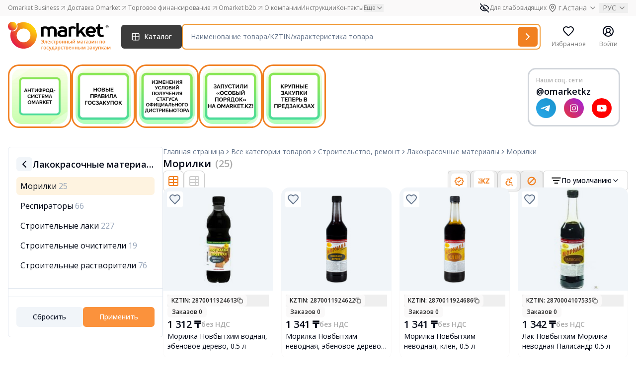

--- FILE ---
content_type: text/html; charset=UTF-8
request_url: https://omarket.kz/catalog/ecc_stroitelstvo_remont/ecc_lakokrasochniye_materialy/morilki/
body_size: 53455
content:
<!doctype html>
<html lang="ru">
<head>
    <meta charset="UTF-8">
    <meta name="viewport"
          content="width=device-width, user-scalable=no, initial-scale=1.0, maximum-scale=1.0, minimum-scale=1.0">
    <meta http-equiv="X-UA-Compatible" content="ie=edge">
    <meta name="csrf-token" content="a1ETFeRzpxpnNcKmWdhW2zgOGyj0c0qiDjLBiEU3">

            <title>Морилки - Omarket.kz</title>
<meta name="description" content="Морилки"/>
<meta property="og:type" content="website">
<meta property="og:title" content="Морилки - Omarket.kz">
<meta property="og:description" content="Морилки">
<meta property="og:site_name" content="Omarket.kz">

<link rel="canonical" href="https://omarket.kz/catalog/ecc_stroitelstvo_remont/ecc_lakokrasochniye_materialy/morilki/">
    <meta property="og:locale" content="ru_RU">
<link rel="shortcut icon" href="/favicon.ico">

    
            <link rel="shortcut icon" type="image/x-icon" href="/static/favicon.ico" />
        <script src='https://www.google.com/recaptcha/api.js?render=6LcTtJwUAAAAAJ8YyIGWJvdn4-KYIAuNIsaOD_6Y'></script><script>grecaptcha.ready(function() {
    grecaptcha.execute('6LcTtJwUAAAAAJ8YyIGWJvdn4-KYIAuNIsaOD_6Y', {action: 'recaptcha_action'})
    .then(function(token) {
        var data = new FormData();
        data.append("action", 'recaptcha_action');
        data.append("token", token);
        fetch('/get_recaptcha_v3_score', {
            method: 'POST',
            body: data
        })                          
    });
});</script><script src="/static/js/acctoolbar.min.js"></script>
        <style>
            @media (min-width: 1800px) {
                #stories {
                    position: absolute;
                    top: 155px;
                    bottom: 125px;
                    right: 2.5rem;
                    z-index: 10;
                }
            }
        </style>
            <link rel="preload" as="style" href="https://omarket.kz/build/assets/app-B9RMX5Hu.css" /><link rel="stylesheet" href="https://omarket.kz/build/assets/app-B9RMX5Hu.css" />    </head>
<body class="antialiased">
<!-- Google Tag Manager -->
    <script>(function(w,d,s,l,i){w[l]=w[l]||[];w[l].push({'gtm.start':
                new Date().getTime(),event:'gtm.js'});var f=d.getElementsByTagName(s)[0],
            j=d.createElement(s),dl=l!='dataLayer'?'&l='+l:'';j.async=true;j.src=
            'https://www.googletagmanager.com/gtm.js?id='+i+dl;f.parentNode.insertBefore(j,f);
        })(window,document,'script','dataLayer','GTM-T4FGBRVT');</script>
    <!-- End Google Tag Manager -->

    <!-- Google Tag Manager (noscript) -->
    <noscript><iframe src="https://www.googletagmanager.com/ns.html?id=GTM-T4FGBRVT"
                      height="0" width="0" style="display:none;visibility:hidden"></iframe></noscript>
    <!-- End Google Tag Manager (noscript) -->

    <!-- Meta Pixel Code -->
    <script>
    !function(f,b,e,v,n,t,s)
    {if(f.fbq)return;n=f.fbq=function(){n.callMethod?
    n.callMethod.apply(n,arguments):n.queue.push(arguments)};
    if(!f._fbq)f._fbq=n;n.push=n;n.loaded=!0;n.version='2.0';
    n.queue=[];t=b.createElement(e);t.async=!0;
    t.src=v;s=b.getElementsByTagName(e)[0];
    s.parentNode.insertBefore(t,s)}(window, document,'script',
    'https://connect.facebook.net/en_US/fbevents.js');
    fbq('init', '1105820538097594');
    fbq('track', 'PageView');
    </script>
    <noscript><img height="1" width="1" style="display:none" src="https://www.facebook.com/tr?id=1105820538097594&ev=PageView&noscript=1" /></noscript>
    <!-- End Meta Pixel Code -->
    
            <div id="notifications" class="sticky top-0 z-[999]"></div>

    <div id="header-parent" class="sticky top-0 left-0 w-full bg-white z-50">
                <div class="z-[999]">
            <div id="pre-header" class="bg-omarket-dark-100"></div>
            <div id="header"></div>
            <div id="catalog-menu" class="hidden bg-white"></div>
        </div>
    </div>
    <div class="min-h-screen flex flex-col justify-between">

                    <section id="stories"></section>
        
        <div class="flex mb-auto  container ">
            <div class="flex-1 mb-14 mt-5 relative w-full" id="main">
                                <div id="app"></div>
            </div>

        </div>

        <div class="container" id="navbar"></div>
        <footer id="footer"></footer>
    </div>
    <div id="modals"></div>
    <div id="nps-modal"></div>
    <div id="bottombar"></div>
        <script>
            window.__data = JSON.parse('{\u0022errors\u0022:{},\u0022__sentry_tracing_view_name\u0022:\u0022catalog::pages.second-level-categories.index\u0022,\u0022translate\u0022:{\u0022home_page\u0022:\u0022\\u0413\\u043b\\u0430\\u0432\\u043d\\u0430\\u044f \\u0441\\u0442\\u0440\\u0430\\u043d\\u0438\\u0446\\u0430\u0022,\u0022search_page\u0022:\u0022\\u0421\\u0442\\u0440\\u0430\\u043d\\u0438\\u0446\\u0430 \\u043f\\u043e\\u0438\\u0441\\u043a\\u0430\u0022,\u0022all_categories\u0022:\u0022\\u0412\\u0441\\u0435 \\u043a\\u0430\\u0442\\u0435\\u0433\\u043e\\u0440\\u0438\\u0438 \\u0442\\u043e\\u0432\\u0430\\u0440\\u043e\\u0432\u0022,\u0022specify_category\u0022:\u0022\\u0423\\u0442\\u043e\\u0447\\u043d\\u0438\\u0442\\u044c \\u043a\\u0430\\u0442\\u0435\\u0433\\u043e\\u0440\\u0438\\u044e\u0022,\u0022search_results\u0022:\u0022\\u0420\\u0435\\u0437\\u0443\\u043b\\u044c\\u0442\\u0430\\u0442\\u044b \\u043f\\u043e\\u0438\\u0441\\u043a\\u0430\u0022,\u0022data_not_found\u0022:\u0022\\u041f\\u043e \\u0432\\u0430\\u0448\\u0435\\u043c\\u0443 \\u0437\\u0430\\u043f\\u0440\\u043e\\u0441\\u0443 \\u043d\\u0438\\u0447\\u0435\\u0433\\u043e \\u043d\\u0435 \\u043d\\u0430\\u0439\\u0434\\u0435\\u043d\\u043e\u0022,\u0022data_not_found_long\u0022:\u0022\\u041a \\u0441\\u043e\\u0436\\u0430\\u043b\\u0435\\u043d\\u0438\\u044e, \\u043f\\u043e \\u0432\\u0430\\u0448\\u0435\\u043c\\u0443 \\u0437\\u0430\\u043f\\u0440\\u043e\\u0441\\u0443 \\u043d\\u0438\\u0447\\u0435\\u0433\\u043e \\u043d\\u0435 \\u043d\\u0430\\u0439\\u0434\\u0435\\u043d\\u043e. \\u041f\\u043e\\u043f\\u0440\\u043e\\u0431\\u0443\\u0439\\u0442\\u0435 \\u043d\\u0430\\u043f\\u0438\\u0441\\u0430\\u0442\\u044c \\u0437\\u0430\\u043f\\u0440\\u043e\\u0441 \\u043f\\u043e-\\u0434\\u0440\\u0443\\u0433\\u043e\\u043c\\u0443 \\u2014 \\u0432\\u043e\\u0437\\u043c\\u043e\\u0436\\u043d\\u043e, \\u0442\\u043e\\u0433\\u0434\\u0430 \\u043d\\u0443\\u0436\\u043d\\u044b\\u0439 \\u0442\\u043e\\u0432\\u0430\\u0440 \\u043d\\u0430\\u0439\\u0434\\u0451\\u0442\\u0441\\u044f.\u0022,\u0022signs\u0022:\u0022\\u041f\\u0440\\u0438\\u0437\\u043d\\u0430\\u043a\\u0438\u0022,\u0022otp\u0022:\u0022\\u0422\\u043e\\u0432\\u0430\\u0440\\u044b \\u043a\\u0430\\u0437\\u0430\\u0445\\u0441\\u0442\\u0430\\u043d\\u0441\\u043a\\u0438\\u0445 \\u0442\\u043e\\u0432\\u0430\\u0440\\u043e\\u043f\\u0440\\u043e\\u0438\\u0437\\u0432\\u043e\\u0434\\u0438\\u0442\\u0435\\u043b\\u0435\\u0439\u0022,\u0022distributor\u0022:\u0022\\u041e\\u0444\\u0438\\u0446\\u0438\\u0430\\u043b\\u044c\\u043d\\u044b\\u0439 \\u0434\\u0438\\u0441\\u0442\\u0440\\u0438\\u0431\\u044c\\u044e\\u0442\\u043e\\u0440\u0022,\u0022ooi\u0022:\u0022\\u041e\\u0431\\u0449\\u0435\\u0441\\u0442\\u0432\\u0435\\u043d\\u043d\\u043e\\u0435 \\u043e\\u0431\\u044a\\u0435\\u0434\\u0438\\u043d\\u0435\\u043d\\u0438\\u0435 \\u0438\\u043d\\u0432\\u0430\\u043b\\u0438\\u0434\\u043e\\u0432\u0022,\u0022withoutSign\u0022:\u0022\\u0411\\u0435\\u0437 \\u043f\\u0440\\u0438\\u0437\\u043d\\u0430\\u043a\\u043e\\u0432\u0022,\u0022default\u0022:\u0022\\u041f\\u043e \\u0443\\u043c\\u043e\\u043b\\u0447\\u0430\\u043d\\u0438\\u044e\u0022,\u0022popular\u0022:\u0022\\u041f\\u043e \\u043f\\u043e\\u043f\\u0443\\u043b\\u044f\\u0440\\u043d\\u043e\\u0441\\u0442\\u0438\u0022,\u0022name_asc\u0022:\u0022\\u041f\\u043e \\u0430\\u043b\\u0444\\u0430\\u0432\\u0438\\u0442\\u0443\u0022,\u0022price\u0022:\u0022\\u0426\\u0435\\u043d\\u0430\u0022,\u0022price_asc\u0022:\u0022\\u041f\\u043e \\u0443\\u0432\\u0435\\u043b\\u0438\\u0447\\u0435\\u043d\\u0438\\u044e \\u0446\\u0435\\u043d\\u044b\u0022,\u0022price_desc\u0022:\u0022\\u041f\\u043e \\u0443\\u043c\\u0435\\u043d\\u044c\\u0448\\u0435\\u043d\\u0438\\u044e \\u0446\\u0435\\u043d\\u044b\u0022,\u0022product_price\u0022:\u0022\\u0426\\u0435\\u043d\\u0430 \\u0442\\u043e\\u0432\\u0430\\u0440\\u0430\u0022,\u0022from\u0022:\u0022\\u0441\u0022,\u0022to\u0022:\u0022\\u043f\\u043e\u0022,\u0022availability\u0022:\u0022\\u041d\\u0430\\u043b\\u0438\\u0447\\u0438\\u0435\u0022,\u0022available\u0022:\u0022\\u0415\\u0441\\u0442\\u044c \\u0432 \\u043d\\u0430\\u043b\\u0438\\u0447\\u0438\\u0438\u0022,\u0022not_available\u0022:\u0022\\u041d\\u0435\\u0442 \\u0432 \\u043d\\u0430\\u043b\\u0438\\u0447\\u0438\\u0438\u0022,\u0022no_matter\u0022:\u0022\\u041d\\u0435\\u0432\\u0430\\u0436\\u043d\\u043e\u0022,\u0022yes\u0022:\u0022\\u0414\\u0430\u0022,\u0022no\u0022:\u0022\\u041d\\u0435\\u0442\u0022,\u0022origin_country\u0022:\u0022\\u0421\\u0442\\u0440\\u0430\\u043d\\u0430 \\u043f\\u0440\\u043e\\u0438\\u0441\\u0445\\u043e\\u0436\\u0434\\u0435\\u043d\\u0438\\u044f\u0022,\u0022color\u0022:\u0022\\u0426\\u0432\\u0435\\u0442\u0022,\u0022suppliers\u0022:\u0022\\u041f\\u043e\\u0441\\u0442\\u0430\\u0432\\u0449\\u0438\\u043a\\u0438\u0022,\u0022reset\u0022:\u0022\\u0421\\u0431\\u0440\\u043e\\u0441\\u0438\\u0442\\u044c\u0022,\u0022apply\u0022:\u0022\\u041f\\u0440\\u0438\\u043c\\u0435\\u043d\\u0438\\u0442\\u044c\u0022,\u0022filter\u0022:\u0022\\u0424\\u0438\\u043b\\u044c\\u0442\\u0440\u0022,\u0022in_category\u0022:\u0022\\u0432 \\u043a\\u0430\\u0442\\u0435\\u0433\\u043e\\u0440\\u0438\\u0438\u0022,\u0022keycode\u0022:\u0022\\u041a\\u043b\\u044e\\u0447\\u0435\\u0432\\u043e\\u0435 \\u0441\\u043b\\u043e\\u0432\\u043e\u0022,\u0022close\u0022:\u0022\\u0417\\u0430\\u043a\\u0440\\u044b\\u0442\\u044c\u0022,\u0022no_link_error\u0022:\u0022\\u041f\\u043e\\u0438\\u0441\\u043a \\u043d\\u0435 \\u043f\\u043e\\u0434\\u0434\\u0435\\u0440\\u0436\\u0438\\u0432\\u0430\\u0435\\u0442 \\u0432\\u0432\\u043e\\u0434 \\u0441\\u0441\\u044b\\u043b\\u043e\\u043a. \\u0423\\u0442\\u043e\\u0447\\u043d\\u0438\\u0442\\u0435 \\u0432\\u0430\\u0448 \\u0437\\u0430\\u043f\\u0440\\u043e\\u0441.\u0022,\u0022length_error\u0022:\u0022\\u0412\\u0430\\u0448 \\u0437\\u0430\\u043f\\u0440\\u043e\\u0441 \\u0441\\u043b\\u0438\\u0448\\u043a\\u043e\\u043c \\u0434\\u043b\\u0438\\u043d\\u043d\\u044b\\u0439. \\u0423\\u043c\\u0435\\u043d\\u044c\\u0448\\u0438\\u0442\\u0435 \\u043a\\u043e\\u043b\\u0438\\u0447\\u0435\\u0441\\u0442\\u0432\\u043e \\u0441\\u0438\\u043c\\u0432\\u043e\\u043b\\u043e\\u0432.\u0022,\u0022distributor_pending\u0022:\u0022\\u0412\\u0430\\u0448\\u0430 \\u0437\\u0430\\u044f\\u0432\\u043a\\u0430 \\u043d\\u0430 \\u0434\\u0438\\u0441\\u0442\\u0440\\u0438\\u0431\\u0443\\u0446\\u0438\\u044e \\u043d\\u0430\\u0445\\u043e\\u0434\\u0438\\u0442\\u0441\\u044f \\u043d\\u0430 \\u0440\\u0430\\u0441\\u0441\\u043c\\u043e\\u0442\\u0440\\u0435\\u043d\\u0438\\u0438. \\u0412 \\u0441\\u043b\\u0443\\u0447\\u0430\\u0435, \\u0435\\u0441\\u043b\\u0438 \\u043d\\u0435\\u043e\\u0431\\u0445\\u043e\\u0434\\u0438\\u043c\\u043e \\u0432\\u043d\\u0435\\u0441\\u0442\\u0438 \\u0438\\u0437\\u043c\\u0435\\u043d\\u0435\\u043d\\u0438\\u0435, \\u043e\\u0431\\u0440\\u0430\\u0442\\u0438\\u0442\\u0435\\u0441\\u044c \\u043d\\u0430 \\u043f\\u043e\\u0447\\u0442\\u0443\u0022,\u0022is_distributor\u0022:\u0022\\u042f \\u044f\\u0432\\u043b\\u044f\\u044e\\u0441\\u044c \\u043e\\u0444\\u0438\\u0446\\u0438\\u0430\\u043b\\u044c\\u043d\\u044b\\u043c \\u0434\\u0438\\u0441\\u0442\\u0440\\u0438\\u0431\\u044c\\u044e\\u0442\\u043e\\u0440\\u043e\\u043c \\u0442\\u043e\\u0432\\u0430\\u0440\\u0430\u0022,\u0022is_diller\u0022:\u0022\\u042f \\u044f\\u0432\\u043b\\u044f\\u044e\\u0441\\u044c \\u0441\\u0430\\u043c\\u043e\\u0441\\u0442\\u043e\\u044f\\u0442\\u0435\\u043b\\u044c\\u043d\\u044b\\u043c \\u0434\\u0438\\u043b\\u0435\\u0440\\u043e\\u043c \\u0442\\u043e\\u0432\\u0430\\u0440\\u0430\u0022,\u0022request_success_sent\u0022:\u0022\\u0417\\u0430\\u044f\\u0432\\u043a\\u0430 \\u0443\\u0441\\u043f\\u0435\\u0448\\u043d\\u043e \\u043e\\u0442\\u043f\\u0440\\u0430\\u0432\\u043b\\u0435\\u043d\\u0430\u0022,\u0022request_error_sent\u0022:\u0022\\u041f\\u0440\\u043e\\u0438\\u0437\\u043e\\u0448\\u043b\\u0430 \\u043e\\u0448\\u0438\\u0431\\u043a\\u0430 \\u043f\\u0440\\u0438 \\u043e\\u0442\\u043f\\u0440\\u0430\\u0432\\u043a\\u0435 \\u0437\\u0430\\u044f\\u0432\\u043a\\u0438\u0022,\u0022more\u0022:\u0022\\u041f\\u043e\\u0434\\u0440\\u043e\\u0431\\u043d\\u0435\\u0435\u0022,\u0022distributor_modal_desc\u0022:\u0022\\u041e\\u0442\\u043f\\u0440\\u0430\\u0432\\u043b\\u044f\\u044f \\u0437\\u0430\\u044f\\u0432\\u043a\\u0443 \\u0412\\u044b \\u043f\\u043e\\u0434\\u0442\\u0432\\u0435\\u0440\\u0436\\u0434\\u0430\\u0435\\u0442\\u0435, \\u0447\\u0442\\u043e \\u043f\\u043e \\u0434\\u0430\\u043d\\u043d\\u043e\\u043c\\u0443 \\u0431\\u0440\\u0435\\u043d\\u0434\\u0443 \\u0431\\u044b\\u043b\\u0438 \\u043f\\u0440\\u0435\\u0434\\u043e\\u0441\\u0442\\u0430\\u0432\\u043b\\u0435\\u043d\\u044b \\u043f\\u043e\\u0434\\u0442\\u0432\\u0435\\u0440\\u0436\\u0434\\u0430\\u044e\\u0449\\u0438\\u0435 \\u0434\\u043e\\u043a\\u0443\\u043c\\u0435\\u043d\\u0442\\u044b \\u043e \\u0441\\u0442\\u0430\\u0442\\u0443\\u0441\\u0435 \\u043e\\u0444\\u0438\\u0446\\u0438\\u0430\\u043b\\u044c\\u043d\\u043e\\u0433\\u043e \\u0434\\u0438\\u0441\\u0442\\u0440\\u0438\\u0431\\u044c\\u044e\\u0442\\u043e\\u0440\\u0430 \\u043b\\u0438\\u0431\\u043e \\u043e\\u0444\\u0438\\u0446\\u0438\\u0430\\u043b\\u044c\\u043d\\u043e\\u0433\\u043e \\u0434\\u0438\\u043b\\u0435\\u0440\\u0430 \\u043f\\u043e \\u0442\\u043e\\u0432\\u0430\\u0440\\u0443.\u0022,\u0022supplier_type\u0022:\u0022\\u041f\\u0440\\u0438\\u0437\\u043d\\u0430\\u043a \\u043f\\u043e\\u0441\\u0442\\u0430\\u0432\\u0449\\u0438\\u043a\\u0430\u0022,\u0022distributor_desc_confirm\u0022:\u0022\\u041f\\u0435\\u0440\\u0435\\u0434 \\u043e\\u0442\\u043f\\u0440\\u0430\\u0432\\u043a\\u043e\\u0439, \\u0435\\u0449\\u0451 \\u0440\\u0430\\u0437 \\u0432\\u043d\\u0438\\u043c\\u0430\\u0442\\u0435\\u043b\\u044c\\u043d\\u043e \\u043f\\u0440\\u043e\\u0432\\u0435\\u0440\\u044c\\u0442\\u0435 \\u0434\\u0430\\u043d\\u043d\\u044b\\u0435 \\u0432 \\u0437\\u0430\\u044f\\u0432\\u043a\\u0435! \\u0417\\u0430 \\u043f\\u0440\\u0435\\u0434\\u043e\\u0441\\u0442\\u0430\\u0432\\u043b\\u0435\\u043d\\u0438\\u0435 \\u043d\\u0435\\u0434\\u043e\\u0441\\u0442\\u043e\\u0432\\u0435\\u0440\\u043d\\u044b\\u0445 \\u0434\\u0430\\u043d\\u043d\\u044b\\u0445 \\u043f\\u0440\\u0435\\u0434\\u0443\\u0441\\u043c\\u043e\\u0442\\u0440\\u0435\\u043d\\u044b \\u043c\\u0435\\u0440\\u044b \\u043a\\u043e\\u0442\\u043e\\u0440\\u044b\\u0435 \\u043f\\u0440\\u043e\\u043f\\u0438\\u0441\\u0430\\u043d\\u044b \\u0432 \\u043f\\u0443\\u0431\\u043b\\u0438\\u0447\\u043d\\u043e\\u0439 \\u043e\\u0444\\u0435\\u0440\\u0442\\u0435\u0022,\u0022distributor_desc_confirm_2\u0022:\u0022\\u042f \\u043f\\u043e\\u0434\\u0442\\u0432\\u0435\\u0440\\u0436\\u0434\\u0430\\u044e \\u0441\\u043e\\u0437\\u0434\\u0430\\u043d\\u0438\\u0435 \\u0437\\u0430\\u044f\\u0432\\u043a\\u0438 \\u043d\\u0430 \\u0442\\u043e\\u0432\\u0430\\u0440 \\u0438 \\u0434\\u043e\\u0441\\u0442\\u043e\\u0432\\u0435\\u0440\\u043d\\u043e\\u0441\\u0442\\u044c \\u043f\\u0440\\u0435\\u0434\\u043e\\u0441\\u0442\\u0430\\u0432\\u043b\\u0435\\u043d\\u043d\\u044b\\u0445 \\u0434\\u0430\\u043d\\u043d\\u044b\\u0445 \\u043f\\u043e \\u0442\\u043e\\u0432\\u0430\\u0440\\u0443:\u0022,\u0022distributor_desc_confirm_3\u0022:\u0022\\u041e\\u0431\\u044f\\u0437\\u0443\\u044e\\u0441\\u044c \\u043e\\u0431\\u0435\\u0441\\u043f\\u0435\\u0447\\u0438\\u0442\\u044c \\u043f\\u043e\\u0441\\u0442\\u0430\\u0432\\u043a\\u0443 \\u0442\\u043e\\u0432\\u0430\\u0440\\u0430(-\\u043e\\u0432) \\u043f\\u043e \\u0442\\u0440\\u0435\\u0431\\u043e\\u0432\\u0430\\u043d\\u0438\\u044e, \\u043f\\u043e \\u0432\\u044b\\u0431\\u0440\\u0430\\u043d\\u043d\\u044b\\u043c \\u043d\\u0430\\u0441\\u0435\\u043b\\u0435\\u043d\\u043d\\u044b\\u043c \\u043f\\u0443\\u043d\\u043a\\u0442\\u0430\\u043c\u0022,\u0022apply_request\u0022:\u0022\\u041f\\u043e\\u0434\\u0430\\u0442\\u044c \\u0437\\u0430\\u044f\\u0432\\u043a\\u0443\u0022,\u0022send_request\u0022:\u0022\\u041e\\u0442\\u043f\\u0440\\u0430\\u0432\\u0438\\u0442\\u044c \\u0437\\u0430\\u044f\\u0432\\u043a\\u0443\u0022,\u0022cancel\u0022:\u0022\\u041e\\u0442\\u043c\\u0435\\u043d\\u0438\\u0442\\u044c\u0022,\u0022sales_point\u0022:\u0022\\u0422\\u043e\\u0447\\u043a\\u0430 \\u043f\\u0440\\u043e\\u0434\\u0430\\u0436\u0022,\u0022no_sales_points\u0022:\u0022\\u0422\\u043e\\u0447\\u043a\\u0438 \\u043f\\u0440\\u043e\\u0434\\u0430\\u0436 \\u043e\\u0442\\u0441\\u0443\\u0442\\u0441\\u0442\\u0432\\u0443\\u044e\\u0442\u0022,\u0022search_by_locality\u0022:\u0022\\u041f\\u043e\\u0438\\u0441\\u043a \\u043f\\u043e \\u043d\\u0430\\u0441\\u0435\\u043b\\u0435\\u043d\\u043d\\u043e\\u043c\\u0443 \\u043f\\u0443\\u043d\\u043a\\u0442\\u0443\u0022,\u0022select_all\u0022:\u0022\\u0412\\u044b\\u0431\\u0440\\u0430\\u0442\\u044c \\u0432\\u0441\\u0435\u0022,\u0022remove_all\u0022:\u0022\\u0423\\u0431\\u0440\\u0430\\u0442\\u044c \\u0432\\u0441\\u0435\u0022,\u0022have_been_distributor_dealer\u0022:\u0022\\u042f \\u044f\\u0432\\u043b\\u044f\\u044e\\u0441\\u044c \\u043e\\u0444\\u0438\\u0446\\u0438\\u0430\\u043b\\u044c\\u043d\\u044b\\u043c \\u0434\\u0438\\u0441\\u0442\\u0440\\u0438\\u0431\\u044c\\u044e\\u0442\\u043e\\u0440\\u043e\\u043c\\\/\\u0434\\u0438\\u043b\\u0435\\u0440\\u043e\\u043c\u0022,\u0022approve\u0022:\u0022\\u041f\\u043e\\u0434\\u0442\\u0432\\u0435\\u0440\\u0434\\u0438\\u0442\\u044c\u0022,\u0022select_all_products\u0022:\u0022\\u0412\\u044b\\u0431\\u0440\\u0430\\u0442\\u044c \\u0432\\u0441\\u0435 \\u0442\\u043e\\u0432\\u0430\\u0440\\u044b\u0022,\u0022selected_products_count\u0022:\u0022\\u0412\\u044b\\u0431\\u0440\\u0430\\u043d\\u043d\\u043e\\u0435 \\u043a\\u043e\\u043b-\\u0432\\u043e \\u0442\\u043e\\u0432\\u0430\\u0440\\u043e\\u0432: :count\u0022,\u0022field_required\u0022:\u0022\\u041f\\u043e\\u0436\\u0430\\u043b\\u0443\\u0439\\u0441\\u0442\\u0430, \\u0437\\u0430\\u043f\\u043e\\u043b\\u043d\\u0438\\u0442\\u0435 \\u043f\\u043e\\u043b\\u0435 - \u0022,\u0022rk\u0022:\u0022\\u0420\\u041a\u0022,\u0022distributors_absent\u0022:\u0022\\u041f\\u043e \\u0432\\u044b\\u0431\\u0440\\u0430\\u043d\\u043d\\u044b\\u043c \\u0442\\u043e\\u0432\\u0430\\u0440\\u0430\\u043c \\u043e\\u0442\\u0441\\u0443\\u0442\\u0441\\u0442\\u0432\\u0443\\u044e\\u0442 \\u043e\\u0444\\u0438\\u0446\\u0438\\u0430\\u043b\\u044c\\u043d\\u044b\\u0435 \\u0434\\u0438\\u0441\\u0442\\u0440\\u0438\\u0431\\u044c\\u044e\\u0442\\u043e\\u0440\\u044b. \\u0414\\u043e\\u0441\\u0442\\u0443\\u043f\\u043d\\u0430 \\u043f\\u043e\\u0434\\u0430\\u0447\\u0430 \\u0437\\u0430\\u044f\\u0432\\u043a\\u0438 \\u043d\\u0430 \\u043f\\u0440\\u0438\\u0441\\u0432\\u043e\\u0435\\u043d\\u0438\\u0435 \\u0441\\u0442\\u0430\\u0442\\u0443\\u0441\\u0430 \\u0022\\u041e\\u0444\\u0438\\u0446\\u0438\\u0430\\u043b\\u044c\\u043d\\u044b\\u0439 \\u0434\\u0438\\u0441\\u0442\\u0440\\u0438\\u0431\\u044c\\u044e\\u0442\\u043e\\u0440\\u0022 \\u043f\\u043e \\u0442\\u043e\\u0432\\u0430\\u0440\\u0443. \u0022,\u0022comment\u0022:\u0022\\u041a\\u043e\\u043c\\u043c\\u0435\\u043d\\u0442\\u0430\\u0440\\u0438\\u0439\u0022,\u0022comment_placeholder\u0022:\u0022\\u041f\\u043e\\u043b\\u0435 \\u0434\\u043b\\u044f \\u043a\\u043e\\u043c\\u043c\\u0435\\u043d\\u0442\\u0430\\u0440\\u0438\\u0435\\u0432\u0022,\u0022manufacturer_email\u0022:\u0022\\u042d\\u043b\\u0435\\u043a\\u0442\\u0440\\u043e\\u043d\\u043d\\u044b\\u0439 \\u0430\\u0434\\u0440\\u0435\\u0441 \\u043f\\u0440\\u0430\\u0432\\u043e\\u043e\\u0431\\u043b\\u0430\\u0434\\u0430\\u0442\\u0435\\u043b\\u044f\u0022,\u0022enter_manufacturer_email\u0022:\u0022\\u0423\\u043a\\u0430\\u0436\\u0438\\u0442\\u0435 \\u044d\\u043b\\u0435\\u043a\\u0442\\u0440\\u043e\\u043d\\u043d\\u044b\\u0439 \\u0430\\u0434\\u0440\\u0435\\u0441 \\u043f\\u0440\\u0430\\u0432\\u043e\\u043e\\u0431\\u043b\\u0430\\u0434\\u0430\\u0442\\u0435\\u043b\\u044f \u0022,\u0022patent_source\u0022:\u0022\\u0418\\u0441\\u0442\\u043e\\u0447\\u043d\\u0438\\u043a \\u0440\\u0435\\u0433\\u0438\\u0441\\u0442\\u0440\\u0430\\u0446\\u0438\\u0438 \\u0442\\u043e\\u0432\\u0430\\u0440\\u043d\\u043e\\u0433\\u043e \\u0437\\u043d\\u0430\\u043a\\u0430\u0022,\u0022patent_source_placeholder\u0022:\u0022\\u0412\\u044b\\u0431\\u0435\\u0440\\u0438\\u0442\\u0435 \\u0438\\u0441\\u0442\\u043e\\u0447\\u043d\\u0438\\u043a  \\u0440\\u0435\\u0433\\u0438\\u0441\\u0442\\u0440\\u0430\\u0446\\u0438\\u0438 \\u0442\\u043e\\u0432\\u0430\\u0440\\u043d\\u043e\\u0433\\u043e \\u0437\\u043d\\u0430\\u043a\\u0430\u0022,\u0022trade_mark_number\u0022:\u0022\\u041d\\u043e\\u043c\\u0435\\u0440 \\u0440\\u0435\\u0433\\u0438\\u0441\\u0442\\u0440\\u0430\\u0446\\u0438\\u0438 \\u0441\\u0432\\u0438\\u0434\\u0435\\u0442\\u0435\\u043b\\u044c\\u0441\\u0442\\u0432\\u0430 \\u043d\\u0430 \\u0442\\u043e\\u0432\\u0430\\u0440\\u043d\\u044b\\u0439 \\u0437\\u043d\\u0430\\u043a\u0022,\u0022enter_trade_mark_number\u0022:\u0022\\u0412\\u0432\\u0435\\u0434\\u0438\\u0442\\u0435 \\u043f\\u043e\\u0440\\u044f\\u0434\\u043a\\u043e\\u0432\\u044b\\u0439 \\u043d\\u043e\\u043c\\u0435\\u0440\u0022,\u0022trade_mark_number_description\u0022:\u0022\\u0420\\u0435\\u0433\\u0438\\u0441\\u0442\\u0440\\u0430\\u0446\\u0438\\u043e\\u043d\\u043d\\u044b\\u0439 \\u043d\\u043e\\u043c\\u0435\\u0440 \\u0441\\u0432\\u0438\\u0434\\u0435\\u0442\\u0435\\u043b\\u044c\\u0441\\u0442\\u0432\\u0430 \\u043d\\u0430 \\u0442\\u043e\\u0432\\u0430\\u0440\\u043d\\u044b\\u0439 \\u0437\\u043d\\u0430\\u043a, \\u0432\\u044b\\u0434\\u0430\\u043d\\u043d\\u043e\\u0433\\u043e \\u041d\\u0418\\u0418\\u0421 \\u0438\\u043b\\u0438 WIPO (\\u043f\\u0440\\u0438 \\u0443\\u0441\\u043b\\u043e\\u0432\\u0438\\u0438, \\u0447\\u0442\\u043e \\u0442\\u043e\\u0432\\u0430\\u0440\\u043d\\u044b\\u0439 \\u0437\\u043d\\u0430\\u043a \\u0438\\u043c\\u0435\\u0435\\u0442 \\u0434\\u0435\\u0439\\u0441\\u0442\\u0432\\u0438\\u0442\\u0435\\u043b\\u044c\\u043d\\u0443\\u044e \\u043f\\u0440\\u0430\\u0432\\u043e\\u0432\\u0443\\u044e \\u043e\\u0445\\u0440\\u0430\\u043d\\u0443 \\u043d\\u0430 \\u0442\\u0435\\u0440\\u0440\\u0438\\u0442\\u043e\\u0440\\u0438\\u0438 \\u0420\\u0435\\u0441\\u043f\\u0443\\u0431\\u043b\\u0438\\u043a\\u0438 \\u041a\\u0430\\u0437\\u0430\\u0445\\u0441\\u0442\\u0430\\u043d).\u0022,\u0022upload_documents\u0022:\u0022\\u0417\\u0430\\u0433\\u0440\\u0443\\u0437\\u0438\\u0442\\u044c \\u0434\\u043e\\u043a\\u0443\\u043c\\u0435\\u043d\\u0442\\u044b\u0022,\u0022upload_documents_label\u0022:\u0022\\u0424\\u043e\\u0440\\u043c\\u0430\\u0442: PDF, JPEG, PNG \\u2014 \\u0434\\u043e 5 \\u0444\\u0430\\u0439\\u043b\\u043e\\u0432, \\u0440\\u0430\\u0437\\u043c\\u0435\\u0440 \\u0434\\u043e 10 \\u041cB\u0022,\u0022documents_types_error\u0022:\u0022\\u041d\\u0435\\u0434\\u043e\\u043f\\u0443\\u0441\\u0442\\u0438\\u043c\\u044b\\u0439 \\u0444\\u043e\\u0440\\u043c\\u0430\\u0442 \\u0444\\u0430\\u0439\\u043b\\u0430. \\u041f\\u043e\\u0434\\u0434\\u0435\\u0440\\u0436\\u0438\\u0432\\u0430\\u044e\\u0442\\u0441\\u044f \\u0442\\u043e\\u043b\\u044c\\u043a\\u043e PDF, JPEG, PNG.\u0022,\u0022documents_max_items\u0022:\u0022\\u041c\\u043e\\u0436\\u043d\\u043e \\u0437\\u0430\\u0433\\u0440\\u0443\\u0437\\u0438\\u0442\\u044c \\u043d\\u0435 \\u0431\\u043e\\u043b\\u0435\\u0435 :max \\u0444\\u0430\\u0439\\u043b\\u043e\\u0432 \\u0440\\u0430\\u0437\\u043c\\u0435\\u0440\\u043e\\u043c \\u0434\\u043e 10 \\u041c\\u0411 \\u043a\\u0430\\u0436\\u0434\\u044b\\u0439\u0022,\u0022documents_min_items\u0022:\u0022\\u041c\\u043e\\u0436\\u043d\\u043e \\u0437\\u0430\\u0433\\u0440\\u0443\\u0437\\u0438\\u0442\\u044c \\u043d\\u0435 \\u043c\\u0435\\u043d\\u0435\\u0435 :min \\u0444\\u0430\\u0439\\u043b\\u043e\\u0432 \\u0440\\u0430\\u0437\\u043c\\u0435\\u0440\\u043e\\u043c \\u0434\\u043e 10 \\u041c\\u0411 \\u043a\\u0430\\u0436\\u0434\\u044b\\u0439\u0022,\u0022errors\u0022:{\u0022required_field\u0022:\u0022\\u041e\\u0431\\u044f\\u0437\\u0430\\u0442\\u0435\\u043b\\u044c\\u043d\\u043e\\u0435 \\u043f\\u043e\\u043b\\u0435\u0022,\u0022enter_correct_email\u0022:\u0022\\u0412\\u0432\\u0435\\u0434\\u0438\\u0442\\u0435 \\u043a\\u043e\\u0440\\u0440\\u0435\\u043a\\u0442\\u043d\\u044b\\u0439 \\u0430\\u0434\\u0440\\u0435\\u0441 \\u044d\\u043b\\u0435\\u043a\\u0442\\u0440\\u043e\\u043d\\u043d\\u043e\\u0439 \\u043f\\u043e\\u0447\\u0442\\u044b. \u0022,\u0022choose_items_min\u0022:\u0022\\u0412\\u044b\\u0431\\u0435\\u0440\\u0438\\u0442\\u0435 \\u043c\\u0438\\u043d\\u0438\\u043c\\u0443\\u043c :min \\u044d\\u043b\\u0435\\u043c\\u0435\\u043d\\u0442(\\u043e\\u0432)\u0022,\u0022choose_items_max\u0022:\u0022\\u0412\\u044b\\u0431\\u0435\\u0440\\u0438\\u0442\\u0435 \\u043c\\u0430\\u043a\\u0441\\u0438\\u043c\\u0443\\u043c :max \\u044d\\u043b\\u0435\\u043c\\u0435\\u043d\\u0442(\\u043e\\u0432)\u0022,\u0022only_integers_allowed\u0022:\u0022\\u0412\\u0432\\u0435\\u0434\\u0438\\u0442\\u0435 \\u0442\\u043e\\u043b\\u044c\\u043a\\u043e \\u0446\\u0435\\u043b\\u044b\\u0435 \\u0447\\u0438\\u0441\\u043b\\u0430\u0022,\u0022number_too_small\u0022:\u0022\\u041c\\u0438\\u043d\\u0438\\u043c\\u0430\\u043b\\u044c\\u043d\\u043e\\u0435 \\u0437\\u043d\\u0430\\u0447\\u0435\\u043d\\u0438\\u0435: :min\u0022,\u0022number_too_large\u0022:\u0022\\u041c\\u0430\\u043a\\u0441\\u0438\\u043c\\u0430\\u043b\\u044c\\u043d\\u043e\\u0435 \\u0437\\u043d\\u0430\\u0447\\u0435\\u043d\\u0438\\u0435: :max\u0022,\u0022comment_limit_error\u0022:\u0022\\u041a\\u043e\\u043c\\u043c\\u0435\\u043d\\u0442\\u0430\\u0440\\u0438\\u0439 \\u043d\\u0435 \\u0434\\u043e\\u043b\\u0436\\u0435\\u043d \\u043f\\u0440\\u0435\\u0432\\u044b\\u0448\\u0430\\u0442\\u044c 500 \\u0441\\u0438\\u043c\\u0432\\u043e\\u043b\\u043e\\u0432\u0022,\u0022select_supplier_error\u0022:\u0022\\u0412\\u044b\\u0431\\u0435\\u0440\\u0438\\u0442\\u0435 \\u0442\\u0438\\u043f \\u0414\\u0438\\u0441\\u0442\\u0440\\u0438\\u0431\\u044c\\u044e\\u0446\\u0438\\u0438\u0022,\u0022email_limit_error\u0022:\u0022Email \\u043d\\u0435 \\u0434\\u043e\\u043b\\u0436\\u0435\\u043d \\u043f\\u0440\\u0435\\u0432\\u044b\\u0448\\u0430\\u0442\\u044c 254 \\u0441\\u0438\\u043c\\u0432\\u043e\\u043b\\u0430\u0022},\u0022gov_register_var\u0022:\u0022\\u0433\\u043e\\u0441\\u0443\\u0434\\u0430\\u0440\\u0441\\u0442\\u0432\\u0435\\u043d\\u043d\\u043e\\u0433\\u043e \\u0440\\u0435\\u0435\\u0441\\u0442\\u0440\\u0430\u0022,\u0022self_distr_instructions\u0022:[{\u0022text\u0022:\u0022\\u0412\\u044b\\u043f\\u0438\\u0441\\u043a\\u0430 \\u0438\\u0437 :gov_register \\u0442\\u043e\\u0432\\u0430\\u0440\\u043d\\u044b\\u0445 \\u0437\\u043d\\u0430\\u043a\\u043e\\u0432 \\u0420\\u041a\u0022},{\u0022text\u0022:\u0022\\u0414\\u043e\\u043a\\u0443\\u043c\\u0435\\u043d\\u0442 \\u043e\\u0442 \\u043f\\u0440\\u0430\\u0432\\u043e\\u043e\\u0431\\u043b\\u0430\\u0434\\u0430\\u0442\\u0435\\u043b\\u044f \\u043e \\u0441\\u0442\\u0430\\u0442\\u0443\\u0441\\u0435 \\u0434\\u0438\\u0441\\u0442\\u0440\\u0438\\u0431\\u044c\\u044e\\u0442\\u043e\\u0440\\u0430\u0022,\u0022helpText\u0022:{\u0022title\u0022:\u0022\\u041f\\u0440\\u0438\\u043a\\u0440\\u0435\\u043f\\u0438\\u0442\\u0435 \\u043e\\u0434\\u0438\\u043d \\u0438\\u0437 \\u0441\\u043b\\u0435\\u0434\\u0443\\u044e\\u0449\\u0438\\u0445 \\u0434\\u043e\\u043a\\u0443\\u043c\\u0435\\u043d\\u0442\\u043e\\u0432:\u0022,\u0022points\u0022:[\u0022\\u0421\\u0435\\u0440\\u0442\\u0438\\u0444\\u0438\\u043a\\u0430\\u0442 \\u0434\\u0438\\u0441\\u0442\\u0440\\u0438\\u0431\\u044c\\u044e\\u0442\\u043e\\u0440\\u0430\u0022,\u0022\\u0414\\u0438\\u0441\\u0442\\u0440\\u0438\\u0431\\u044c\\u044e\\u0442\\u043e\\u0440\\u0441\\u043a\\u0438\\u0439 \\u0434\\u043e\\u0433\\u043e\\u0432\\u043e\\u0440\u0022,\u0022\\u0438\\u043b\\u0438 \\u043f\\u0438\\u0441\\u044c\\u043c\\u043e \\u043e\\u0442 \\u043f\\u0440\\u0430\\u0432\\u043e\\u043e\\u0431\\u043b\\u0430\\u0434\\u0430\\u0442\\u0435\\u043b\\u044f \\u043e \\u0441\\u0442\\u0430\\u0442\\u0443\\u0441\\u0435 \\u0434\\u0438\\u0441\\u0442\\u0440\\u0438\\u0431\\u044c\\u044e\\u0442\\u043e\\u0440\\u0430 \\u043d\\u0430 \\u0444\\u0438\\u0440\\u043c\\u0435\\u043d\\u043d\\u043e\\u043c \\u0431\\u043b\\u0430\\u043d\\u043a\\u0435.\u0022],\u0022footnote\u0022:\u0022*\\u041d\\u0435 \\u0442\\u0440\\u0435\\u0431\\u0443\\u0435\\u0442\\u0441\\u044f, \\u0435\\u0441\\u043b\\u0438 \\u043f\\u043e\\u0441\\u0442\\u0430\\u0432\\u0449\\u0438\\u043a \\u044f\\u0432\\u043b\\u044f\\u0435\\u0442\\u0441\\u044f \\u043f\\u0440\\u0430\\u0432\\u043e\\u043e\\u0431\\u043b\\u0430\\u0434\\u0430\\u0442\\u0435\\u043b\\u0435\\u043c.\u0022}}],\u0022self_dealer_instructions\u0022:[{\u0022text\u0022:\u0022\\u0412\\u044b\\u043f\\u0438\\u0441\\u043a\\u0430 \\u0438\\u0437 :gov_register \\u0442\\u043e\\u0432\\u0430\\u0440\\u043d\\u044b\\u0445 \\u0437\\u043d\\u0430\\u043a\\u043e\\u0432 \\u0420\\u041a\u0022},{\u0022text\u0022:\u0022\\u0414\\u043e\\u043a\\u0443\\u043c\\u0435\\u043d\\u0442 \\u043e \\u0441\\u0442\\u0430\\u0442\\u0443\\u0441\\u0435 \\u0434\\u0438\\u043b\\u0435\\u0440\\u0430\u0022,\u0022helpText\u0022:{\u0022title\u0022:\u0022\\u041f\\u0440\\u0438\\u043a\\u0440\\u0435\\u043f\\u0438\\u0442\\u0435 \\u043e\\u0434\\u0438\\u043d \\u0438\\u0437 \\u0441\\u043b\\u0435\\u0434\\u0443\\u044e\\u0449\\u0438\\u0445 \\u0434\\u043e\\u043a\\u0443\\u043c\\u0435\\u043d\\u0442\\u043e\\u0432:\u0022,\u0022points\u0022:[\u0022\\u0421\\u0435\\u0440\\u0442\\u0438\\u0444\\u0438\\u043a\\u0430\\u0442 \\u0434\\u0438\\u043b\\u0435\\u0440\\u0430\u0022,\u0022\\u0414\\u043e\\u0433\\u043e\\u0432\\u043e\\u0440 \\u043f\\u043e\\u0441\\u0442\\u0430\\u0432\\u043a\\u0438 \\u043e\\u0442 \\u043f\\u0440\\u0430\\u0432\\u043e\\u043e\\u0431\\u043b\\u0430\\u0434\\u0430\\u0442\\u0435\\u043b\\u044f \\u043b\\u0438\\u0431\\u043e \\u0434\\u0438\\u0441\\u0442\\u0440\\u0438\\u0431\\u044c\\u044e\\u0442\\u043e\\u0440\\u0430\u0022],\u0022footnote\u0022:\u0022*\\u041d\\u0435 \\u0442\\u0440\\u0435\\u0431\\u0443\\u0435\\u0442\\u0441\\u044f, \\u0435\\u0441\\u043b\\u0438 \\u043f\\u043e\\u0441\\u0442\\u0430\\u0432\\u0449\\u0438\\u043a \\u044f\\u0432\\u043b\\u044f\\u0435\\u0442\\u0441\\u044f \\u043f\\u0440\\u0430\\u0432\\u043e\\u043e\\u0431\\u043b\\u0430\\u0434\\u0430\\u0442\\u0435\\u043b\\u0435\\u043c.\u0022}},{\u0022text\u0022:\u0022\\u0414\\u043e\\u043a\\u0443\\u043c\\u0435\\u043d\\u0442, \\u043f\\u043e\\u0434\\u0442\\u0432\\u0435\\u0440\\u0436\\u0434\\u0430\\u044e\\u0449\\u0438\\u0439, \\u0447\\u0442\\u043e \\u043e\\u0440\\u0433\\u0430\\u043d\\u0438\\u0437\\u0430\\u0446\\u0438\\u044f \\u0432\\u044b\\u0434\\u0430\\u0432\\u0448\\u0430\\u044f  \\u0441\\u0442\\u0430\\u0442\\u0443\\u0441 \\u0434\\u0438\\u043b\\u0435\\u0440\\u0430, \\u044f\\u0432\\u043b\\u044f\\u0435\\u0442\\u0441\\u044f \\u0434\\u0438\\u0441\\u0442\\u0440\\u0438\\u0431\\u044c\\u044e\\u0442\\u043e\\u0440\\u043e\\u043c.\u0022,\u0022helpText\u0022:{\u0022title\u0022:\u0022\\u041f\\u0440\\u0438\\u043a\\u0440\\u0435\\u043f\\u0438\\u0442\\u0435 \\u043e\\u0434\\u0438\\u043d \\u0438\\u0437 \\u0441\\u043b\\u0435\\u0434\\u0443\\u044e\\u0449\\u0438\\u0445 \\u0434\\u043e\\u043a\\u0443\\u043c\\u0435\\u043d\\u0442\\u043e\\u0432:\u0022,\u0022points\u0022:[\u0022\\u0414\\u0438\\u0441\\u0442\\u0440\\u0438\\u0431\\u044c\\u044e\\u0442\\u043e\\u0440\\u0441\\u043a\\u0438\\u0439 \\u0434\\u043e\\u0433\\u043e\\u0432\\u043e\\u0440\u0022,\u0022\\u0421\\u0435\\u0440\\u0442\\u0438\\u0444\\u0438\\u043a\\u0430\\u0442 \\u0434\\u0438\\u0441\\u0442\\u0440\\u0438\\u0431\\u044c\\u044e\\u0442\\u043e\\u0440\\u0430\u0022,\u0022\\u0438\\u043b\\u0438 \\u043f\\u0438\\u0441\\u044c\\u043c\\u043e \\u043e\\u0442 \\u043f\\u0440\\u0430\\u0432\\u043e\\u043e\\u0431\\u043b\\u0430\\u0434\\u0430\\u0442\\u0435\\u043b\\u044f \\u043e \\u0441\\u0442\\u0430\\u0442\\u0443\\u0441\\u0435 \\u0434\\u0438\\u0441\\u0442\\u0440\\u0438\\u0431\\u044c\\u044e\\u0442\\u043e\\u0440\\u0430 \\u043d\\u0430 \\u0444\\u0438\\u0440\\u043c\\u0435\\u043d\\u043d\\u043e\\u043c \\u0431\\u043b\\u0430\\u043d\\u043a\\u0435.\u0022],\u0022footnote\u0022:\u0022*\\u041d\\u0435 \\u0442\\u0440\\u0435\\u0431\\u0443\\u0435\\u0442\\u0441\\u044f, \\u0435\\u0441\\u043b\\u0438 \\u043f\\u043e\\u0441\\u0442\\u0430\\u0432\\u0449\\u0438\\u043a \\u044f\\u0432\\u043b\\u044f\\u0435\\u0442\\u0441\\u044f \\u043f\\u0440\\u044f\\u043c\\u044b\\u043c \\u0434\\u0438\\u043b\\u0435\\u0440\\u043e\\u043c \\u043f\\u0440\\u0430\\u0432\\u043e\\u043e\\u0431\\u043b\\u0430\\u0434\\u0430\\u0442\\u0435\\u043b\\u044f.\u0022}}],\u0022distr_files_instruction_intro\u0022:\u0022\\u041f\\u0440\\u0438\\u043a\\u0440\\u0435\\u043f\\u0438\\u0442\\u0435 \\u0441\\u043b\\u0435\\u0434\\u0443\\u044e\\u0449\\u0438\\u0435 \\u0434\\u043e\\u043a\\u0443\\u043c\\u0435\\u043d\\u0442\\u044b:\u0022,\u0022distr_files_instruction_outro\u0022:\u0022\\u041f\\u043e\\u0434\\u043b\\u0438\\u043d\\u043d\\u043e\\u0441\\u0442\\u044c \\u0434\\u043e\\u043a\\u0443\\u043c\\u0435\\u043d\\u0442\\u043e\\u0432 \\u043f\\u0440\\u043e\\u0432\\u0435\\u0440\\u044f\\u0435\\u0442\\u0441\\u044f \\u043f\\u0443\\u0442\\u0435\\u043c \\u0437\\u0430\\u043f\\u0440\\u043e\\u0441\\u0430 \\u043d\\u0430\\u043f\\u0440\\u044f\\u043c\\u0443\\u044e \\u0432 \\u0430\\u0434\\u0440\\u0435\\u0441  \\u043f\\u0440\\u0430\\u0432\\u043e\\u043e\\u0431\\u043b\\u0430\\u0434\\u0430\\u0442\\u0435\\u043b\\u044f \\u0442\\u043e\\u0432\\u0430\\u0440\\u043d\\u043e\\u0433\\u043e \\u0437\\u043d\\u0430\\u043a\\u0430.\u0022,\u0022dealer_files_instruction_intro\u0022:\u0022\\u041f\\u0440\\u0438\\u043a\\u0440\\u0435\\u043f\\u0438\\u0442\\u0435 \\u0441\\u043b\\u0435\\u0434\\u0443\\u044e\\u0449\\u0438\\u0435 \\u0434\\u043e\\u043a\\u0443\\u043c\\u0435\\u043d\\u0442\\u044b:\u0022,\u0022dealer_files_instruction_outro\u0022:\u0022\\u041f\\u043e\\u0434\\u043b\\u0438\\u043d\\u043d\\u043e\\u0441\\u0442\\u044c \\u0434\\u043e\\u043a\\u0443\\u043c\\u0435\\u043d\\u0442\\u043e\\u0432 \\u043f\\u0440\\u043e\\u0432\\u0435\\u0440\\u044f\\u0435\\u0442\\u0441\\u044f \\u043f\\u0443\\u0442\\u0435\\u043c \\u0437\\u0430\\u043f\\u0440\\u043e\\u0441\\u0430 \\u043d\\u0430\\u043f\\u0440\\u044f\\u043c\\u0443\\u044e \\u0432 \\u0430\\u0434\\u0440\\u0435\\u0441  \\u043f\\u0440\\u0430\\u0432\\u043e\\u043e\\u0431\\u043b\\u0430\\u0434\\u0430\\u0442\\u0435\\u043b\\u044f \\u0442\\u043e\\u0432\\u0430\\u0440\\u043d\\u043e\\u0433\\u043e \\u0437\\u043d\\u0430\\u043a\\u0430.\u0022,\u0022request_corrected\u0022:\u0022\\u0412\\u043e\\u0437\\u043c\\u043e\\u0436\\u043d\\u043e \\u0432\\u044b \\u0438\\u043c\\u0435\\u043b\\u0438 \\u0432\\u0432\\u0438\\u0434\\u0443\u0022,\u0022new_product\u0022:\u0022\\u041d\\u043e\\u0432\\u0438\\u043d\\u043a\\u0438\u0022},\u0022query\u0022:null,\u0022web\u0022:{\u0022catalogLink\u0022:\u0022https:\\\/\\\/omarket.kz\\\/catalog\u0022,\u0022checkoutLink\u0022:\u0022https:\\\/\\\/omarket.kz\\\/agg-checkout\u0022,\u0022cartLink\u0022:\u0022https:\\\/\\\/omarket.kz\\\/cart\u0022},\u0022api\u0022:{\u0022getProductsWithFilters\u0022:\u0022https:\\\/\\\/omarket.kz\\\/catalog\\\/api\\\/search\\\/filters\u0022,\u0022getAggregatedSections\u0022:\u0022https:\\\/\\\/omarket.kz\\\/catalog\\\/api\\\/search\\\/sections\u0022,\u0022addToCart\u0022:\u0022https:\\\/\\\/omarket.kz\\\/api\\\/v1\\\/cart\\\/items\u0022,\u0022massiveDistributor\u0022:{\u0022create\u0022:\u0022https:\\\/\\\/omarket.kz\\\/distributor\\\/createMassiveDistributorApplications\u0022,\u0022mustBeShow\u0022:\u0022https:\\\/\\\/omarket.kz\\\/catalog\\\/api\\\/show_distributor_checkbox\u0022},\u0022distributor\u0022:{\u0022getLocations\u0022:\u0022https:\\\/\\\/omarket.kz\\\/distributor\\\/getLocationsForDistributor\u0022,\u0022getPatentSources\u0022:\u0022https:\\\/\\\/omarket.kz\\\/distributor\\\/getPatentSources\u0022}},\u0022is_auth\u0022:false,\u0022is_supplier\u0022:null,\u0022is_customer\u0022:null,\u0022locationId\u0022:47597,\u0022typeCategory\u0022:{\u0022id\u0022:23,\u0022name\u0022:\u0022\\u0421\\u0442\\u0440\\u043e\\u0438\\u0442\\u0435\\u043b\\u044c\\u0441\\u0442\\u0432\\u043e, \\u0440\\u0435\\u043c\\u043e\\u043d\\u0442\u0022,\u0022code\u0022:\u0022ecc_stroitelstvo_remont\u0022,\u0022link\u0022:\u0022https:\\\/\\\/omarket.kz\\\/catalog\\\/ecc_stroitelstvo_remont\u0022},\u0022iblockCategory\u0022:{\u0022id\u0022:84,\u0022name\u0022:\u0022\\u041b\\u0430\\u043a\\u043e\\u043a\\u0440\\u0430\\u0441\\u043e\\u0447\\u043d\\u044b\\u0435 \\u043c\\u0430\\u0442\\u0435\\u0440\\u0438\\u0430\\u043b\\u044b\u0022,\u0022code\u0022:\u0022ecc_lakokrasochniye_materialy\u0022,\u0022link\u0022:\u0022https:\\\/\\\/omarket.kz\\\/catalog\\\/ecc_stroitelstvo_remont\\\/ecc_lakokrasochniye_materialy\u0022},\u0022sectionCategory\u0022:{\u0022id\u0022:39955,\u0022name\u0022:\u0022\\u041c\\u043e\\u0440\\u0438\\u043b\\u043a\\u0438\u0022,\u0022code\u0022:\u0022morilki\u0022,\u0022counter\u0022:25,\u0022link\u0022:\u0022https:\\\/\\\/omarket.kz\\\/catalog\\\/ecc_stroitelstvo_remont\\\/ecc_lakokrasochniye_materialy\\\/morilki\u0022},\u0022config\u0022:{\u0022distributor_more_info_link\u0022:\u0022https:\\\/\\\/wiki.omarket.kz\\\/xwiki\\\/bin\\\/view\\\/\\u0418\\u043d\\u0441\\u0442\\u0440\\u0443\\u043a\\u0446\\u0438\\u0438%20\\u0434\\u043b\\u044f%20\\u041f\\u043e\\u0441\\u0442\\u0430\\u0432\\u0449\\u0438\\u043a\\u043e\\u0432\\\/\\u041f\\u043e\\u043b\\u0443\\u0447\\u0435\\u043d\\u0438\\u0435%20\\u0434\\u0438\\u0441\\u0442\\u0440\\u0438\\u0431\\u0443\\u0446\\u0438\\u0438%20\\\/\\u041f\\u043e\\u0434\\u0442\\u0432\\u0435\\u0440\\u0436\\u0434\\u0435\\u043d\\u0438\\u0435%20\\u0441\\u0442\\u0430\\u0442\\u0443\\u0441\\u0430%20\\u0434\\u0438\\u0441\\u0442\\u0440\\u0438\\u0431\\u044c\\u044e\\u0442\\u043e\\u0440\\u0430%20%20\\u0434\\u0438\\u043b\\u0435\\u0440\\u0430%20%28\\u041d\\u043e\\u0432\\u044b\\u0439%29\\\/?language=ru\u0022,\u0022distributor_kazpatent_link\u0022:\u0022https:\\\/\\\/gosreestr.kazpatent.kz\\\/\u0022},\u0022header_data\u0022:{\u0022links\u0022:{\u0022cart\u0022:\u0022https:\\\/\\\/omarket.kz\\\/cart\u0022,\u0022favorites\u0022:\u0022https:\\\/\\\/omarket.kz\\\/favorites\u0022,\u0022login\u0022:\u0022https:\\\/\\\/omarket.kz\\\/auth\u0022,\u0022agg_checkout\u0022:\u0022https:\\\/\\\/omarket.kz\\\/agg-checkout\u0022,\u0022spc_checkout\u0022:\u0022https:\\\/\\\/omarket.kz\\\/special-checkout\u0022},\u0022notification_total_endpoint\u0022:\u0022https:\\\/\\\/omarket.kz\\\/notification\\\/api\\\/count\u0022,\u0022default_locations_endpoint\u0022:\u0022https:\\\/\\\/omarket.kz\\\/location\\\/api\\\/get_defaults\u0022,\u0022get_locations_endpoint\u0022:\u0022https:\\\/\\\/omarket.kz\\\/location\\\/api\\\/get_location\u0022,\u0022set_locations_endpoint\u0022:\u0022https:\\\/\\\/omarket.kz\\\/location\\\/api\\\/set_location\u0022,\u0022language\u0022:\u0022ru\u0022,\u0022change_language_endpoint\u0022:\u0022https:\\\/\\\/omarket.kz\\\/language\\\/api\\\/change_language\u0022,\u0022is_authorized\u0022:false,\u0022is_supplier\u0022:null,\u0022is_customer\u0022:null,\u0022is_commercial\u0022:null,\u0022is_new_user\u0022:false,\u0022is_inactive_user\u0022:false,\u0022can_special_order\u0022:null,\u0022cart_counter_endpoint\u0022:\u0022https:\\\/\\\/omarket.kz\\\/api\\\/v1\\\/cart\\\/items\\\/count_all\u0022,\u0022search_endpoint\u0022:\u0022https:\\\/\\\/omarket.kz\\\/catalog\\\/api\\\/products\\\/search\u0022,\u0022fetch_suggestions\u0022:\u0022https:\\\/\\\/omarket.kz\\\/catalog\\\/api\\\/search\\\/suggestions\u0022,\u0022save_to_search_history\u0022:\u0022https:\\\/\\\/omarket.kz\\\/catalog\\\/api\\\/search\\\/save_history\u0022,\u0022category_tree_endpoint\u0022:\u0022https:\\\/\\\/omarket.kz\\\/catalog\\\/api\\\/get_category_tree\u0022,\u0022wishlist_total_endpoint\u0022:\u0022https:\\\/\\\/omarket.kz\\\/api\\\/wishlist\\\/total\u0022,\u0022wishlist_get_endpoint\u0022:\u0022https:\\\/\\\/omarket.kz\\\/api\\\/wishlist\u0022,\u0022wishlist_process_endpoint\u0022:\u0022https:\\\/\\\/omarket.kz\\\/api\\\/wishlist\\\/process\u0022,\u0022user_id\u0022:null,\u0022user_full_name\u0022:\u0022\u0022,\u0022user_phone\u0022:\u0022\u0022,\u0022user_email\u0022:\u0022\u0022,\u0022company_short_name\u0022:\u0022\u0022,\u0022logout_link\u0022:\u0022https:\\\/\\\/omarket.kz\\\/logout\u0022,\u0022cabinet_links\u0022:[],\u0022menu_footer\u0022:[{\u0022title\u0022:\u0022\\u0412\\u043e\\u0439\\u0442\\u0438\u0022,\u0022link\u0022:\u0022https:\\\/\\\/omarket.kz\\\/auth\u0022}],\u0022search_results_link\u0022:\u0022https:\\\/\\\/omarket.kz\\\/catalog\\\/search\u0022,\u0022cart_items\u0022:\u0022https:\\\/\\\/omarket.kz\\\/api\\\/v1\\\/cart\\\/product-ids\u0022,\u0022translate\u0022:{\u0022cart\u0022:\u0022\\u041a\\u043e\\u0440\\u0437\\u0438\\u043d\\u0430\u0022,\u0022notifications\u0022:\u0022\\u0423\\u0432\\u0435\\u0434\\u043e\\u043c\\u043b\\u0435\\u043d\\u0438\\u044f\u0022,\u0022favorites\u0022:\u0022\\u0418\\u0437\\u0431\\u0440\\u0430\\u043d\\u043d\\u043e\\u0435\u0022,\u0022login\u0022:\u0022\\u0412\\u043e\\u0439\\u0442\\u0438\u0022,\u0022catalog\u0022:\u0022\\u041a\\u0430\\u0442\\u0430\\u043b\\u043e\\u0433\u0022,\u0022all_products\u0022:\u0022\\u0412\\u0441\\u0435 \\u0442\\u043e\\u0432\\u0430\\u0440\\u044b\u0022,\u0022filter\u0022:\u0022\\u0424\\u0438\\u043b\\u044c\\u0442\\u0440\u0022,\u0022search_placeholder\u0022:\u0022\\u041d\\u0430\\u0438\\u043c\\u0435\\u043d\\u043e\\u0432\\u0430\\u043d\\u0438\\u0435 \\u0442\\u043e\\u0432\\u0430\\u0440\\u0430\\\/KZTIN\\\/\\u0445\\u0430\\u0440\\u0430\\u043a\\u0442\\u0435\\u0440\\u0438\\u0441\\u0442\\u0438\\u043a\\u0430 \\u0442\\u043e\\u0432\\u0430\\u0440\\u0430\u0022,\u0022search_history\u0022:\u0022\\u0418\\u0441\\u0442\\u043e\\u0440\\u0438\\u044f\u0022,\u0022empty_search_history_text\u0022:\u0022\\u0418\\u0441\\u0442\\u043e\\u0440\\u0438\\u044f \\u043f\\u043e\\u0438\\u0441\\u043a\\u0430 \\u043f\\u0443\\u0441\\u0442\\u0430\u0022,\u0022clear_history\u0022:\u0022\\u041e\\u0447\\u0438\\u0441\\u0442\\u0438\\u0442\\u044c \\u0438\\u0441\\u0442\\u043e\\u0440\\u0438\\u044e\u0022,\u0022by_properties\u0022:\u0022\\u041f\\u043e \\u0445\\u0430\\u0440\\u0430\\u043a\\u0442\\u0435\\u0440\\u0438\\u0441\\u0442\\u0438\\u043a\\u0430\\u043c\u0022,\u0022by_seller\u0022:\u0022\\u041f\\u043e \\u043f\\u0440\\u043e\\u0434\\u0430\\u0432\\u0446\\u0443\u0022,\u0022logout\u0022:\u0022\\u0412\\u044b\\u0439\\u0442\\u0438\u0022,\u0022our_soc\u0022:\u0022\\u041d\\u0430\\u0448\\u0438 \\u0441\\u043e\\u0446. \\u0441\\u0435\\u0442\\u0438\u0022,\u0022notifyTranslations\u0022:{\u0022notifications\u0022:\u0022\\u0423\\u0432\\u0435\\u0434\\u043e\\u043c\\u043b\\u0435\\u043d\\u0438\\u044f\u0022,\u0022new\u0022:\u0022\\u041d\\u043e\\u0432\\u044b\\u0435\u0022,\u0022no_notifications\u0022:\u0022\\u0423 \\u0432\\u0430\\u0441 \\u043d\\u0435\\u0442 \\u0443\\u0432\\u0435\\u0434\\u043e\\u043c\\u043b\\u0435\\u043d\\u0438\\u0439 \\u0432 \\u044d\\u0442\\u043e\\u0439 \\u043a\\u0430\\u0442\\u0435\\u0433\\u043e\\u0440\\u0438\\u0438.\u0022},\u0022clear_all\u0022:\u0022\\u041e\\u0447\\u0438\\u0441\\u0442\\u0438\\u0442\\u044c \\u0432\\u0441\\u0435\u0022,\u0022categories\u0022:\u0022\\u041a\\u0430\\u0442\\u0435\\u0433\\u043e\\u0440\\u0438\\u0438\u0022,\u0022you_purchased\u0022:\u0022\\u0412\\u044b \\u043f\\u043e\\u043a\\u0443\\u043f\\u0430\\u043b\\u0438\u0022,\u0022probably_you_searching\u0022:\u0022\\u0412\\u043e\\u0437\\u043c\\u043e\\u0436\\u043d\\u043e \\u0432\\u044b \\u0438\\u0449\\u0435\\u0442\\u0435\u0022,\u0022list_empty\u0022:\u0022\\u0421\\u043f\\u0438\\u0441\\u043e\\u043a \\u043f\\u0443\\u0441\\u0442\u0022},\u0022account_link\u0022:\u0022https:\\\/\\\/omarket.kz\\\/account\u0022,\u0022company_id\u0022:null,\u0022company_type\u0022:null,\u0022company_name_ru\u0022:\u0022\u0022,\u0022company_name_kz\u0022:\u0022\u0022,\u0022company_bin_iin\u0022:\u0022\u0022,\u0022menu_links\u0022:{\u0022cabinet_link\u0022:\u0022https:\\\/\\\/omarket.kz\\\/cabinet\u0022,\u0022profile_link\u0022:\u0022https:\\\/\\\/omarket.kz\\\/profile\u0022,\u0022offer_link\u0022:\u0022https:\\\/\\\/omarket.kz\\\/commercial-offer\u0022,\u0022complaints_link\u0022:\u0022https:\\\/\\\/omarket.kz\\\/complaint\u0022},\u0022main_page_url\u0022:\u0022https:\\\/\\\/omarket.kz\u0022,\u0022old_admin_link\u0022:\u0022\u0022,\u0022new_admin_link\u0022:\u0022\u0022,\u0022omarket_instagram_url\u0022:\u0022https:\\\/\\\/www.instagram.com\\\/omarketkz\\\/\u0022,\u0022nps\u0022:{\u0022createNPS\u0022:\u0022https:\\\/\\\/omarket.kz\\\/nps\\\/api\\\/create\u0022,\u0022skip\u0022:\u0022https:\\\/\\\/omarket.kz\\\/nps\\\/api\\\/skip\u0022,\u0022show\u0022:\u0022https:\\\/\\\/omarket.kz\\\/nps\\\/api\\\/show\u0022},\u0022metrika_key\u0022:\u002298669317\u0022,\u0022metrika_user_params\u0022:{\u0022is_authorized\u0022:false,\u0022session_id\u0022:\u0022wzhfAe44eKlsOJkz6sIvf95r6tJZWWs0jkIbJ03V\u0022,\u0022lang\u0022:\u0022ru\u0022},\u0022logo\u0022:{\u0022is_temporary_logo\u0022:false,\u0022active_logo\u0022:\u0022OMarket\u0022},\u0022notification_api\u0022:{\u0022get\u0022:\u0022https:\\\/\\\/omarket.kz\\\/notification\\\/get\u0022,\u0022disable\u0022:\u0022https:\\\/\\\/omarket.kz\\\/notification\\\/disable\u0022,\u0022mark_show\u0022:\u0022https:\\\/\\\/omarket.kz\\\/notification\\\/mark-showed\u0022},\u0022feedback_submit_api\u0022:\u0022https:\\\/\\\/omarket.kz\\\/feedback\\\/submit\u0022,\u0022feedback_next_question_api\u0022:\u0022https:\\\/\\\/omarket.kz\\\/feedback\\\/next-question\u0022,\u0022stories_data\u0022:{\u0022list\u0022:[{\u0022id\u0022:14,\u0022title\u0022:\u0022\\u0410\\u043d\\u0442\\u0438\\u0444\\u0440\\u043e\\u0434-\\u0441\\u0438\\u0441\\u0442\\u0435\\u043c\\u0430 Omarket\u0022,\u0022is_important\u0022:0,\u0022has_viewed\u0022:false,\u0022preview_url\u0022:\u0022https:\\\/\\\/s3.omarket.kz\\\/upload\\\/stories\\\/omarket-antifrod\\\/preview_ru.jpg\u0022,\u0022hasViewed\u0022:false,\u0022images\u0022:[{\u0022id\u0022:32,\u0022story_id\u0022:14,\u0022redirect_url\u0022:\u0022https:\\\/\\\/omarket.kz\\\/news\\\/antifrod-sistema\u0022,\u0022image_order\u0022:0,\u0022created_at\u0022:\u00222025-10-23T09:13:04.000000Z\u0022,\u0022updated_at\u0022:\u00222026-01-22T05:24:48.000000Z\u0022,\u0022image_url\u0022:\u0022https:\\\/\\\/s3.omarket.kz\\\/upload\\\/stories\\\/omarket-antifrod\\\/story.jpg\u0022}],\u0022storyImages\u0022:[{\u0022id\u0022:32,\u0022story_id\u0022:14,\u0022redirect_url\u0022:\u0022https:\\\/\\\/omarket.kz\\\/news\\\/antifrod-sistema\u0022,\u0022image_order\u0022:0,\u0022created_at\u0022:\u00222025-10-23T09:13:04.000000Z\u0022,\u0022updated_at\u0022:\u00222026-01-22T05:24:48.000000Z\u0022,\u0022image_url\u0022:\u0022https:\\\/\\\/s3.omarket.kz\\\/upload\\\/stories\\\/omarket-antifrod\\\/story.jpg\u0022}]},{\u0022id\u0022:17,\u0022title\u0022:\u0022\\u041d\\u043e\\u0432\\u044b\\u0435 \\u043f\\u0440\\u0430\\u0432\\u0438\\u043b\\u0430 \\u0433\\u043e\\u0441\\u0437\\u0430\\u043a\\u0443\\u043f\\u043e\\u043a\u0022,\u0022is_important\u0022:0,\u0022has_viewed\u0022:false,\u0022preview_url\u0022:\u0022https:\\\/\\\/s3.omarket.kz\\\/upload\\\/stories\\\/izmeneniya-v-pravilah-goszakupok-2026\\\/preview_ru.jpg\u0022,\u0022hasViewed\u0022:false,\u0022images\u0022:[{\u0022id\u0022:35,\u0022story_id\u0022:17,\u0022redirect_url\u0022:\u0022https:\\\/\\\/omarket.kz\\\/news\\\/izmeneniya-v-pravilah-goszakupok-2026\u0022,\u0022image_order\u0022:0,\u0022created_at\u0022:\u00222025-12-11T09:31:44.000000Z\u0022,\u0022updated_at\u0022:\u00222025-12-11T09:31:44.000000Z\u0022,\u0022image_url\u0022:\u0022https:\\\/\\\/s3.omarket.kz\\\/upload\\\/stories\\\/izmeneniya-v-pravilah-goszakupok-2026\\\/story.jpg\u0022}],\u0022storyImages\u0022:[{\u0022id\u0022:35,\u0022story_id\u0022:17,\u0022redirect_url\u0022:\u0022https:\\\/\\\/omarket.kz\\\/news\\\/izmeneniya-v-pravilah-goszakupok-2026\u0022,\u0022image_order\u0022:0,\u0022created_at\u0022:\u00222025-12-11T09:31:44.000000Z\u0022,\u0022updated_at\u0022:\u00222025-12-11T09:31:44.000000Z\u0022,\u0022image_url\u0022:\u0022https:\\\/\\\/s3.omarket.kz\\\/upload\\\/stories\\\/izmeneniya-v-pravilah-goszakupok-2026\\\/story.jpg\u0022}]},{\u0022id\u0022:18,\u0022title\u0022:\u0022\\u0418\\u0437\\u043c\\u0435\\u043d\\u0435\\u043d\\u0438\\u044f \\u0443\\u0441\\u043b\\u043e\\u0432\\u0438\\u0439 \\u043f\\u043e\\u043b\\u0443\\u0447\\u0435\\u043d\\u0438\\u044f \\u0441\\u0442\\u0430\\u0442\\u0443\\u0441\\u0430 \\u043e\\u0444\\u0438\\u0446\\u0438\\u0430\\u043b\\u044c\\u043d\\u043e\\u0433\\u043e \\u0434\\u0438\\u0441\\u0442\\u0440\\u0438\\u0431\\u044c\\u044e\\u0442\\u0435\\u0440\\u0430 \\u0434\\u043b\\u044f \\u043f\\u043e\\u0441\\u0442\\u0430\\u0432\\u0449\\u0438\\u043a\\u043e\\u0432\u0022,\u0022is_important\u0022:0,\u0022has_viewed\u0022:false,\u0022preview_url\u0022:\u0022https:\\\/\\\/s3.omarket.kz\\\/upload\\\/stories\\\/Izmeneniya-uslovii-polucheniya-statusa-oficialnogo-distribyutora dlya-postavschikov\\\/preview_ru.jpg\u0022,\u0022hasViewed\u0022:false,\u0022images\u0022:[{\u0022id\u0022:36,\u0022story_id\u0022:18,\u0022redirect_url\u0022:\u0022https:\\\/\\\/omarket.kz\\\/news\\\/izmeneniya-uslovii-polucheniya-statusa-oficialnogo-distribyutoradlya-postavschikov\u0022,\u0022image_order\u0022:0,\u0022created_at\u0022:\u00222025-12-19T04:48:44.000000Z\u0022,\u0022updated_at\u0022:\u00222025-12-19T04:48:44.000000Z\u0022,\u0022image_url\u0022:\u0022https:\\\/\\\/s3.omarket.kz\\\/upload\\\/stories\\\/Izmeneniya-uslovii-polucheniya-statusa-oficialnogo-distribyutora dlya-postavschikov\\\/story.jpg\u0022}],\u0022storyImages\u0022:[{\u0022id\u0022:36,\u0022story_id\u0022:18,\u0022redirect_url\u0022:\u0022https:\\\/\\\/omarket.kz\\\/news\\\/izmeneniya-uslovii-polucheniya-statusa-oficialnogo-distribyutoradlya-postavschikov\u0022,\u0022image_order\u0022:0,\u0022created_at\u0022:\u00222025-12-19T04:48:44.000000Z\u0022,\u0022updated_at\u0022:\u00222025-12-19T04:48:44.000000Z\u0022,\u0022image_url\u0022:\u0022https:\\\/\\\/s3.omarket.kz\\\/upload\\\/stories\\\/Izmeneniya-uslovii-polucheniya-statusa-oficialnogo-distribyutora dlya-postavschikov\\\/story.jpg\u0022}]},{\u0022id\u0022:19,\u0022title\u0022:\u0022\\u041e\\u0441\\u043e\\u0431\\u044b\\u0439 \\u043f\\u043e\\u0440\\u044f\\u0434\\u043e\\u043a \\u0433\\u043e\\u0441\\u0443\\u0434\\u0430\\u0440\\u0441\\u0442\\u0432\\u0435\\u043d\\u043d\\u044b\\u0445 \\u0437\\u0430\\u043a\\u0443\\u043f\\u043e\\u043a: \\u043a\\u0430\\u043a \\u0442\\u0435\\u043f\\u0435\\u0440\\u044c \\u043f\\u0440\\u043e\\u0445\\u043e\\u0434\\u044f\\u0442 \\u0437\\u0430\\u043a\\u0443\\u043f\\u043a\\u0438\u0022,\u0022is_important\u0022:0,\u0022has_viewed\u0022:false,\u0022preview_url\u0022:\u0022https:\\\/\\\/s3.omarket.kz\\\/upload\\\/stories\\\/gosudarstvennye-zakupki-s-primeneniem-osobogo-poryadka-kak-teper-prohodyat-zakupki\\\/preview_ru.jpg\u0022,\u0022hasViewed\u0022:false,\u0022images\u0022:[{\u0022id\u0022:37,\u0022story_id\u0022:19,\u0022redirect_url\u0022:\u0022https:\\\/\\\/omarket.kz\\\/news\\\/zapustil-gosudarstvennye-zakupki-s-primeneniem-osobogo-poryadka\u0022,\u0022image_order\u0022:0,\u0022created_at\u0022:\u00222026-01-05T05:47:57.000000Z\u0022,\u0022updated_at\u0022:\u00222026-01-05T05:47:57.000000Z\u0022,\u0022image_url\u0022:\u0022https:\\\/\\\/s3.omarket.kz\\\/upload\\\/stories\\\/gosudarstvennye-zakupki-s-primeneniem-osobogo-poryadka-kak-teper-prohodyat-zakupki\\\/story.jpg\u0022}],\u0022storyImages\u0022:[{\u0022id\u0022:37,\u0022story_id\u0022:19,\u0022redirect_url\u0022:\u0022https:\\\/\\\/omarket.kz\\\/news\\\/zapustil-gosudarstvennye-zakupki-s-primeneniem-osobogo-poryadka\u0022,\u0022image_order\u0022:0,\u0022created_at\u0022:\u00222026-01-05T05:47:57.000000Z\u0022,\u0022updated_at\u0022:\u00222026-01-05T05:47:57.000000Z\u0022,\u0022image_url\u0022:\u0022https:\\\/\\\/s3.omarket.kz\\\/upload\\\/stories\\\/gosudarstvennye-zakupki-s-primeneniem-osobogo-poryadka-kak-teper-prohodyat-zakupki\\\/story.jpg\u0022}]},{\u0022id\u0022:20,\u0022title\u0022:\u0022\\u041f\\u0440\\u0435\\u0434\\u0437\\u0430\\u043a\\u0430\\u0437\\u044b \\u043d\\u0430 OMarket.kz: \\u041a\\u043b\\u044e\\u0447\\u0435\\u0432\\u043e\\u0439 \\u0438\\u043d\\u0441\\u0442\\u0440\\u0443\\u043c\\u0435\\u043d\\u0442 \\u043a\\u0440\\u0443\\u043f\\u043d\\u044b\\u0445 \\u0437\\u0430\\u043a\\u0443\\u043f\\u043e\\u043a \\u0438 \\u043d\\u043e\\u0432\\u044b\\u0435 \\u043f\\u0440\\u0430\\u0432\\u0438\\u043b\\u0430 \\u0440\\u0430\\u0431\\u043e\\u0442\\u044b\u0022,\u0022is_important\u0022:0,\u0022has_viewed\u0022:false,\u0022preview_url\u0022:\u0022https:\\\/\\\/s3.omarket.kz\\\/upload\\\/stories\\\/predzakazy_omarket_kz_klyuchevoy_instrument_krupnyh_zakupok\\\/preview_ru.jpg\u0022,\u0022hasViewed\u0022:false,\u0022images\u0022:[{\u0022id\u0022:38,\u0022story_id\u0022:20,\u0022redirect_url\u0022:\u0022https:\\\/\\\/omarket.kz\\\/news\\\/predzakazy_omarket_kz_klyuchevoy_instrument_krupnyh_zakupok\u0022,\u0022image_order\u0022:1,\u0022created_at\u0022:\u00222026-01-22T05:24:48.000000Z\u0022,\u0022updated_at\u0022:\u00222026-01-22T05:24:48.000000Z\u0022,\u0022image_url\u0022:\u0022https:\\\/\\\/s3.omarket.kz\\\/upload\\\/stories\\\/predzakazy_omarket_kz_klyuchevoy_instrument_krupnyh_zakupok\\\/story.jpg\u0022},{\u0022id\u0022:39,\u0022story_id\u0022:20,\u0022redirect_url\u0022:\u0022\u0022,\u0022image_order\u0022:2,\u0022created_at\u0022:\u00222026-01-22T05:24:48.000000Z\u0022,\u0022updated_at\u0022:\u00222026-01-22T05:24:48.000000Z\u0022,\u0022image_url\u0022:\u0022https:\\\/\\\/s3.omarket.kz\\\/upload\\\/stories\\\/predzakazy_omarket_kz_klyuchevoy_instrument_krupnyh_zakupok\\\/story2.jpg\u0022},{\u0022id\u0022:40,\u0022story_id\u0022:20,\u0022redirect_url\u0022:\u0022\u0022,\u0022image_order\u0022:3,\u0022created_at\u0022:\u00222026-01-22T05:24:48.000000Z\u0022,\u0022updated_at\u0022:\u00222026-01-22T05:24:48.000000Z\u0022,\u0022image_url\u0022:\u0022https:\\\/\\\/s3.omarket.kz\\\/upload\\\/stories\\\/predzakazy_omarket_kz_klyuchevoy_instrument_krupnyh_zakupok\\\/story3.jpg\u0022}],\u0022storyImages\u0022:[{\u0022id\u0022:38,\u0022story_id\u0022:20,\u0022redirect_url\u0022:\u0022https:\\\/\\\/omarket.kz\\\/news\\\/predzakazy_omarket_kz_klyuchevoy_instrument_krupnyh_zakupok\u0022,\u0022image_order\u0022:1,\u0022created_at\u0022:\u00222026-01-22T05:24:48.000000Z\u0022,\u0022updated_at\u0022:\u00222026-01-22T05:24:48.000000Z\u0022,\u0022image_url\u0022:\u0022https:\\\/\\\/s3.omarket.kz\\\/upload\\\/stories\\\/predzakazy_omarket_kz_klyuchevoy_instrument_krupnyh_zakupok\\\/story.jpg\u0022},{\u0022id\u0022:39,\u0022story_id\u0022:20,\u0022redirect_url\u0022:\u0022\u0022,\u0022image_order\u0022:2,\u0022created_at\u0022:\u00222026-01-22T05:24:48.000000Z\u0022,\u0022updated_at\u0022:\u00222026-01-22T05:24:48.000000Z\u0022,\u0022image_url\u0022:\u0022https:\\\/\\\/s3.omarket.kz\\\/upload\\\/stories\\\/predzakazy_omarket_kz_klyuchevoy_instrument_krupnyh_zakupok\\\/story2.jpg\u0022},{\u0022id\u0022:40,\u0022story_id\u0022:20,\u0022redirect_url\u0022:\u0022\u0022,\u0022image_order\u0022:3,\u0022created_at\u0022:\u00222026-01-22T05:24:48.000000Z\u0022,\u0022updated_at\u0022:\u00222026-01-22T05:24:48.000000Z\u0022,\u0022image_url\u0022:\u0022https:\\\/\\\/s3.omarket.kz\\\/upload\\\/stories\\\/predzakazy_omarket_kz_klyuchevoy_instrument_krupnyh_zakupok\\\/story3.jpg\u0022}]}],\u0022api\u0022:{\u0022view_card_story_link\u0022:\u0022https:\\\/\\\/omarket.kz\\\/main\\\/api\\\/view-card-story\u0022}},\u0022plan_points_link\u0022:\u0022https:\\\/\\\/omarket.kz\\\/plan-points\u0022,\u0022show_legal_consulting_button\u0022:null,\u0022legal_consulting_link\u0022:\u0022https:\\\/\\\/api.whatsapp.com\\\/send\\\/?phone=77077094424\\u0026text=\\u0445\\u043e\\u0447\\u0443%20\\u044e\\u0440\\u0438\\u0434\\u0438\\u0447\\u0435\\u0441\\u043a\\u0443\\u044e%20\\u043a\\u043e\\u043d\\u0441\\u0443\\u043b\\u044c\\u0442\\u0430\\u0446\\u0438\\u044e\u0022,\u0022notification_link\u0022:\u0022https:\\\/\\\/omarket.kz\\\/notification\u0022,\u0022public_offer_link\u0022:\u0022https:\\\/\\\/wiki.omarket.kz\\\/xwiki\\\/bin\\\/view\\\/\\u041f\\u0443\\u0431\\u043b\\u0438\\u0447\\u043d\\u0430\\u044f%20\\u043e\\u0444\\u0435\\u0440\\u0442\\u0430%20%28\\u0412\\u0435\\u0440\\u0441\\u0438\\u044f%206%20%28\\u0434\\u0435\\u0439\\u0441\\u0442\\u0432\\u0443\\u0435\\u0442%20\\u0441%2018.08.2023%29%29\\\/?language=ru\u0022,\u0022cdn_link\u0022:\u0022https:\\\/\\\/s3.omarket.kz\u0022,\u0022commercial_offer_verify_url\u0022:\u0022https:\\\/\\\/omarket.kz\\\/commercial-offer\\\/verify\u0022,\u0022server_time\u0022:\u00222026-01-24T05:26:31+05:00\u0022,\u0022is_egz\u0022:false,\u0022is_eep\u0022:false},\u0022global_translations\u0022:{\u0022signs\u0022:{\u0022domestic\u0022:\u0022\\u0421\\u0434\\u0435\\u043b\\u0430\\u043d\\u043e \\u0432 \\u041a\\u0430\\u0437\\u0430\\u0445\\u0441\\u0442\\u0430\\u043d\\u0435\u0022,\u0022distributor\u0022:\u0022\\u041e\\u0444\\u0438\\u0446\\u0438\\u0430\\u043b\\u044c\\u043d\\u044b\\u0439 \\u0434\\u0438\\u0441\\u0442\\u0440\\u0438\\u0431\\u044c\\u044e\\u0442\\u043e\\u0440\u0022,\u0022lock\u0022:\u0022\\u0417\\u0430\\u043a\\u0440\\u044b\\u0442\\u044b\\u0435 \\u043a\\u0430\\u0442\\u0435\\u0433\\u043e\\u0440\\u0438\\u0438\u0022,\u0022disabled\u0022:\u0022\\u041e\\u0431\\u0449\\u0435\\u0441\\u0442\\u0432\\u0435\\u043d\\u043d\\u043e\\u0435 \\u043e\\u0431\\u044a\\u0435\\u0434\\u0438\\u043d\\u0435\\u043d\\u0438\\u0435 \\u0438\\u043d\\u0432\\u0430\\u043b\\u0438\\u0434\\u043e\\u0432\u0022},\u0022platforms\u0022:{\u0022egz\u0022:\u0022\\u0413\\u043e\\u0441\\u0443\\u0434\\u0430\\u0440\\u0441\\u0442\\u0432\\u0435\\u043d\\u043d\\u044b\\u0435 \\u0437\\u0430\\u043a\\u0443\\u043f\\u043a\\u0438 \\u0420\\u041a\u0022,\u0022meetwork\u0022:\u0022\\u0415\\u0432\\u0440\\u0430\\u0437\\u0438\\u0439\\u0441\\u043a\\u0438\\u0439 \\u044d\\u043b\\u0435\\u043a\\u0442\\u0440\\u043e\\u043d\\u043d\\u044b\\u0439 \\u043f\\u043e\\u0440\\u0442\\u0430\\u043b\u0022},\u0022search\u0022:\u0022\\u041f\\u043e\\u0438\\u0441\\u043a\u0022,\u0022without_nds\u0022:\u0022\\u0431\\u0435\\u0437 \\u041d\\u0414\\u0421\u0022,\u0022no_suppliers\u0022:\u0022\\u041d\\u0435\\u0442 \\u043f\\u043e\\u0441\\u0442\\u0430\\u0432\\u0449\\u0438\\u043a\\u043e\\u0432\u0022,\u0022my_price\u0022:\u0022\\u041c\\u043e\\u044f \\u0446\\u0435\\u043d\\u0430\u0022,\u0022checkout\u0022:\u0022\\u041e\\u0444\\u043e\\u0440\\u043c\\u0438\\u0442\\u044c\u0022,\u0022nas_punkt\u0022:\u0022\\u041d\\u0430\\u0441\\u0435\\u043b\\u0435\\u043d\\u043d\\u044b\\u0439 \\u043f\\u0443\\u043d\\u043a\\u0442\u0022,\u0022choose_nas_punkt\u0022:\u0022\\u0412\\u044b\\u0431\\u0435\\u0440\\u0438\\u0442\\u0435 \\u0432\\u0430\\u0448 \\u043d\\u0430\\u0441\\u0435\\u043b\\u0435\\u043d\\u043d\\u044b\\u0439 \\u043f\\u0443\\u043d\\u043a\\u0442\u0022,\u0022search_nas_punkt\u0022:\u0022\\u041f\\u043e\\u0438\\u0441\\u043a \\u043d\\u0430\\u0441\\u0435\\u043b\\u0435\\u043d\\u043d\\u043e\\u0433\\u043e \\u043f\\u0443\\u043d\\u043a\\u0442\\u0430\u0022,\u0022nas_punkt_not_found\u0022:\u0022\\u041f\\u043e \\u0432\\u0430\\u0448\\u0435\\u043c\\u0443 \\u0437\\u0430\\u043f\\u0440\\u043e\\u0441\\u0443 \\u043d\\u0438\\u0447\\u0435\\u0433\\u043e \\u043d\\u0435 \\u043d\\u0430\\u0439\\u0434\\u0435\\u043d\\u043e. \\u041f\\u0440\\u043e\\u0432\\u0435\\u0440\\u044c\\u0442\\u0435 \\u0432\\u0432\\u043e\\u0434 \\u0438\\u043b\\u0438 \\u043f\\u043e\\u043f\\u0440\\u043e\\u0431\\u0443\\u0439\\u0442\\u0435 \\u0434\\u0440\\u0443\\u0433\\u043e\\u0439 \\u043d\\u0430\\u0441\\u0435\\u043b\\u0435\\u043d\\u043d\\u044b\\u0439 \\u043f\\u0443\\u043d\\u043a\\u0442\u0022,\u0022nothing_found\u0022:\u0022\\u041d\\u0438\\u0447\\u0435\\u0433\\u043e \\u043d\\u0435 \\u043d\\u0430\\u0439\\u0434\\u0435\\u043d\\u043e\u0022,\u0022need_do_search\u0022:\u0022\\u0414\\u043b\\u044f \\u0444\\u043e\\u0440\\u043c\\u0438\\u0440\\u043e\\u0432\\u0430\\u043d\\u0438\\u044f \\u0441\\u043f\\u0438\\u0441\\u043a\\u0430\\u003Cbr \\\/\\u003E\\u0432\\u043e\\u0441\\u043f\\u043e\\u043b\\u044c\\u0437\\u0443\\u0439\\u0442\\u0435\\u0441\\u044c \\u043f\\u043e\\u0438\\u0441\\u043a\\u043e\\u043c\u0022,\u0022main\u0022:\u0022\\u0413\\u043b\\u0430\\u0432\\u043d\\u0430\\u044f\u0022,\u0022favorites\u0022:\u0022\\u0418\\u0437\\u0431\\u0440\\u0430\\u043d\\u043d\\u043e\\u0435\u0022,\u0022compare\u0022:\u0022\\u0421\\u0440\\u0430\\u0432\\u043d\\u0435\\u043d\\u0438\\u0435\u0022,\u0022profile\u0022:\u0022\\u041f\\u0440\\u043e\\u0444\\u0438\\u043b\\u044c\u0022,\u0022eye_disability\u0022:\u0022\\u0414\\u043b\\u044f \\u0441\\u043b\\u0430\\u0431\\u043e\\u0432\\u0438\\u0434\\u044f\\u0449\\u0438\\u0445\u0022,\u0022express\u0022:\u0022\\u0414\\u043e\\u0441\\u0442\\u0430\\u0432\\u043a\\u0430 Omarket\u0022,\u0022finance\u0022:\u0022\\u0422\\u043e\\u0440\\u0433\\u043e\\u0432\\u043e\\u0435 \\u0444\\u0438\\u043d\\u0430\\u043d\\u0441\\u0438\\u0440\\u043e\\u0432\\u0430\\u043d\\u0438\\u0435\u0022,\u0022ads_placement\u0022:\u0022\\u0420\\u0430\\u0437\\u043c\\u0435\\u0449\\u0435\\u043d\\u0438\\u0435 \\u0440\\u0435\\u043a\\u043b\\u0430\\u043c\\u044b\u0022,\u0022news\u0022:\u0022\\u041d\\u043e\\u0432\\u043e\\u0441\\u0442\\u0438\u0022,\u0022about\u0022:\u0022\\u041e \\u043c\\u0430\\u0433\\u0430\\u0437\\u0438\\u043d\\u0435\u0022,\u0022about_company\u0022:\u0022\\u041e \\u043a\\u043e\\u043c\\u043f\\u0430\\u043d\\u0438\\u0438\u0022,\u0022how_to_buy\u0022:\u0022\\u041a\\u0430\\u043a \\u043a\\u0443\\u043f\\u0438\\u0442\\u044c\u0022,\u0022more\u0022:\u0022\\u0415\\u0449\\u0435\u0022,\u0022instructions\u0022:\u0022\\u0418\\u043d\\u0441\\u0442\\u0440\\u0443\\u043a\\u0446\\u0438\\u0438\u0022,\u0022learning\u0022:\u0022\\u041e\\u0431\\u0443\\u0447\\u0435\\u043d\\u0438\\u0435\u0022,\u0022contacts\u0022:\u0022\\u041a\\u043e\\u043d\\u0442\\u0430\\u043a\\u0442\\u044b\u0022,\u0022omarket_available\u0022:\u0022OMarket \\u0434\\u043e\\u0441\\u0442\\u0443\\u043f\\u0435\\u043d \\u0432 \\u043f\\u0440\\u0438\\u043b\\u043e\\u0436\\u0435\\u043d\\u0438\\u0438\u0022,\u0022privacy_policy\u0022:\u0022\\u041f\\u043e\\u043b\\u0438\\u0442\\u0438\\u043a\\u0430 \\u043a\\u043e\\u043d\\u0444\\u0438\\u0434\\u0435\\u043d\\u0446\\u0438\\u0430\\u043b\\u044c\\u043d\\u043e\\u0441\\u0442\\u0438\u0022,\u0022legal\u0022:\u0022\\u042e\\u0440\\u0438\\u0434\\u0438\\u0447\\u0435\\u0441\\u043a\\u0430\\u044f \\u0438\\u043d\\u0444\\u043e\\u0440\\u043c\\u0430\\u0446\\u0438\\u044f\u0022,\u0022help\u0022:\u0022\\u041f\\u043e\\u043c\\u043e\\u0449\\u044c\u0022,\u0022services\u0022:\u0022\\u0421\\u0435\\u0440\\u0432\\u0438\\u0441\\u044b\u0022,\u0022help_center\u0022:\u0022C\\u043b\\u0443\\u0436\\u0431\\u0430 \\u043f\\u043e\\u0434\\u0434\\u0435\\u0440\\u0436\\u043a\\u0438 8:00\\u201320:00 (\\u043f\\u043d-\\u043f\\u0442)\u0022,\u0022copyright\u0022:\u0022Copyright 2024\\u20132026 Omarket.kz \\u2014 \\u0422\\u041e\\u041e \\u00abSmart Bridge\\u00bb. \\u0412\\u0441\\u0435 \\u043f\\u0440\\u0430\\u0432\\u0430 \\u0437\\u0430\\u0449\\u0438\\u0449\\u0435\\u043d\\u044b.\u0022,\u0022schedule\u0022:\u0022\\u0413\\u0440\\u0430\\u0444\\u0438\\u043a \\u043f\\u043e\\u0434\\u0434\\u0435\\u0440\\u0436\\u043a\\u0438\u0022,\u0022workdays\u0022:\u0022\\u041f\\u043d-\\u041f\\u0442: 8:00\\u201320:00\u0022,\u0022exit\u0022:\u0022\\u0412\\u044b\\u0439\\u0442\\u0438\u0022,\u0022personal_cabinet\u0022:\u0022\\u041b\\u0438\\u0447\\u043d\\u044b\\u0439 \\u043a\\u0430\\u0431\\u0438\\u043d\\u0435\\u0442\u0022,\u0022personal_supplier_cabinet\u0022:\u0022\\u041b\\u0438\\u0447\\u043d\\u044b\\u0439 \\u043a\\u0430\\u0431\\u0438\\u043d\\u0435\\u0442 \\u043f\\u043e\\u0441\\u0442\\u0430\\u0432\\u0449\\u0438\\u043a\\u0430\u0022,\u0022personal_customer_cabinet\u0022:\u0022\\u041b\\u0438\\u0447\\u043d\\u044b\\u0439 \\u043a\\u0430\\u0431\\u0438\\u043d\\u0435\\u0442 \\u0437\\u0430\\u043a\\u0430\\u0437\\u0447\\u0438\\u043a\\u0430\u0022,\u0022language\u0022:\u0022\\u042f\\u0437\\u044b\\u043a\u0022,\u0022region\u0022:\u0022\\u0420\\u0435\\u0433\\u0438\\u043e\\u043d\u0022,\u0022kk\u0022:\u0022\\u041a\\u0430\\u0437\\u0430\\u0445\\u0441\\u043a\\u0438\\u0439\u0022,\u0022ru\u0022:\u0022\\u0420\\u0443\\u0441\\u0441\\u043a\\u0438\\u0439\u0022,\u0022select_lang\u0022:\u0022\\u0412\\u044b\\u0431\\u043e\\u0440 \\u044f\\u0437\\u044b\\u043a\\u0430\u0022,\u0022cart\u0022:\u0022\\u041a\\u043e\\u0440\\u0437\\u0438\\u043d\\u0430\u0022,\u0022login\u0022:\u0022\\u0412\\u043e\\u0439\\u0442\\u0438\u0022,\u0022menu\u0022:\u0022\\u041c\\u0435\\u043d\\u044e\u0022,\u0022menu_title\u0022:\u0022\\u041a\\u0430\\u0431\\u0438\\u043d\\u0435\\u0442 \\u0437\\u0430\\u043a\\u0430\\u0437\\u0447\\u0438\\u043a\\u0430\u0022,\u0022workspace_cabinet\u0022:\u0022\\u0420\\u0430\\u0431\\u043e\\u0447\\u0438\\u0439 \\u043a\\u0430\\u0431\\u0438\\u043d\\u0435\\u0442\u0022,\u0022commercial_offers\u0022:\u0022\\u041a\\u043e\\u043c\\u043c\\u0435\\u0440\\u0447\\u0435\\u0441\\u043a\\u0438\\u0435 \\u043f\\u0440\\u0435\\u0434\\u043b\\u043e\\u0436\\u0435\\u043d\\u0438\\u044f\u0022,\u0022complaints\u0022:\u0022\\u0416\\u0430\\u043b\\u043e\\u0431\\u044b\u0022,\u0022go_to_main\u0022:\u0022\\u041f\\u0435\\u0440\\u0435\\u0439\\u0442\\u0438 \\u043d\\u0430 \\u0433\\u043b\\u0430\\u0432\\u043d\\u0443\\u044e\u0022,\u0022cabinet\u0022:\u0022\\u041a\\u0430\\u0431\\u0438\\u043d\\u0435\\u0442\u0022,\u0022page_error_load_data\u0022:\u0022\\u041f\\u0440\\u0438 \\u0437\\u0430\\u0433\\u0440\\u0443\\u0437\\u043a\\u0435 \\u0434\\u0430\\u043d\\u043d\\u044b\\u0445 \\u043f\\u0440\\u043e\\u0438\\u0437\\u043e\\u0448\\u043b\\u0430 \\u043e\\u0448\\u0438\\u0431\\u043a\\u0430\u0022,\u0022page_error_load_filters\u0022:\u0022\\u041f\\u0440\\u0438 \\u0437\\u0430\\u0433\\u0440\\u0443\\u0437\\u043a\\u0435 \\u0434\\u0430\\u043d\\u043d\\u044b\\u0445 \\u0444\\u0438\\u043b\\u044c\\u0442\\u0440\\u0430 \\u043f\\u0440\\u043e\\u0438\\u0437\\u043e\\u0448\\u043b\\u0430 \\u043e\\u0448\\u0438\\u0431\\u043a\\u0430\u0022,\u0022please_reload_page\u0022:\u0022\\u041f\\u043e\\u0436\\u0430\\u043b\\u0443\\u0439\\u0441\\u0442\\u0430, \\u043e\\u0431\\u043d\\u043e\\u0432\\u0438\\u0442\\u0435 \\u0441\\u0442\\u0440\\u0430\\u043d\\u0438\\u0446\\u0443\u0022,\u0022reload_page\u0022:\u0022\\u041e\\u0431\\u043d\\u043e\\u0432\\u0438\\u0442\\u044c \\u0441\\u0442\\u0440\\u0430\\u043d\\u0438\\u0446\\u0443\u0022,\u0022error\u0022:\u0022\\u041e\\u0448\\u0438\\u0431\\u043a\\u0430\u0022,\u0022no_internet\u0022:\u0022\\u041d\\u0435\\u0442 \\u0441\\u0432\\u044f\\u0437\\u0438 \\u0441 \\u0441\\u0435\\u0440\\u0432\\u0435\\u0440\\u043e\\u043c\u0022,\u0022page_not_found_or_exist\u0022:\u0022\\u0421\\u0442\\u0440\\u0430\\u043d\\u0438\\u0446\\u0430 \\u043d\\u0435 \\u043d\\u0430\\u0439\\u0434\\u0435\\u043d\\u0430 \\u0438\\u043b\\u0438 \\u043d\\u0435 \\u0441\\u0443\\u0449\\u0435\\u0441\\u0442\\u0432\\u0443\\u0435\\u0442\u0022,\u0022return_to_main_page\u0022:\u0022\\u0412\\u0435\\u0440\\u043d\\u0443\\u0442\\u044c\\u0441\\u044f \\u043d\\u0430 \\u0433\\u043b\\u0430\\u0432\\u043d\\u0443\\u044e\u0022,\u0022server_id\u0022:\u0022v30\u0022,\u0022to_cart\u0022:\u0022\\u0412 \\u043a\\u043e\\u0440\\u0437\\u0438\\u043d\\u0443\u0022,\u0022product_successfully_added_to_cart\u0022:\u0022\\u0422\\u043e\\u0432\\u0430\\u0440 \\u0443\\u0441\\u043f\\u0435\\u0448\\u043d\\u043e \\u0434\\u043e\\u0431\\u0430\\u0432\\u043b\\u0435\\u043d \\u0432 \\u043a\\u043e\\u0440\\u0437\\u0438\\u043d\\u0443\u0022,\u0022enstru_list\u0022:\u0022\\u0421\\u043f\\u0438\\u0441\\u043e\\u043a \\u0415\\u041d\\u0421\\u0422\\u0420\\u0423 \\u0438\\u0437 \\u043d\\u0430\\u0446. \\u0438\\u0437\\u044a\\u044f\\u0442\\u0438\\u044f\u0022,\u0022delivery_category_commissions\u0022:\u0022\\u041a\\u043e\\u043c\\u0438\\u0441\\u0441\\u0438\\u0438 \\u043f\\u043e \\u0434\\u043e\\u0441\\u0442\\u0430\\u0432\\u043a\\u0435 \\u043f\\u043e \\u043a\\u0430\\u0442\\u0435\\u0433\\u043e\\u0440\\u0438\\u044f\\u043c\u0022,\u0022old_adminka\u0022:\u0022\\u0421\\u0442\\u0430\\u0440\\u0430\\u044f \\u043e\\u043f\\u0435\\u0440\\u0430\\u0442\\u043e\\u0440\\u043a\\u0430\u0022,\u0022new_adminka\u0022:\u0022\\u041d\\u043e\\u0432\\u0430\\u044f \\u043e\\u043f\\u0435\\u0440\\u0430\\u0442\\u043e\\u0440\\u043a\\u0430\u0022,\u0022see_more\u0022:\u0022\\u041f\\u043e\\u0434\\u0440\\u043e\\u0431\\u043d\\u0435\\u0435\u0022,\u0022cookie_button\u0022:\u0022\\u0425\\u043e\\u0440\\u043e\\u0448\\u043e, \\u043f\\u0440\\u0438\\u043d\\u0438\\u043c\\u0430\\u044e\u0022,\u0022cookie_text\u0022:\u0022\\u041c\\u044b \\u0438\\u0441\\u043f\\u043e\\u043b\\u044c\\u0437\\u0443\\u0435\\u043c \\u0444\\u0430\\u0439\\u043b\\u044b cookie \\u0441 \\u0446\\u0435\\u043b\\u044c\\u044e \\u0443\\u043b\\u0443\\u0447\\u0448\\u0435\\u043d\\u0438\\u044f \\u0440\\u0430\\u0431\\u043e\\u0442\\u044b \\u043d\\u0430\\u0448\\u0435\\u0433\\u043e \\u0441\\u0430\\u0439\\u0442\\u0430. \\u041f\\u0440\\u043e\\u0434\\u043e\\u043b\\u0436\\u0430\\u044f \\u043f\\u043e\\u043b\\u044c\\u0437\\u043e\\u0432\\u0430\\u0442\\u044c\\u0441\\u044f \\u043d\\u0430\\u0448\\u0438\\u043c \\u0441\\u0430\\u0439\\u0442\\u043e\\u043c, \\u0432\\u044b \\u0441\\u043e\\u0433\\u043b\\u0430\\u0448\\u0430\\u0435\\u0442\\u0435\\u0441\\u044c \\u0441 \\u0438\\u0441\\u043f\\u043e\\u043b\\u044c\\u0437\\u043e\\u0432\\u0430\\u043d\\u0438\\u0435\\u043c \\u0444\\u0430\\u0439\\u043b\\u043e\\u0432 cookie.\u0022,\u0022planned_purchases\u0022:\u0022\\u041f\\u043b\\u0430\\u043d\\u0438\\u0440\\u0443\\u0435\\u043c\\u044b\\u0435 \\u0437\\u0430\\u043a\\u0443\\u043f\\u043a\\u0438\u0022,\u0022select_all\u0022:\u0022\\u0412\\u044b\\u0431\\u0440\\u0430\\u0442\\u044c \\u0432\\u0441\\u0435\u0022,\u0022download\u0022:\u0022\\u0421\\u043a\\u0430\\u0447\\u0430\\u0442\\u044c\u0022,\u0022preview\u0022:\u0022\\u041f\\u0440\\u043e\\u0441\\u043c\\u043e\\u0442\\u0440\u0022,\u0022file_too_large\u0022:\u0022\\u0424\\u0430\\u0439\\u043b \\u0441\\u043b\\u0438\\u0448\\u043a\\u043e\\u043c \\u0431\\u043e\\u043b\\u044c\\u0448\\u043e\\u0439\u0022,\u0022incorrect_file_type\u0022:\u0022\\u041d\\u0435\\u0434\\u043e\\u043f\\u0443\\u0441\\u0442\\u0438\\u043c\\u044b\\u0439 \\u0444\\u043e\\u0440\\u043c\\u0430\\u0442 \\u0444\\u0430\\u0439\\u043b\\u0430.\u0022,\u0022error_loading_page\u0022:\u0022\\u041f\\u0440\\u0438 \\u0437\\u0430\\u0433\\u0440\\u0443\\u0437\\u043a\\u0435 \\u0434\\u0430\\u043d\\u043d\\u044b\\u0445 \\u043f\\u0440\\u043e\\u0438\\u0437\\u043e\\u0448\\u043b\\u0430 \\u043e\\u0448\\u0438\\u0431\\u043a\\u0430\u0022,\u0022please_refresh_page\u0022:\u0022\\u041f\\u043e\\u0436\\u0430\\u043b\\u0443\\u0439\\u0441\\u0442\\u0430, \\u043e\\u0431\\u043d\\u043e\\u0432\\u0438\\u0442\\u0435 \\u0441\\u0442\\u0440\\u0430\\u043d\\u0438\\u0446\\u0443\u0022,\u0022refresh_page\u0022:\u0022\\u041e\\u0431\\u043d\\u043e\\u0432\\u0438\\u0442\\u044c \\u0441\\u0442\\u0440\\u0430\\u043d\\u0438\\u0446\\u0443\u0022,\u0022apply\u0022:\u0022\\u041f\\u0440\\u0438\\u043c\\u0435\\u043d\\u0438\\u0442\\u044c\u0022,\u0022reset\u0022:\u0022\\u0421\\u0431\\u0440\\u043e\\u0441\\u0438\\u0442\\u044c\u0022,\u0022from\u0022:\u0022\\u043e\\u0442\u0022,\u0022to\u0022:\u0022\\u0434\\u043e\u0022,\u0022input_text_placeholder\u0022:\u0022\\u0412\\u0432\\u0435\\u0434\\u0438\\u0442\\u0435 \\u0442\\u0435\\u043a\\u0441\\u0442\u0022,\u0022filter\u0022:\u0022\\u0424\\u0438\\u043b\\u044c\\u0442\\u0440\u0022,\u0022ask_feedback\u0022:\u0022\\u041d\\u0430\\u043c \\u0436\\u0430\\u043b\\u044c, \\u0447\\u0442\\u043e \\u043c\\u044b \\u043d\\u0435 \\u043e\\u043f\\u0440\\u0430\\u0432\\u0434\\u0430\\u043b\\u0438 \\u0432\\u0430\\u0448\\u0438 \\u043e\\u0436\\u0438\\u0434\\u0430\\u043d\\u0438\\u044f. \\u041f\\u043e\\u0436\\u0430\\u043b\\u0443\\u0439\\u0441\\u0442\\u0430, \\u043f\\u043e\\u0434\\u0435\\u043b\\u0438\\u0442\\u0435\\u0441\\u044c, \\u0447\\u0442\\u043e, \\u043f\\u043e \\u0432\\u0430\\u0448\\u0435\\u043c\\u0443 \\u043c\\u043d\\u0435\\u043d\\u0438\\u044e, \\u043c\\u044b \\u043c\\u043e\\u0436\\u0435\\u043c \\u0443\\u043b\\u0443\\u0447\\u0448\\u0438\\u0442\\u044c \\u0438\\u043b\\u0438 \\u0438\\u0437\\u043c\\u0435\\u043d\\u0438\\u0442\\u044c\u0022,\u0022feedback_placeholder\u0022:\u0022\\u0420\\u0430\\u0441\\u0441\\u043a\\u0430\\u0436\\u0438\\u0442\\u0435, \\u0447\\u0442\\u043e \\u0432\\u0430\\u043c \\u043f\\u043e\\u043d\\u0440\\u0430\\u0432\\u0438\\u043b\\u043e\\u0441\\u044c \\u0438\\u043b\\u0438 \\u0447\\u0442\\u043e \\u043c\\u043e\\u0436\\u043d\\u043e \\u0443\\u043b\\u0443\\u0447\\u0448\\u0438\\u0442\\u044c\u0022,\u0022select_rate\u0022:\u0022\\u041f\\u043e\\u0442\\u044f\\u043d\\u0438\\u0442\\u0435 \\u043f\\u043e\\u043b\\u0437\\u0443\\u043d\\u043e\\u043a \\u0438 \\u043e\\u0446\\u0435\\u043d\\u0438\\u0442\\u0435 \\u0440\\u0430\\u0431\\u043e\\u0442\\u0443 Omarket \\u043e\\u0442 1 \\u0434\\u043e 10\u0022,\u0022send\u0022:\u0022\\u041e\\u0442\\u043f\\u0440\\u0430\\u0432\\u0438\\u0442\\u044c\u0022,\u0022nps_send_success\u0022:\u0022\\u0412\\u0430\\u0448 \\u043e\\u0442\\u0432\\u0435\\u0442 \\u0443\\u0441\\u043f\\u0435\\u0448\\u043d\\u043e \\u043e\\u0442\\u043f\\u0440\\u0430\\u0432\\u043b\\u0435\\u043d. \\u0421\\u043f\\u0430\\u0441\\u0438\\u0431\\u043e \\u0437\\u0430 \\u0443\\u0447\\u0430\\u0441\\u0442\\u0438\\u0435!\u0022,\u0022empty_data\u0022:\u0022\\u0414\\u0430\\u043d\\u043d\\u044b\\u0435 \\u043d\\u0435 \\u043d\\u0430\\u0439\\u0434\\u0435\\u043d\\u044b\u0022,\u0022categories\u0022:\u0022\\u041a\\u0430\\u0442\\u0435\\u0433\\u043e\\u0440\\u0438\\u0438\u0022,\u0022all_categories\u0022:\u0022\\u0412\\u0441\\u0435 \\u043a\\u0430\\u0442\\u0435\\u0433\\u043e\\u0440\\u0438\\u0438\u0022,\u0022search_category\u0022:\u0022\\u041f\\u043e\\u0438\\u0441\\u043a \\u043a\\u0430\\u0442\\u0435\\u0433\\u043e\\u0440\\u0438\\u0438\u0022,\u0022selected_categories\u0022:\u0022\\u0412\\u044b\\u0431\\u0440\\u0430\\u043d\\u043d\\u044b\\u0435 \\u043a\\u0430\\u0442\\u0435\\u0433\\u043e\\u0440\\u0438\\u0438\u0022,\u0022select_category_tree_message\u0022:\u0022\\u0417\\u0434\\u0435\\u0441\\u044c \\u043e\\u0442\\u043e\\u0431\\u0440\\u0430\\u0437\\u044f\\u0442\\u0441\\u044f \\u0432\\u044b\\u0431\\u0440\\u0430\\u043d\\u043d\\u044b\\u0435 \\u043a\\u0430\\u0442\\u0435\\u0433\\u043e\\u0440\\u0438\\u0438\u0022,\u0022select\u0022:\u0022\\u0412\\u044b\\u0431\\u0440\\u0430\\u0442\\u044c\u0022,\u0022prev\u0022:\u0022\\u041d\\u0430\\u0437\\u0430\\u0434\u0022,\u0022next\u0022:\u0022\\u0414\\u0430\\u043b\\u0435\\u0435\u0022,\u0022confirm\u0022:\u0022\\u041f\\u043e\\u0434\\u0432\\u0435\\u0440\\u0434\\u0438\\u0442\\u044c\u0022,\u0022clear\u0022:\u0022\\u041e\\u0447\\u0438\\u0441\\u0442\\u0438\\u0442\\u044c\u0022,\u0022clear_all\u0022:\u0022\\u041e\\u0447\\u0438\\u0441\\u0442\\u0438\\u0442\\u044c \\u0432\\u0441\\u0435\u0022,\u0022cancel\u0022:\u0022\\u041e\\u0442\\u043c\\u0435\\u043d\\u0438\\u0442\\u044c\u0022,\u0022radioPlaceholder\u0022:\u0022\\u0412\\u044b\\u0431\\u0435\\u0440\\u0438\\u0442\\u0435 \\u0438\\u0437 \\u0441\\u043f\\u0438\\u0441\\u043a\\u0430\u0022,\u0022modal\u0022:{\u0022close\u0022:\u0022\\u0417\\u0430\\u043a\\u0440\\u044b\\u0442\\u044c\u0022,\u0022ok\u0022:\u0022\\u041f\\u043e\\u043d\\u044f\\u0442\\u043d\\u043e\u0022},\u0022legal_consulting\u0022:{\u0022title\u0022:\u0022\\u042e\\u0440\\u0438\\u0434\\u0438\\u0447\\u0435\\u0441\\u043a\\u0430\\u044f \\u043a\\u043e\\u043d\\u0441\\u0443\\u043b\\u044c\\u0442\\u0430\\u0446\\u0438\\u044f\u0022,\u0022title_free\u0022:\u0022\\u0411\\u0435\\u0441\\u043f\\u043b\\u0430\\u0442\\u043d\\u0430\\u044f \\u044e\\u0440\\u0438\\u0434\\u0438\\u0447\\u0435\\u0441\\u043a\\u0430\\u044f \\u043a\\u043e\\u043d\\u0441\\u0443\\u043b\\u044c\\u0442\\u0430\\u0446\\u0438\\u044f\u0022,\u0022you_can_get_consulting\u0022:\u0022\\u0422\\u0435\\u043f\\u0435\\u0440\\u044c \\u0432\\u044b \\u043c\\u043e\\u0436\\u0435\\u0442\\u0435 \\u043f\\u043e\\u043b\\u0443\\u0447\\u0438\\u0442\\u044c \\u003Cb\\u003E\\u0431\\u0435\\u0441\\u043f\\u043b\\u0430\\u0442\\u043d\\u0443\\u044e\\u003C\\\/b\\u003E \\u044e\\u0440\\u0438\\u0434\\u0438\\u0447\\u0435\\u0441\\u043a\\u0443\\u044e \\u043a\\u043e\\u043d\\u0441\\u0443\\u043b\\u044c\\u0442\\u0430\\u0446\\u0438\\u044e \\u043f\\u043e \\u0432\\u043e\\u043f\\u0440\\u043e\\u0441\\u0430\\u043c \\u0433\\u043e\\u0441\\u0443\\u0434\\u0430\\u0440\\u0441\\u0442\\u0432\\u0435\\u043d\\u043d\\u044b\\u0445 \\u0437\\u0430\\u043a\\u0443\\u043f\\u043e\\u043a \\u043e\\u0442 \\u043d\\u0430\\u0448\\u0438\\u0445 \\u044e\\u0440\\u0438\\u0441\\u0442\\u043e\\u0432\u0022,\u0022consulting_considers\u0022:\u0022\\u041a\\u043e\\u043d\\u0441\\u0443\\u043b\\u044c\\u0442\\u0430\\u0446\\u0438\\u0438 \\u043e\\u0445\\u0432\\u0430\\u0442\\u044b\\u0432\\u0430\\u044e\\u0442 \\u003Cb\\u003E\\u0432\\u0441\\u0435 \\u0441\\u043f\\u043e\\u0441\\u043e\\u0431\\u044b \\u0437\\u0430\\u043a\\u0443\\u043f\\u043e\\u043a\\u003C\\\/b\\u003E, \\u0432\\u043a\\u043b\\u044e\\u0447\\u0430\\u044f \\u044d\\u043b\\u0435\\u043a\\u0442\\u0440\\u043e\\u043d\\u043d\\u044b\\u0439 \\u043c\\u0430\\u0433\\u0430\\u0437\\u0438\\u043d, \\u043e\\u0442\\u043a\\u0440\\u044b\\u0442\\u044b\\u0435 \\u043a\\u043e\\u043d\\u043a\\u0443\\u0440\\u0441\\u044b, \\u0438\\u0437 \\u043e\\u0434\\u043d\\u043e\\u0433\\u043e \\u0438\\u0441\\u0442\\u043e\\u0447\\u043d\\u0438\\u043a\\u0430 \\u0438 \\u0434\\u0440\\u0443\\u0433\\u0438\\u0435\u0022,\u0022not_now\u0022:\u0022\\u041d\\u0435 \\u0441\\u0435\\u0439\\u0447\\u0430\\u0441\u0022,\u0022link_lawyer\u0022:\u0022\\u0421\\u0432\\u044f\\u0437\\u0430\\u0442\\u044c\\u0441\\u044f \\u0441 \\u044e\\u0440\\u0438\\u0441\\u0442\\u043e\\u043c\u0022,\u0022understandable\u0022:\u0022\\u041f\\u043e\\u043d\\u044f\\u0442\\u043d\\u043e\u0022,\u0022you_can_address_lawyer\u0022:\u0022\\u0417\\u0434\\u0435\\u0441\\u044c \\u0432\\u044b \\u043c\\u043e\\u0436\\u0435\\u0442\\u0435 \\u043e\\u0431\\u0440\\u0430\\u0449\\u0430\\u0442\\u044c\\u0441\\u044f \\u043f\\u043e \\u0432\\u043e\\u043f\\u0440\\u043e\\u0441\\u0430\\u043c \\u0433\\u043e\\u0441\\u0443\\u0434\\u0430\\u0440\\u0441\\u0442\\u0432\\u0435\\u043d\\u043d\\u044b\\u0445 \\u0437\\u0430\\u043a\\u0443\\u043f\\u043e\\u043a \\u043a \\u043d\\u0430\\u0448\\u0438\\u043c \\u044e\\u0440\\u0438\\u0441\\u0442\\u0430\\u043c.\u0022},\u0022onboarding\u0022:{\u0022previous\u0022:\u0022\\u041f\\u0440\\u0435\\u0434\\u044b\\u0434\\u0443\\u0449\\u0438\\u0439\u0022,\u0022next\u0022:\u0022\\u0421\\u043b\\u0435\\u0434\\u0443\\u044e\\u0449\\u0438\\u0439\u0022,\u0022done\u0022:\u0022\\u041f\\u043e\\u043d\\u044f\\u0442\\u043d\\u043e\u0022},\u0022cabinet_onboarding\u0022:{\u0022no_plan_points_import_description\u0022:\u0022\\u0427\\u0442\\u043e\\u0431\\u044b \\u043f\\u0440\\u0438\\u0441\\u0442\\u0443\\u043f\\u0438\\u0442\\u044c \\u043a \\u0440\\u0430\\u0431\\u043e\\u0442\\u0435, \\u043d\\u0430\\u0436\\u043c\\u0438\\u0442\\u0435 \\u043a\\u043d\\u043e\\u043f\\u043a\\u0443 \\u00ab\\u0418\\u043c\\u043f\\u043e\\u0440\\u0442\\u0438\\u0440\\u043e\\u0432\\u0430\\u0442\\u044c \\u043f\\u0443\\u043d\\u043a\\u0442\\u044b \\u043f\\u043b\\u0430\\u043d\\u0430\\u00bb. \\u041f\\u043e\\u0441\\u043b\\u0435 \\u0438\\u043c\\u043f\\u043e\\u0440\\u0442\\u0430 \\u0432\\u0441\\u0435 \\u0430\\u043a\\u0442\\u0438\\u0432\\u043d\\u044b\\u0435 \\u043f\\u0443\\u043d\\u043a\\u0442\\u044b \\u043f\\u043b\\u0430\\u043d\\u0430 \\u0441\\u043e \\u0441\\u043f\\u043e\\u0441\\u043e\\u0431\\u043e\\u043c \\u0437\\u0430\\u043a\\u0443\\u043f\\u043a\\u0438 \\u0022\\u042d\\u043b\\u0435\\u043a\\u0442\\u0440\\u043e\\u043d\\u043d\\u044b\\u0439 \\u043c\\u0430\\u0433\\u0430\\u0437\\u0438\\u043d\\u0022 \\u043f\\u043e\\u044f\\u0432\\u044f\\u0442\\u0441\\u044f \\u043d\\u0430 \\u044d\\u0442\\u043e\\u0439 \\u0441\\u0442\\u0440\\u0430\\u043d\\u0438\\u0446\\u0435.\u0022,\u0022find_product_description\u0022:\u0022\\u0414\\u043b\\u044f \\u043e\\u0444\\u043e\\u0440\\u043c\\u043b\\u0435\\u043d\\u0438\\u044f \\u0437\\u0430\\u043a\\u0430\\u0437\\u0430 \\u043d\\u0435\\u043e\\u0431\\u0445\\u043e\\u0434\\u0438\\u043c\\u043e \\u043d\\u0430\\u0439\\u0442\\u0438 \\u0442\\u043e\\u0432\\u0430\\u0440. \\u041d\\u0430\\u0436\\u043c\\u0438\\u0442\\u0435 \\u00ab\\u041d\\u0430\\u0439\\u0442\\u0438 \\u0442\\u043e\\u0432\\u0430\\u0440\\u00bb, \\u0438 \\u043c\\u044b \\u043f\\u043e\\u043a\\u0430\\u0436\\u0435\\u043c \\u043f\\u043e\\u0434\\u0445\\u043e\\u0434\\u044f\\u0449\\u0438\\u0435 \\u043f\\u043e\\u0437\\u0438\\u0446\\u0438\\u0438 \\u043f\\u043e \\u0432\\u0430\\u0448\\u0435\\u043c\\u0443 \\u043f\\u0443\\u043d\\u043a\\u0442\\u0443 \\u043f\\u043b\\u0430\\u043d\\u0430.\u0022,\u0022top_products_description\u0022:\u0022\\u041b\\u0438\\u0431\\u043e \\u043d\\u0430\\u0436\\u043c\\u0438\\u0442\\u0435 \\u00ab\\u0422\\u043e\\u043f \\u0442\\u043e\\u0432\\u0430\\u0440\\u044b\\u00bb, \\u0438 \\u0432\\u044b \\u0443\\u0432\\u0438\\u0434\\u0438\\u0442\\u0435 12 \\u043d\\u0430\\u0438\\u0431\\u043e\\u043b\\u0435\\u0435 \\u043f\\u043e\\u043f\\u0443\\u043b\\u044f\\u0440\\u043d\\u044b\\u0445 \\u0442\\u043e\\u0432\\u0430\\u0440\\u043e\\u0432, \\u0437\\u0430\\u043a\\u0443\\u043f\\u0430\\u0435\\u043c\\u044b\\u0445 \\u0441\\u0440\\u0435\\u0434\\u0438 \\u043f\\u043e\\u043b\\u044c\\u0437\\u043e\\u0432\\u0430\\u0442\\u0435\\u043b\\u0435\\u0439 \\u043f\\u043e \\u0434\\u0430\\u043d\\u043d\\u043e\\u043c\\u0443 \\u041a\\u0422\\u0420\\u0423.\u0022,\u0022done_btn\u0022:\u0022\\u041f\\u043e\\u043d\\u044f\\u0442\\u043d\\u043e\u0022,\u0022next_btn\u0022:\u0022\\u0414\\u0430\\u043b\\u0435\\u0435\u0022},\u0022plan_points_empty\u0022:{\u0022title\u0022:\u0022\\u041f\\u043e\\u0434\\u0445\\u043e\\u0434\\u044f\\u0449\\u0438\\u0435 \\u043f\\u0443\\u043d\\u043a\\u0442\\u044b \\u043f\\u043b\\u0430\\u043d\\u0430 \\u043d\\u0435 \\u043d\\u0430\\u0439\\u0434\\u0435\\u043d\\u044b\u0022,\u0022p1\u0022:\u0022\\u0414\\u043b\\u044f \\u043e\\u0444\\u043e\\u0440\\u043c\\u043b\\u0435\\u043d\\u0438\\u044f \\u0437\\u0430\\u043a\\u0430\\u0437\\u0430 \\u043d\\u0435\\u043e\\u0431\\u0445\\u043e\\u0434\\u0438\\u043c \\u0443\\u0442\\u0432\\u0435\\u0440\\u0436\\u0434\\u0451\\u043d\\u043d\\u044b\\u0439 \\u043f\\u0443\\u043d\\u043a\\u0442 \\u043f\\u043b\\u0430\\u043d\\u0430 \\u043d\\u0430 \\u003Ca href=\\u0022https:\\\/\\\/goszakup.gov.kz\\\/\\u0022 class=\\u0022text-omarket-blue-700 hover:text-omarket-blue-800\\u0022 target=\\u0022_blank\\u0022 rel=\\u0022noopener noreferrer\\u0022\\u003E\\u0412\\u0435\\u0431-\\u043f\\u043e\\u0440\\u0442\\u0430\\u043b\\u0435 \\u0433\\u043e\\u0441\\u0443\\u0434\\u0430\\u0440\\u0441\\u0442\\u0432\\u0435\\u043d\\u043d\\u044b\\u0445 \\u0437\\u0430\\u043a\\u0443\\u043f\\u043e\\u043a\\u003C\\\/a\\u003E \\u0441\\u043e \\u0441\\u043f\\u043e\\u0441\\u043e\\u0431\\u043e\\u043c \\u0437\\u0430\\u043a\\u0443\\u043f\\u043a\\u0438 \\u00ab\\u042d\\u043b\\u0435\\u043a\\u0442\\u0440\\u043e\\u043d\\u043d\\u044b\\u0439 \\u043c\\u0430\\u0433\\u0430\\u0437\\u0438\\u043d\\u00bb.\u0022,\u0022p2\u0022:\u0022\\u0415\\u0441\\u043b\\u0438 \\u043f\\u0443\\u043d\\u043a\\u0442 \\u043f\\u043b\\u0430\\u043d\\u0430 \\u0443\\u0442\\u0432\\u0435\\u0440\\u0436\\u0434\\u0451\\u043d \\u0438 \\u0438\\u043c\\u043f\\u043e\\u0440\\u0442\\u0438\\u0440\\u043e\\u0432\\u0430\\u043d \\u0432 Omarket, \\u043f\\u0440\\u043e\\u0432\\u0435\\u0440\\u044c\\u0442\\u0435 \\u0441\\u043e\\u043e\\u0442\\u0432\\u0435\\u0442\\u0441\\u0442\\u0432\\u0438\\u0435 \\u043a\\u043e\\u0434\\u043e\\u0432 \\u0415\\u041d\\u0421\\u0422\\u0420\\u0423 \\u0432 \\u043f\\u0443\\u043d\\u043a\\u0442\\u0435 \\u043f\\u043b\\u0430\\u043d\\u0430 \\u0438 \\u043a\\u0430\\u0440\\u0442\\u043e\\u0447\\u043a\\u0435 \\u0442\\u043e\\u0432\\u0430\\u0440\\u0430. \\u041f\\u0440\\u0438 \\u043d\\u0435\\u0441\\u043e\\u043e\\u0442\\u0432\\u0435\\u0442\\u0441\\u0442\\u0432\\u0438\\u0438 \\u0432\\u044b\\u043f\\u043e\\u043b\\u043d\\u0438\\u0442\\u0435 \\u043e\\u0434\\u043d\\u043e \\u0438\\u0437 \\u0434\\u0435\\u0439\\u0441\\u0442\\u0432\\u0438\\u0439:\u0022,\u0022li1\u0022:\u0022\\u041d\\u0430\\u043f\\u0440\\u0430\\u0432\\u044c\\u0442\\u0435 \\u043a\\u043e\\u0434 \\u0415\\u041d\\u0421\\u0422\\u0420\\u0423 \\u0438 \\u0441\\u0441\\u044b\\u043b\\u043a\\u0443 \\u043d\\u0430 \\u0442\\u043e\\u0432\\u0430\\u0440 \\u0432 \\u041a\\u043e\\u043d\\u0442\\u0430\\u043a\\u0442-\\u0446\\u0435\\u043d\\u0442\\u0440 \\u043d\\u0430 \\u043f\\u043e\\u0447\\u0442\\u0443 \\u003Ca href=\\u0022mailto:help@omarket.kz\\u0022 class=\\u0022text-omarket-blue-700 hover:text-omarket-blue-800\\u0022\\u003Ehelp@omarket.kz\\u003C\\\/a\\u003E \\u0434\\u043b\\u044f \\u043f\\u0440\\u0438\\u0432\\u044f\\u0437\\u043a\\u0438. \\u0415\\u0441\\u043b\\u0438 \\u041a\\u0422\\u0420\\u0423 \\u0441\\u043e\\u043e\\u0442\\u0432\\u0435\\u0442\\u0441\\u0442\\u0432\\u0443\\u0435\\u0442 \\u0442\\u043e\\u0432\\u0430\\u0440\\u0443, \\u043e\\u043d \\u0431\\u0443\\u0434\\u0435\\u0442 \\u043f\\u0440\\u0438\\u0432\\u044f\\u0437\\u0430\\u043d, \\u0438 \\u0432\\u044b \\u0441\\u043c\\u043e\\u0436\\u0435\\u0442\\u0435 \\u043e\\u0444\\u043e\\u0440\\u043c\\u0438\\u0442\\u044c \\u0437\\u0430\\u043a\\u0430\\u0437.\u0022,\u0022li2\u0022:\u0022\\u0422\\u0430\\u043a\\u0436\\u0435 \\u0432\\u044b \\u043c\\u043e\\u0436\\u0435\\u0442\\u0435 \\u0437\\u0430\\u043c\\u0435\\u043d\\u0438\\u0442\\u044c \\u0415\\u041d\\u0421\\u0422\\u0420\\u0423 \\u0432 \\u043f\\u0443\\u043d\\u043a\\u0442\\u0435 \\u043f\\u043b\\u0430\\u043d\\u0430 \\u043d\\u0430 \\u003Ca href=\\u0022https:\\\/\\\/goszakup.gov.kz\\\/\\u0022 class=\\u0022text-omarket-blue-700 hover:text-omarket-blue-800\\u0022 target=\\u0022_blank\\u0022 rel=\\u0022noopener noreferrer\\u0022\\u003E\\u0412\\u0435\\u0431-\\u043f\\u043e\\u0440\\u0442\\u0430\\u043b\\u0435 \\u0433\\u043e\\u0441\\u0443\\u0434\\u0430\\u0440\\u0441\\u0442\\u0432\\u0435\\u043d\\u043d\\u044b\\u0445 \\u0437\\u0430\\u043a\\u0443\\u043f\\u043e\\u043a\\u003C\\\/a\\u003E.\u0022,\u0022p3\u0022:\u0022\\u041f\\u043e\\u0441\\u043b\\u0435 \\u0432\\u043d\\u0435\\u0441\\u0435\\u043d\\u0438\\u044f \\u0438\\u0437\\u043c\\u0435\\u043d\\u0435\\u043d\\u0438\\u0439 \\u0432\\u044b\\u043f\\u043e\\u043b\\u043d\\u0438\\u0442\\u0435 \\u0438\\u043c\\u043f\\u043e\\u0440\\u0442 \\u043f\\u0443\\u043d\\u043a\\u0442\\u043e\\u0432 \\u043f\\u043b\\u0430\\u043d\\u0430 \\u0432 \\u003Ca href=\\u0022https:\\\/\\\/omarket.kz\\\/cabinet\\u0022 class=\\u0022text-omarket-blue-700 hover:text-omarket-blue-800\\u0022 target=\\u0022_blank\\u0022 rel=\\u0022noopener noreferrer\\u0022\\u003E\\u0420\\u0430\\u0431\\u043e\\u0447\\u0435\\u043c \\u043a\\u0430\\u0431\\u0438\\u043d\\u0435\\u0442\\u0435.\\u003C\\\/a\\u003E\u0022,\u0022change_pp_on_egz\u0022:\u0022\\u0418\\u0437\\u043c\\u0435\\u043d\\u0438\\u0442\\u044c \\u043f\\u0443\\u043d\\u043a\\u0442 \\u043f\\u043b\\u0430\\u043d\\u0430 \\u043d\\u0430 \\u043f\\u043e\\u0440\\u0442\\u0430\\u043b\\u0435 \\u042d\\u0413\\u0417\u0022},\u0022public_offer\u0022:\u0022\\u041f\\u0443\\u0431\\u043b\\u0438\\u0447\\u043d\\u0430\\u044f \\u043e\\u0444\\u0435\\u0440\\u0442\\u0430\u0022,\u0022orders\u0022:\u0022\\u0417\\u0430\\u043a\\u0430\\u0437\\u043e\\u0432\u0022,\u0022new_product\u0022:\u0022\\u041d\\u043e\\u0432\\u0438\\u043d\\u043a\\u0430\u0022,\u0022kztin_copied\u0022:\u0022KZTIN \\u0441\\u043a\\u043e\\u043f\\u0438\\u0440\\u043e\\u0432\\u0430\\u043d!\u0022,\u0022kztin_copied_error\u0022:\u0022\\u041d\\u0435 \\u0443\\u0434\\u0430\\u043b\\u043e\\u0441\\u044c \\u0441\\u043a\\u043e\\u043f\\u0438\\u0440\\u043e\\u0432\\u0430\\u0442\\u044c KZTIN\u0022,\u0022omarket_offer_verification\u0022:{\u0022title\u0022:\u0022\\u041f\\u0440\\u043e\\u0432\\u0435\\u0440\\u043a\\u0430 \\u043f\\u043e\\u0434\\u043b\\u0438\\u043d\\u043d\\u043e\\u0441\\u0442\\u0438 \\u041f\\u0440\\u0435\\u0434\\u043b\\u043e\\u0436\\u0435\\u043d\\u0438\\u044f \\u043e \\u0446\\u0435\\u043d\\u0435 \\u0442\\u043e\\u0432\\u0430\\u0440\\u0430 \\u043e\\u0442 Omarket\u0022,\u0022description\u0022:\u0022\\u041e\\u0431\\u0435\\u0441\\u043f\\u0435\\u0447\\u044c \\u0437\\u0430\\u0449\\u0438\\u0442\\u0443 \\u043e\\u0442 \\u0444\\u0430\\u043b\\u044c\\u0441\\u0438\\u0444\\u0438\\u043a\\u0430\\u0446\\u0438\\u0439 \\u0438 \\u043f\\u0440\\u043e\\u0432\\u0435\\u0440\\u044c \\u0434\\u043e\\u0441\\u0442\\u043e\\u0432\\u0435\\u0440\\u043d\\u043e\\u0441\\u0442\\u044c \\u0434\\u0430\\u043d\\u043d\\u044b\\u0445\u0022,\u0022verify\u0022:\u0022\\u041f\\u0440\\u043e\\u0432\\u0435\\u0440\\u0438\\u0442\\u044c\u0022},\u0022signature_failed\u0022:\u0022\\u041f\\u0440\\u043e\\u0438\\u0437\\u043e\\u0448\\u043b\\u0430 \\u043e\\u0448\\u0438\\u0431\\u043a\\u0430 \\u043f\\u0440\\u0438 \\u043f\\u043e\\u0434\\u043f\\u0438\\u0441\\u0430\\u043d\\u0438\\u0438\u0022,\u0022ncalayer_failed\u0022:\u0022\\u0423\\u0431\\u0435\\u0434\\u0438\\u0442\\u0435\\u0441\\u044c \\u0447\\u0442\\u043e \\u043f\\u0440\\u043e\\u0433\\u0440\\u0430\\u043c\\u043c\\u0430 NCALayer \\u0437\\u0430\\u043f\\u0443\\u0449\\u0435\\u043d\\u0430 \\u0438 \\u043f\\u043e\\u0432\\u0442\\u043e\\u0440\\u0438\\u0442\\u0435 \\u043f\\u043e\\u043f\\u044b\\u0442\\u043a\\u0443.\u0022,\u0022connect_to_omarket\u0022:\u0022\\u041f\\u0440\\u0438\\u043a\\u0440\\u0435\\u043f\\u0438\\u0442\\u044c\\u0441\\u044f \\u043a Omarket\u0022,\u0022supplier_is_already_connected_to_another_marketplace\u0022:\u0022\\u0412\\u0430\\u0448\\u0430 \\u043e\\u0440\\u0433\\u0430\\u043d\\u0438\\u0437\\u0430\\u0446\\u0438\\u044f \\u043f\\u0440\\u0438\\u0432\\u044f\\u0437\\u0430\\u043d\\u0430 \\u043a \\u0434\\u0440\\u0443\\u0433\\u043e\\u0439 \\u043f\\u043b\\u043e\\u0449\\u0430\\u0434\\u043a\\u0435. \\u0423\\u0447\\u0430\\u0441\\u0442\\u0438\\u0435 \\u0432 \\u0433\\u043e\\u0441.\\u0437\\u0430\\u043a\\u0443\\u043f\\u043a\\u0430\\u0445 \\u0447\\u0435\\u0440\\u0435\\u0437 Omarket \\u043d\\u0435\\u0434\\u043e\\u0441\\u0442\\u0443\\u043f\\u043d\\u043e.\u0022,\u0022your_company_is_disconnected_from_omarket\u0022:\u0022\\u0412\\u0430\\u0448\\u0430 \\u043a\\u043e\\u043c\\u043f\\u0430\\u043d\\u0438\\u044f \\u0431\\u043e\\u043b\\u044c\\u0448\\u0435 \\u043d\\u0435 \\u043f\\u0440\\u0438\\u0432\\u044f\\u0437\\u0430\\u043d\\u0430 \\u043a Omarket\u0022,\u0022limited_access\u0022:\u0022\\u0412\\u0430\\u0448\\u0430 \\u043e\\u0440\\u0433\\u0430\\u043d\\u0438\\u0437\\u0430\\u0446\\u0438\\u044f \\u043f\\u0440\\u0438\\u0432\\u044f\\u0437\\u0430\\u043d\\u0430 \\u043a \\u0434\\u0440\\u0443\\u0433\\u043e\\u0439 \\u043f\\u043b\\u043e\\u0449\\u0430\\u0434\\u043a\\u0435. \\u0423\\u0447\\u0430\\u0441\\u0442\\u0438\\u0435 \\u0432 \\u0433\\u043e\\u0441\\u0437\\u0430\\u043a\\u0443\\u043f\\u043a\\u0430\\u0445 \\u0447\\u0435\\u0440\\u0435\\u0437 Omarket \\u043d\\u0435\\u0434\\u043e\\u0441\\u0442\\u0443\\u043f\\u043d\\u043e.\u0022,\u0022connect_to_omarket_text\u0022:\u0022\\u041f\\u0440\\u0438\\u043a\\u0440\\u0435\\u043f\\u0438\\u0442\\u0435\\u0441\\u044c \\u043a Omarket.kz\u0022,\u0022and_get_all_benefits\u0022:\u0022\\u0438 \\u043f\\u043e\\u043b\\u0443\\u0447\\u0438\\u0442\\u0435 \\u0432\\u0441\\u0435 \\u043f\\u0440\\u0435\\u0438\\u043c\\u0443\\u0449\\u0435\\u0441\\u0442\\u0432\\u0430 \\u0441\\u0435\\u0440\\u0432\\u0438\\u0441\\u0430\u0022,\u0022you_have_violations\u0022:\u0022\\u0412\\u0430\\u0448\\u0430 \\u043a\\u043e\\u043c\\u043f\\u0430\\u043d\\u0438\\u044f \\u043d\\u0435 \\u043f\\u0440\\u0438\\u043a\\u0440\\u0435\\u043f\\u043b\\u0435\\u043d\\u0430 \\u043a Omarket \\u0443 \\u0432\\u0430\\u0441 \\u0435\\u0441\\u0442\\u044c \\u043e\\u0433\\u0440\\u0430\\u043d\\u0438\\u0447\\u0435\\u043d\\u0438\\u044f\u0022,\u0022hidden_prices\u0022:\u0022\\u0421\\u043a\\u0440\\u044b\\u0442\\u044b \\u0446\\u0435\\u043d\\u044b \\u0438 \\u043f\\u0440\\u0435\\u0434\\u043b\\u043e\\u0436\\u0435\\u043d\\u0438\\u044f \\u0434\\u0440\\u0443\\u0433\\u0438\\u0445 \\u043f\\u043e\\u0441\\u0442\\u0430\\u0432\\u0449\\u0438\\u043a\\u043e\\u0432\u0022,\u0022participate\u0022:\u0022\\u0423\\u0447\\u0430\\u0432\\u0441\\u0442\\u0432\\u043e\\u0432\\u0430\\u0442\\u044c \\u0432 \\u043f\\u0440\\u0435\\u0434\\u0437\\u0430\\u043a\\u0430\\u0437\\u0430\\u0445 \\u0438 \\u0437\\u0430\\u043a\\u0430\\u0437\\u0430\\u0445\u0022,\u0022bonuses_will_burn\u0022:\u0022\\u0412\\u0441\\u0435 \\u043d\\u0430\\u043a\\u043e\\u043f\\u043b\\u0435\\u043d\\u043d\\u044b\\u0435 \\u0431\\u043e\\u043d\\u0443\\u0441\\u044b \\u0441\\u0433\\u043e\\u0440\\u0430\\u044e\\u0442\u0022,\u0022trade_offer_requests\u0022:\u0022\\u0421\\u043e\\u0437\\u0434\\u0430\\u043d\\u0438\\u0435 \\u0437\\u0430\\u044f\\u0432\\u043a\\u0438 \\u043d\\u0430 \\u0437\\u0430\\u0433\\u0440\\u0443\\u0437\\u043a\\u0443 \\u0442\\u043e\\u0432\\u0430\\u0440\\u043e\\u0432 \\u0447\\u0435\\u0440\\u0435\\u0437 \\u041e\\u043c\\u0430\\u0440\\u043a\\u0435\\u0442\u0022,\u0022why_connect_to_omarket\u0022:\u0022\\u041f\\u043e\\u0447\\u0435\\u043c\\u0443 \\u043f\\u0440\\u0438\\u043a\\u0440\\u0435\\u043f\\u0438\\u0442\\u044c\\u0441\\u044f \\u044d\\u0442\\u043e \\u0432\\u044b\\u0433\\u043e\\u0434\\u043d\\u043e?\u0022,\u0022first_marketplace\u0022:\u0022\\u041f\\u0435\\u0440\\u0432\\u0430\\u044f \\u043f\\u043b\\u043e\\u0449\\u0430\\u0434\\u043a\\u0430 \\u042d\\u0422\\u041f \\u0432 \\u041a\\u0430\\u0437\\u0430\\u0445\\u0441\\u0442\\u0430\\u043d\\u0435 \\u003Cspan class=\\u0022text-omarket text-xl\\u0022\\u003E 100 000+\\u003C\\\/span\\u003E \\u0437\\u0430\\u043a\\u0430\\u0437\\u0447\\u0438\\u043a\\u043e\\u0432, \\u0443\\u0436\\u0435 \\u0440\\u0430\\u0431\\u043e\\u0442\\u0430\\u044e\\u0449\\u0438\\u0445 \\u043d\\u0430 \\u041emarket.kz\u0022,\u0022active_suppliers\u0022:\u0022\\u043f\\u043e\\u0441\\u0442\\u0430\\u0432\\u0449\\u0438\\u043a\\u043e\\u0432 \\u0430\\u043a\\u0442\\u0438\\u0432\\u043d\\u043e \\u0442\\u043e\\u0440\\u0433\\u0443\\u044e\\u0442 \\u043d\\u0430 Omarket\u0022,\u0022from_commission\u0022:\u0022\\u043e\\u0442 \\u043e\\u043f\\u043b\\u0430\\u0447\\u0435\\u043d\\u043d\\u043e\\u0439 \\u043a\\u043e\\u043c\\u0438\\u0441\\u0441\\u0438\\u0438\u0022,\u0022products\u0022:\u0022\\u041a\\u0430\\u0440\\u0442\\u043e\\u0447\\u0435\\u043a \\u0442\\u043e\\u0432\\u0430\\u0440\\u043e\\u0432\u0022,\u0022may_delivery\u0022:\u0022\\u0412\\u043e\\u0437\\u043c\\u043e\\u0436\\u043d\\u043e\\u0441\\u0442\\u044c \\u0434\\u043e\\u0441\\u0442\\u0430\\u0432\\u043a\\u0438 \\u0447\\u0435\\u0440\\u0435\\u0437 omarket.kz\u0022,\u0022self_delivery\u0022:\u0022\\u0421\\u043e\\u0431\\u0441\\u0442\\u0432\\u0435\\u043d\\u043d\\u0430\\u044f \\u0414\\u043e\\u0441\\u0442\\u0430\\u0432\\u043a\\u0430\u0022,\u0022orders_per_day\u0022:\u0022\\u0417\\u0430\\u043a\\u0430\\u0437\\u043e\\u0432 \\u0432 \\u0434\\u0435\\u043d\\u044c\u0022,\u0022otp\u0022:\u0022\\u041e\\u0442\\u0435\\u0447\\u0435\\u0441\\u0442\\u0432\\u0435\\u043d\\u043d\\u044b\\u0445 \\u043f\\u0440\\u043e\\u0438\\u0437\\u0432\\u043e\\u0434\\u0438\\u0442\\u0435\\u043b\\u0435\\u0439\u0022,\u0022connect_now\u0022:\u0022\\u041f\\u0440\\u0438\\u043a\\u0440\\u0435\\u043f\\u0438\\u0442\\u044c\\u0441\\u044f \\u043a Omarket \\u0441\\u0435\\u0439\\u0447\\u0430\\u0441\u0022,\u0022will_show_instruction\u0022:\u0022\\u041f\\u043e\\u0441\\u043b\\u0435 \\u043e\\u0442\\u043a\\u0440\\u043e\\u0435\\u0442\\u0441\\u044f \\u043e\\u043a\\u043d\\u043e \\u043f\\u043e\\u0434\\u0442\\u0432\\u0435\\u0440\\u0436\\u0434\\u0435\\u043d\\u0438\\u044f \\u2014 \\u044d\\u0442\\u043e \\u0437\\u0430\\u0439\\u043c\\u0451\\u0442 \\u043c\\u0435\\u043d\\u044c\\u0448\\u0435 \\u043c\\u0438\\u043d\\u0443\\u0442\\u044b\u0022,\u0022access_denied\u0022:\u0022\\u0423 \\u0432\\u0430\\u0441 \\u043d\\u0435\\u0434\\u043e\\u0441\\u0442\\u0430\\u0442\\u043e\\u0447\\u043d\\u043e \\u043f\\u0440\\u0430\\u0432 \\u0434\\u043e\\u0441\\u0442\\u0443\\u043f\\u0430\u0022,\u0022call_admin\u0022:\u0022\\u0412\\u0430\\u0448 \\u043f\\u0440\\u043e\\u0444\\u0438\\u043b\\u044c \\u043d\\u0435 \\u0438\\u043c\\u0435\\u0435\\u0442 \\u043d\\u0443\\u0436\\u043d\\u044b\\u0445 \\u043f\\u0440\\u0430\\u0432 \\u0434\\u043b\\u044f \\u0434\\u0430\\u043d\\u043d\\u043e\\u0433\\u043e \\u0440\\u0430\\u0437\\u0434\\u0435\\u043b\\u0430. \\u0414\\u043e\\u0441\\u0442\\u0443\\u043f \\u043f\\u0440\\u0435\\u0434\\u043e\\u0441\\u0442\\u0430\\u0432\\u043b\\u044f\\u0435\\u0442\\u0441\\u044f \\u0430\\u0434\\u043c\\u0438\\u043d\\u0438\\u0441\\u0442\\u0440\\u0430\\u0442\\u043e\\u0440\\u043e\\u043c \\u0432\\u0430\\u0448\\u0435\\u0439 \\u043e\\u0440\\u0433\\u0430\\u043d\\u0438\\u0437\\u0430\\u0446\\u0438\\u0438. \\u041e\\u0431\\u0440\\u0430\\u0442\\u0438\\u0442\\u0435\\u0441\\u044c \\u043a \\u0430\\u0434\\u043c\\u0438\\u043d\\u0438\\u0441\\u0442\\u0440\\u0430\\u0442\\u043e\\u0440\\u0443 \\u0432\\u0430\\u0448\\u0435\\u0439 \\u043a\\u043e\\u043c\\u043f\\u0430\\u043d\\u0438\\u0438, \\u0447\\u0442\\u043e\\u0431\\u044b \\u043e\\u043d\u0022,\u0022give_access\u0022:\u0022\\u0434\\u043e\\u0431\\u0430\\u0432\\u0438\\u043b \\u0432\\u0430\\u043c \\u043d\\u0443\\u0436\\u043d\\u044b\\u0435 \\u043f\\u0440\\u0430\\u0432\\u0430 \\u0432 \\u0441\\u0438\\u0441\\u0442\\u0435\\u043c\\u0435 Omarket\u0022,\u0022approve_profile\u0022:\u0022\\u0438\\u043b\\u0438 \\u043f\\u043e\\u0434\\u0442\\u0432\\u0435\\u0440\\u0434\\u0438\\u043b \\u0432\\u0430\\u0448 \\u043f\\u0440\\u043e\\u0444\\u0438\\u043b\\u044c \\u0432 \\u0440\\u0430\\u0437\\u0434\\u0435\\u043b\\u0435 \\u201c\\u041f\\u0440\\u043e\\u0444\\u0438\\u043b\\u044c \\u043e\\u0440\\u0433\\u0430\\u043d\\u0438\\u0437\\u0430\\u0446\\u0438\\u0438\u0022,\u0022offer_agreement\u0022:\u0022\\u0414\\u043e\\u0433\\u043e\\u0432\\u043e\\u0440 \\u043e\\u0444\\u0435\\u0440\\u0442\\u044b \\u0434\\u043b\\u044f \\u043f\\u0440\\u0438\\u043a\\u0440\\u0435\\u043f\\u043b\\u0435\\u043d\\u0438\\u044f \\u043a Omarket\u0022,\u0022offer_agreement_accept\u0022:\u0022\\u041e\\u0437\\u043d\\u0430\\u043a\\u043e\\u043c\\u043b\\u0435\\u043d \\u0438 \\u043f\\u0440\\u0438\\u043d\\u0438\\u043c\\u0430\\u044e \\u0443\\u0441\\u043b\\u043e\\u0432\\u0438\\u044f \\u043e\\u0444\\u0435\\u0440\\u0442\\u044b\u0022,\u0022sign_with_ecp\u0022:\u0022\\u041f\\u043e\\u0434\\u043f\\u0438\\u0441\\u0430\\u0442\\u044c \\u042d\\u0426\\u041f\u0022,\u0022successfully_connected_to_omarket\u0022:\u0022\\u0412\\u044b \\u0443\\u0441\\u043f\\u0435\\u0448\\u043d\\u043e \\u043f\\u0440\\u0438\\u043a\\u0440\\u0435\\u043f\\u043b\\u0435\\u043d\\u044b \\u043a Omarket\u0022,\u0022now_you_can\u0022:\u0022\\u0422\\u0435\\u043f\\u0435\\u0440\\u044c \\u0432\\u0430\\u043c \\u0434\\u043e\\u0441\\u0442\\u0443\\u043f\\u043d\\u044b \\u0441\\u043b\\u0435\\u0434\\u0443\\u044e\\u0449\\u0438\\u0435 \\u0432\\u043e\\u0437\\u043c\\u043e\\u0436\\u043d\\u043e\\u0441\\u0442\\u0438\u0022,\u0022see_prices\u0022:\u0022\\u0421\\u043c\\u043e\\u0442\\u0440\\u0435\\u0442\\u044c \\u0446\\u0435\\u043d\\u044b \\u0438 \\u043f\\u0440\\u0435\\u0434\\u043b\\u043e\\u0436\\u0435\\u043d\\u0438\\u044f \\u0434\\u0440\\u0443\\u0433\\u0438\\u0445 \\u043f\\u043e\\u0441\\u0442\\u0430\\u0432\\u0449\\u0438\\u043a\\u043e\\u0432\u0022,\u0022use_calculator\u0022:\u0022\\u041f\\u043e\\u0434\\u0430\\u0432\\u0430\\u0442\\u044c \\u0446\\u0435\\u043d\\u044b \\u0438 \\u043f\\u043e\\u043b\\u044c\\u0437\\u043e\\u0432\\u0430\\u0442\\u044c\\u0441\\u044f \\u043a\\u0430\\u043b\\u044c\\u043a\\u0443\\u043b\\u044f\\u0442\\u043e\\u0440\\u043e\\u043c\u0022,\u0022use_bonuses\u0022:\u0022\\u041f\\u043e\\u043b\\u0443\\u0447\\u0430\\u0442\\u044c \\u0431\\u043e\\u043d\\u0443\\u0441\\u044b, \\u043a\\u043e\\u0442\\u043e\\u0440\\u044b\\u0435 \\u0442\\u0435\\u043f\\u0435\\u0440\\u044c \\u043d\\u0435 \\u0441\\u0433\\u043e\\u0440\\u0430\\u044e\\u0442\u0022,\u0022ok_lets_goo\u0022:\u0022\\u041f\\u0435\\u0440\\u0435\\u0439\\u0442\\u0438 \\u043a \\u0440\\u0430\\u0431\\u043e\\u0442\\u0435 Omarket\u0022,\u0022cancel_action\u0022:\u0022\\u041e\\u0442\\u043c\\u0435\\u043d\\u0438\\u0442\\u044c\u0022,\u0022bonuses\u0022:\u0022\\u0431\\u043e\\u043d\\u0443\\u0441\\u043e\\u0432\u0022,\u0022pagination\u0022:{\u0022on_page\u0022:\u0022\\u041d\\u0430 \\u0441\\u0442\\u0440\\u0430\\u043d\\u0438\\u0446\\u0435\u0022,\u0022back\u0022:\u0022\\u041d\\u0430\\u0437\\u0430\\u0434\u0022,\u0022next\u0022:\u0022\\u0414\\u0430\\u043b\\u0435\\u0435\u0022},\u0022egz\u0022:\u0022\\u042d\\u0413\\u0417\u0022,\u0022special_order\u0022:\u0022\\u041e\\u0441\\u043e\\u0431\\u044b\\u0439 \\u043f\\u043e\\u0440\\u044f\\u0434\\u043e\\u043a\u0022,\u0022ncalayer\u0022:{\u0022check_ncalayer\u0022:\u0022\\u0423\\u0431\\u0435\\u0434\\u0438\\u0442\\u0435\\u0441\\u044c \\u0447\\u0442\\u043e \\u043f\\u0440\\u043e\\u0433\\u0440\\u0430\\u043c\\u043c\\u0430 NCALayer \\u0437\\u0430\\u043f\\u0443\\u0449\\u0435\\u043d\\u0430 \\u0438 \\u043f\\u043e\\u0432\\u0442\\u043e\\u0440\\u0438\\u0442\\u0435 \\u043f\\u043e\\u043f\\u044b\\u0442\\u043a\\u0443.\u0022,\u0022error_occured\u0022:\u0022\\u041f\\u0440\\u043e\\u0438\\u0437\\u043e\\u0448\\u043b\\u0430 \\u043e\\u0448\\u0438\\u0431\\u043a\\u0430 \\u043f\\u0440\\u0438 \\u043f\\u043e\\u0434\\u043f\\u0438\\u0441\\u0430\\u043d\\u0438\\u0438 NCALayer\u0022},\u0022new_product_alert\u0022:{\u0022not_available_to_order\u0022:\u0022\\u041d\\u0435\\u0434\\u043e\\u0441\\u0442\\u0443\\u043f\\u043d\\u043e \\u0434\\u043b\\u044f \\u043e\\u0444\\u043e\\u0440\\u043c\\u043b\\u0435\\u043d\\u0438\\u044f\u0022,\u0022description\u0022:\u0022\\u003Cdiv class=\\u0022font-semibold text-omarket-dark-100\\u0022\\u003E\\u0414\\u043e\\u0441\\u0442\\u0443\\u043f\\u043d\\u043e \\u043a \\u043e\\u0444\\u043e\\u0440\\u043c\\u043b\\u0435\\u043d\\u0438\\u044e :date\\u003C\\\/div\\u003E \\u003Cbr\\u003E \\u0421\\u043e\\u0433\\u043b\\u0430\\u0441\\u043d\\u043e \\u003Ca href=\\u0022https:\\\/\\\/adilet.zan.kz\\\/rus\\\/docs\\\/V2400035238#z3553\\u0022 class=\\u0022text-omarket-blue-500 hover:text-omarket-blue-600\\u0022 target=\\u0022_blank\\u0022 rel=\\u0022noopener noreferrer\\u0022\\u003E\\u043f\\u0443\\u043d\\u043a\\u0442\\u0443 434 \\u041f\\u0440\\u0430\\u0432\\u0438\\u043b \\u0433\\u043e\\u0441\\u0443\\u0434\\u0430\\u0440\\u0441\\u0442\\u0432\\u0435\\u043d\\u043d\\u044b\\u0445 \\u0437\\u0430\\u043a\\u0443\\u043f\\u043e\\u043a\\u003C\\\/a\\u003E, \\u043e\\u0444\\u043e\\u0440\\u043c\\u043b\\u0435\\u043d\\u0438\\u0435 \\u0437\\u0430\\u043a\\u0430\\u0437\\u0430 \\u043f\\u043e \\u043d\\u043e\\u0432\\u043e\\u043c\\u0443 \\u0442\\u043e\\u0432\\u0430\\u0440\\u0443 \\u0434\\u043e\\u043f\\u0443\\u0441\\u043a\\u0430\\u0435\\u0442\\u0441\\u044f \\u0442\\u043e\\u043b\\u044c\\u043a\\u043e \\u043f\\u043e \\u0438\\u0441\\u0442\\u0435\\u0447\\u0435\\u043d\\u0438\\u0438 \\u0442\\u0440\\u0451\\u0445 \\u0440\\u0430\\u0431\\u043e\\u0447\\u0438\\u0445 \\u0434\\u043d\\u0435\\u0439 \\u0441 \\u043c\\u043e\\u043c\\u0435\\u043d\\u0442\\u0430 \\u0435\\u0433\\u043e \\u0440\\u0430\\u0437\\u043c\\u0435\\u0449\\u0435\\u043d\\u0438\\u044f \\u0432 \\u043d\\u0430\\u0446\\u0438\\u043e\\u043d\\u0430\\u043b\\u044c\\u043d\\u043e\\u043c \\u043a\\u0430\\u0442\\u0430\\u043b\\u043e\\u0433\\u0435 \\u0442\\u043e\\u0432\\u0430\\u0440\\u043e\\u0432.\u0022}},\u0022cabinet_url\u0022:\u0022https:\\\/\\\/omarket.kz\\\/cabinet\u0022,\u0022express_url\u0022:\u0022https:\\\/\\\/business.omarket.kz\\\/potential\\\/delivery\\\/types\u0022,\u0022business_url\u0022:\u0022https:\\\/\\\/business.omarket.kz\\\/\u0022,\u0022finance_url\u0022:\u0022https:\\\/\\\/business.omarket.kz\\\/finance\\\/types\u0022,\u0022tenderbot_url\u0022:\u0022https:\\\/\\\/tenderbot.kz\u0022,\u0022b2b_landing_url\u0022:\u0022https:\\\/\\\/omarket.kz\\\/b2b\u0022,\u0022mobile_link\u0022:{\u0022app_store_link\u0022:\u0022https:\\\/\\\/apps.apple.com\\\/kz\\\/app\\\/omarket-seller\\\/id6738958935\u0022,\u0022google_play_link\u0022:\u0022https:\\\/\\\/play.google.com\\\/store\\\/apps\\\/details?id=com.omarket.kz\u0022},\u0022social_networks_link\u0022:{\u0022youtube_link\u0022:\u0022https:\\\/\\\/www.youtube.com\\\/@omarketkz\u0022,\u0022telegram_link\u0022:\u0022https:\\\/\\\/t.me\\\/omarketkz\u0022,\u0022instagram_link\u0022:\u0022https:\\\/\\\/www.instagram.com\\\/omarketkz\\\/\u0022},\u0022is_current_platform\u0022:false,\u0022company_register\u0022:\u0022https:\\\/\\\/omarket.kz\\\/company\\\/register\u0022,\u0022signature_text\u0022:\u00220J7RhNC10YDRgtCwDQoNCtCf0LDQudC00LDQu9Cw0L3Rg9GI0YvQu9Cw0YAg0LDRgNCw0YHRi9C90LTQsCDQvNOZ0LzRltC70LXQu9C10YAg0LbQsNGB0LDRgyDSr9GI0ZbQvSDCq09tYXJrZXQua3rCuyDQuNC90YLQtdGA0L3QtdGCLdC\\\/[base64]\\\/INGC0LDQsdGL0LvQsNC00Ys6DQrCq09tYXJrZXQua3rCuyDQuNC90YLQtdGA0L3QtdGCLdC\\\/[base64]\\\/QsNGA0LDRgtGC0YvSmyDQttKv0LnQtdGB0ZYgKNOZ0YDRliDSm9Cw0YDQsNC5IC0g0KHQsNC50YIpLiDQntGB0Ysg0L7RhNC10YDRgtCwINGI0LXSo9Cx0LXRgNGW0L3QtNC1INCY0L3RgtC10YDQvdC10YIt0L\\\/Qu9Cw0YLRhNC+0YDQvNCwINC205nQvdC1INCU0q\\\/QutC10L0g0rHSk9GL0LzQtNCw0YDRiyDQsdCw0LvQsNC80LDQu9GLINCx0L7Qu9GL0L8g0YLQsNCx0YvQu9Cw0LTRiyDQttOZ0L3QtSDQvtGE0LXRgNGC0LAg0LrQvtC90YLQtdC60YHRgtGW0L3QtSDRgdOZ0LnQutC10YEg0YjRi9C90LDQudGLINGC0q\\\/RgdGW0L3QtNGW0YDRltC70LXQtNGWLiDQntGB0Ysg0LrQtdC70ZbRgdGW0Lwg0YjQtdKj0LHQtdGA0ZbQvdC00LXQs9GWINC40L3RgtC10YDQvdC10YIt0L\\\/Qu9Cw0YLRhNC+0YDQvNCwINC00LXQvyDQv9Cw0LnQtNCw0LvQsNC90YPRiNGL0LvQsNGA0pPQsCDQttOZ0L3QtS\\\/QvdC10LzQtdGB0LUg0KHQtdGA0ZbQutGC0LXRgdGC0LXRgNCz0LUg06nQt9Cw0YDQsCDQsdCw0LnQu9Cw0L3Ri9GBINC+0YDQvdCw0YLRg9KT0LAg0LbTmdC90LUg0LzTmdC80ZbQu9C10LvQtdGAINC20LDRgdCw0YPSk9CwINC80q\\\/[base64]\\\/[base64]\\\/RgdGW0L3RltC70LXQtNGWOw0K0JzQtdC80LvQtdC60LXRgtGC0ZbQuiDRgdCw0YLRi9C\\\/INCw0LvRgyDQstC10LEt0L\\\/[base64]\\\/QsNGA0LDRgtGC0YvSmyDQttKv0LnQtdGB0ZYsINOZ0YDRliDSm9Cw0YDQsNC5INCy0LXQsS3Qv9C+0YDRgtCw0Lsg0LTQtdC\\\/INCw0YLQsNC70LDQtNGLOw0K0KLQsNC\\\/0YHRi9GA0YvRgSAtINCi0LDQv9GB0YvRgNGL0YEg0LHQtdGA0YPRiNGW0L3RltKjINGC0LDRg9Cw0YDSk9CwINGC0LDQv9GB0YvRgNGL0YHRgtGLINCU0q\\\/QutC10L3QtNGWINC\\\/0LDQudC00LDQu9Cw0L3QsCDQvtGC0YvRgNGL0L8g0YDTmdGB0ZbQvNC00LXRg9GWINC205nQvdC1INCi0LDRg9Cw0YDSk9CwINGA05nRgdGW0LzQtNC10LvQs9C10L0g0YLQsNC\\\/0YHRi9GA0YvRgdGC0Ysg0YDQsNGB0YLQsNGD0Ysg0L3QtdC80LXRgdC1INOo0L3RltC8INCx0LXRgNGD0YjRltC90ZbSoyDSm9Cw0LHRi9C70LTQsNC80LDRg9GLOw0K0KLQsNC\\\/0YHRi9GA0YvRgSDQsdC10YDRg9GI0ZYg4oCTIMKr0JzQtdC80LvQtdC60LXRgtGC0ZbQuiDRgdCw0YLRi9C\\\/INCw0LvRgyDRgtGD0YDQsNC70YvCuyDSmtCw0LfQsNKb0YHRgtCw0L0g0KDQtdGB0L\\\/Rg9Cx0LvQuNC60LDRgdGL0L3Ri9KjINCX0LDSo9GL0L3QtNCwINCw0LnSm9GL0L3QtNCw0LvSk9Cw0L0g0KLQsNC\\\/0YHRi9GA0YvRgSDQsdC10YDRg9GI0ZYg0YDQtdGC0ZbQvdC00LUg0YLQsNGD0LDRgNC00Ysg0LzQtdC80LvQtdC60LXRgtGC0ZbQuiDRgdCw0YLRi9C\\\/[base64]\\\/[base64]\\\/[base64]\\\/0LDRgNCw0YLRgtGL0psg0LbSr9C50LXQs9C1INC40LXQu9GW0Log0LXRgtC10LTRliDQttOZ0L3QtSDQvtKT0LDQvSDQsdC40LvRltC6INC10YLQtdC00ZY7DQrQntC\\\/[base64]\\\/0YPQsdC70LjQutCw0YHRi9C90YvSoyDQkdC40LfQvdC10YHQsCDRgtGLINCz0LTQtSDRgdCw0LzQsCDRgdOZ0LnQutC10YHRgtC10L3QtNGW0YDRgyDQvdOp0LzRltGA0ZY6IDIwMDE0MDAxOTI3Myk7DQrQodC10YDRltC60YLQtdGBIOKAkyDQlNKv0LrQtdC9INC\\\/[base64]\\\/QotCw0L\\\/RgdGL0YDRi9GBINCx0LXRgNGD0YjRltC90ZbSoy\\\/[base64]\\\/[base64]\\\/0LrQtdGAOw0K0KLQsNC\\\/[base64]\\\/Qt9C10LPQtSDQsNGB0YvRgNCw0YLRi9C9INC30LDSo9C00Ysg0YLSsdC70pPQsDsNCtCe0YTQtdGA0YLQsCAtINC20LDRgNC40Y8g0L7RhNC10YDRgtCwLCDQvtGB0Ysg0LjQvdGC0LXRgNC90LXRgi3Qv9C70LDRgtGE0L7RgNC80LDQvdGLINC\\\/0LDQudC00LDQu9Cw0L3QsNGC0YvQvSDQotCw0YDQsNC\\\/[base64]\\\/QvNC60ZbQvdC00ZbQutGC0LXRgNGW0L3QtSDQuNC90YLQtdCz0YDQsNGG0LjRj9C70LDQvdKT0LDQvSwg0LbQsNGB0LDQu9Cw0YLRi9C9INC805nQvNGW0LvQtdC70LXRgCDRiNC10qPQsdC10YDRltC90LTQtSDRltC70LXRgdC\\\/0LUg0pvRi9C30LzQtdGC0YLQtdGAINC20LDRgdCw0YMg0q\\\/RiNGW0L0g0pvQsNGC0YvQvdCw0YHRgtCw0YDQtNGLINGA0LXRgtGC0LXQudGC0ZbQvSDQttCw0YDQuNGPINC+0YTQtdGA0YLQsCDRiNCw0YDRgtGLOw0K0KLQsNGA0LDQvyAtINCe0L\\\/QtdGA0LDRgtC+0YAsINOo0L3RltC8INCx0LXRgNGD0YjRliwgINCh0LXRgNGW0LrRgtC10YE7DQrQotCw0YPQsNGAIOKAkyDTqNC90ZbQvCDQsdC10YDRg9GI0ZbQu9C10YAg0YHQsNGC0LDRgtGL0L0g0YLQsNGD0LDRgNC70LDRgC\\\/QttKx0LzRi9GB0YLQsNGAL9Kb0YvQt9C80LXRgtGC0LXRgDsNCtKa0YvQt9C80LXRgiAtINCc0LXQvdGI0ZbQuiDQuNC10YHRltC90ZbSoyDRgtCw0L\\\/RgdGL0YDQvNCw0YHRiyDQsdC+0LnRi9C90YjQsCDQntC\\\/0LXRgNCw0YLQvtGAINC205nQvdC1L9C90LXQvNC10YHQtSDQodC10YDRltC60YLQtdGBINGC0LDQv9GB0YvRgNC80LDRgdGLINCx0L7QudGL0L3RiNCwINCe0L\\\/QtdGA0LDRgtC+0YAg0LbTmdC90LUv0L3QtdC80LXRgdC1INCU0q\\\/QutC10L3QtNGWINC\\\/0LDQudC00LDQu9Cw0L3QsCDQvtGC0YvRgNGL0L8sINCf0LDQudC00LDQu9Cw0L3Rg9GI0YvQu9Cw0YDQtNGL0qMg0LDRgtGL0L3QsCDRgtGW0LrQtdC70LXQuSDRgdC10YDRltC60YLQtdGBINKx0YHRi9C90LDRgtGL0L0g0pvRi9C30LzQtdGCLiDQntC\\\/[base64]\\\/[base64]\\\/[base64]\\\/QtSDRgdC10YDQstC40YHRgtC10YDQs9C1INKb0L7QuyDQttC10YLQutGW0LfRg9C00ZYg0rHRgdGL0L3RgyDRgtKv0YDRltC90LTQtSDQlNKv0LrQtdC9INC\\\/0LDQudC00LDQu9Cw0L3Rg9GI0YvRgdGL0L3QsCDQvtC\\\/0LXRgNCw0YLQvtGAICjQvNC10L3RiNGW0Log0LjQtdGB0ZbQvdGW0qMg0YLQsNC\\\/[base64]\\\/[base64]\\\/[base64]\\\/0YIpINC+0L3Ri9KjINGC0LDQu9Cw0L\\\/RgtCw0YDRi9C80LXQvSDQutOp0YDRgdC10YLRltC70LPQtdC9INC60LXQu9GW0YHRltC8INCU0q\\\/[base64]\\\/QutC10L3QtNGWINC\\\/0LDQudC00LDQu9Cw0L3Rg9C00Ysg0LbQsNC70pPQsNGB0YLRi9GA0YPRizsgDQrQqNCw0YDRgtGC0YvSoyDQsNC60YbQtdC\\\/0YLRliDQqNCw0YDRgtGC0Ysg0LbTmdC90LUg0L7Sk9Cw0L0g0LHQsNGA0LvRi9KbINKb0L7RgdGL0LzRiNCw0LvQsNGA0LTRiyDQttCw0YHQsNGD0LzQtdC9INGC0LXSoy4g0JDQutGG0LXQv9GCINC60q\\\/QvdGWINGI0LDRgNGCINC20LDRgdCw0LvSk9Cw0L0g0LrSr9C9INC00LXQvyDRgtCw0L3Ri9C70LDQtNGLLg0K0J7RgdGLINCo0LDRgNGC0YLRi9KjINCw0LrRhtC10L\\\/RgtGWINCx0L7QudGL0L3RiNCwINGW0YEt05nRgNC10LrQtdGC0YLQtdGAINC20LDRgdCw0Lkg0L7RgtGL0YDRi9C\\\/LCDTqNC90ZbQvCDQsdC10YDRg9GI0ZYg06nQt9GW0L3RltKjINKb0rHSm9GL0psg0pvQsNCx0ZbQu9C10YLRgtGW0LvRltCz0ZYg0LzQtdC9INOZ0YDQtdC60LXRgiDSm9Cw0LHRltC70LXRgtGC0ZbQu9GW0LPRltC9LCDRgdC+0L3QtNCw0Lkt0LDSmyDQntC\\\/[base64]\\\/[base64]\\\/RgiDQvtKb0YvQvyDRiNGL0pPRi9Kj0YvQty4g0JXQs9C10YAg0YHRltC3INCo0LDRgNGC0YLRi9KjINKb0LDQvdC00LDQuSDQtNCwINCx0ZbRgCDRgtCw0YDQvNCw0pPRi9C80LXQvSDQutC10LvRltGB0L\\\/QtdGB0LXSo9GW0LcsINCe0L\\\/[base64]\\\/[base64]\\\/0LXQu9C10YAg0LzQtdC9INC10YDQtdC60YjQtdC70ZbQutGC0LXRgNGB0ZbQtyDRgtC+0LvRi9KbINC606nQu9C10LzQtNC1INKb0LDQsdGL0LvQtNCw0pPQsNC9INCx0L7Qu9GL0L8g0LXRgdC10L\\\/RgtC10LvQtdC00ZYuINCf0LDQudC00LDQu9Cw0L3Rg9GI0Ysg0JrQtdC70ZbRgdGW0LzQvdGW0qMg0pvQsNC90LTQsNC5INC00LAg0LHRltGAINC10YDQtdC20LXQu9C10YDRltC80LXQvSDQutC10LvRltGB0L\\\/QtdCz0LXQvSDQttCw0pPQtNCw0LnQtNCwLCDQn9Cw0LnQtNCw0LvQsNC90YPRiNGLINCU0q\\\/QutC10L0g0pvRi9C30LzQtdGC0YLQtdGA0ZbQvSDQv9Cw0LnQtNCw0LvQsNC90YPSk9CwINKb0rHSm9GL0LvRiyDQtdC80LXRgS4g0JXQs9C10YAg0LzQtdC90YjRltC6INC40LXRgdGWINCf0LDQudC00LDQu9Cw0L3Rg9GI0Ysg0LrQtdC70ZbRgdC\\\/0LXQudGC0ZbQvSDSm9Cw0L3QtNCw0Lkg0LTQsCDQsdGW0YAg06nQt9Cz0LXRgNGW0YHRgtC10YAg0LXQvdCz0ZbQt9Cz0LXQvSDQttCw0pPQtNCw0LnQtNCwLCDQvtC7INC00q\\\/[base64]\\\/RiNGW0L0g0JTSr9C60LXQvdC00ZYg0rHRgdGL0L3QsNC00YsuINCU0q\\\/QutC10L0g0LTQtdGA0LXQutGC0LXRgNC00ZYg0LDQstGC0L7QvNCw0YLRgtCw0L3QtNGL0YDRi9C70pPQsNC9INOp0qPQtNC10YPQtNGWINKb0LDQvNGC0LDQvNCw0YHRi9C3INC10YLQtdC00ZYsINCx0LDRgNC70YvSmyDQtNC10YDQtdC60YLQtdGAINCU0q\\\/[base64]\\\/0LXQvSDQvtC\\\/0LXRgNCw0YLQvtGAINKx0YHRi9C90pPQsNC9INKa0YvQt9C80LXRgtGC0LXRgCDQvNC10L0g05nRgNGW0L\\\/RgtC10YHRgtC10YDQtNGW0qMg0pvRi9C30LzQtdGC0YLQtdGA0ZYg0q\\\/RiNGW0L0g0LXRgdC10L8g0LDQudGL0YDRi9GB0YMg0q\\\/RiNGW0L0g0J7Qv9C10YDQsNGC0L7RgNKT0LAg0LDSm9GLINGC06nQu9C10YPQtNGWINC20q\\\/[base64]\\\/QsNC90LjRj9C70LDRgNGL0L3QtNCwINC20LXRgtC60ZbQt9GDINC80q\\\/[base64]\\\/QvNC60ZbQvS4NCjMuNC4g06jQvdGW0Lwg0LHQtdGA0YPRiNGW0LvQtdGAINCU0q\\\/[base64]\\\/[base64]\\\/[base64]\\\/RgdGL0YDRi9GB0YLQsCDQotCw0L\\\/RgdGL0YDRi9GBINCx0LXRgNGD0YjRliDQutOp0YDRgdC10YLQutC10L0g0L\\\/QsNGA0LDQvNC10YLRgNC70LXRgCDQvNC10L0g0YjQsNGA0YLRgtCw0YAg0L3QtdCz0ZbQt9GW0L3QtNC1INGA05nRgdGW0LzQtNC10LvQs9C10L0g0LzQtdC80LvQtdC60LXRgtGC0ZbQuiDRgdCw0YLRi9C\\\/INCw0LvRgyDRgtGD0YDQsNC70Ysg0YjQsNGA0YLSm9CwINKb0L7QuyDSm9C+0Y7Sk9CwINC60LXQu9GW0YHQtdGC0ZbQvdGWINGB06nQt9GB0ZbQty4NCjMuNi4g0JTSr9C60LXQvdC00ZYg0L\\\/QsNC50LTQsNC70LDQvdGDINGC0LDQu9Cw0L\\\/RgtCw0YDRi9C80LXQvSDQsdC10LvQs9GW0LvQtdC90LPQtdC9INGD0LDSm9GL0YIg0ZbRiNGW0L3QtNC1INOo0L3RltC8INCx0LXRgNGD0YjRltC90ZbSoyDQotCw0L\\\/[base64]\\\/[base64]\\\/[base64]\\\/QsNC50LTQsNC70LDQvdCwINC+0YLRi9GA0YvQvywg0Y3Qu9C10LrRgtGA0L7QvdC00YvSmyDQvdGL0YHQsNC90LTQsCDQttCw0YHQsNC70pPQsNC9INCx0L7Qu9GL0L8g0LXRgdC10L\\\/RgtC10LvQtdC00ZYuDQozLjguINCo0LDRgNGC0pvQsCDSm9C+0Lsg0pvQvtGOINCw0YDSm9GL0LvRiyDTqdC90ZbQvCDQsdC10YDRg9GI0ZYg0JTSr9C60LXQvdC90ZbSoyDQotCw0YDQuNGE0YLQtdGA0ZbQvNC10L0g0LbTmdC90LUg0L\\\/QsNC50LTQsNC70LDQvdGDINGC0LDQu9Cw0L\\\/[base64]\\\/[base64]\\\/0YHRi9GA0YvRgSDQsdC10YDRg9GI0ZYg0LDQu9C00YvQvSDQsNC70LAg0LXRgdC60LXRgNGC0L\\\/QtdGB0LUpLg0KMy4xMC4g0JTSr9C60LXQvdC00LXQs9GWINC60LXQty3QutC10LvQs9C10L0g05nRgNC10LrQtdGC0YLQtdGA0LTRliDQntC\\\/0LXRgNCw0YLQvtGAINCw0L3Ri9Kb0YLQsNC50LTRiywg0JTSr9C60LXQvdC00LUg0LbSsdC80YvRgSDRgtOZ0YDRgtGW0LHRliDRgtGD0YDQsNC70Ysg0LDSm9C\\\/0LDRgNCw0YLRgtGLINC+0YDQvdCw0LvQsNGB0YLRi9GA0YMg0KHQsNC50YLRgtGL0qMg0LjQvdGC0LXRgNC90LXRgi3QsdC10YLRgtC10YDRltC90LTQtSDQvtGA0L3QsNC70LDRgdGC0YvRgNGL0LvSk9Cw0L0g0LDQvdGL0pvRgtCw0LzQsNC70YvSmyDQsNKb0L\\\/QsNGA0LDRgiDQsNGA0pvRi9C70Ysg0LbSr9C30LXQs9C1INCw0YHRi9GA0YvQu9Cw0LTRiy4NCjMuMTEuINCe0L\\\/QtdGA0LDRgtC+0YAg0KLQsNC\\\/0YHRi9GA0YvRgSDQsdC10YDRg9GI0ZbQs9C1INGI0LDRgNGC0YLQsNGAINC20LDRgdCw0YMg0LzQsNKb0YHQsNGC0YvQvdC00LAg0YLQsNC\\\/0YHRi9GA0YvRgSDQsdC10YDRgyDSr9GI0ZbQvSDQlNKv0LrQtdC9INKx0YHRi9C90LDQtNGLLg0KMy4xMi4g0J7Qv9C10YDQsNGC0L7RgCDRgtC10Log0pvQsNC90LAgwqvQrdC70LXQutGC0YDQvtC90LTRi9KbINC00q\\\/QutC10L3CuyDRgtOZ0YHRltC70ZbQvNC10L0g0LzQtdC80LvQtdC60LXRgtGC0ZbQuiDRgdCw0YLRi9C\\\/INCw0LvRgyDQvNCw0pvRgdCw0YLRgtCw0YDRiyDSr9GI0ZbQvSDQn9Cw0LnQtNCw0LvQsNC90YPRiNGL0LvQsNGA0pPQsCDQttOZ0L3QtS\\\/QvdC10LzQtdGB0LUg0KLQsNC\\\/[base64]\\\/0LvQtdC50YHRltC90LXQvSDRgtCw0YPQsNGA0LTRi9KjINCx0LDSk9Cw0YHRiyDRgtGD0YDQsNC70Ysg0rHRgdGL0L3Ri9GBwrsgKNCx0Y7QtNC20LXRgtGC0ZbQuiDQttC+0YHQv9Cw0YDQu9Cw0YMg0LzQsNKb0YHQsNGC0YLQsNGA0Ysg0q\\\/RiNGW0L0pwrsg0rHRgdGL0L3Rg9KT0LAg0pvSsdKb0YvQu9GLLg0KDQo0LiDQotCw0YDQsNC\\\/[base64]\\\/QsNC50LTQsNC70LDQvdGDOw0KNC4xLjIuINKa0L7Qu9C00LDQvdGL0YHRgtCw0pPRiyDQt9Cw0qPQvdCw0LzQsNC90Ysg0LHSsdC30LHQsNC5LCDRgdC+0L3QtNCw0Lkt0LDSmyDQntC\\\/[base64]\\\/[base64]\\\/[base64]\\\/Qu9Cw0YDRi9C80LXQvSDQutC10LvRltGB0L\\\/QtdCz0LXQvSDQutC10LfQtNC1INGC0LDRg9Cw0YDQu9Cw0YDQtNGLINGB0LDRgtGD0LTQsNC9INCw0LvRgy4NCjQuMi4g06jQvdGW0Lwg0LHQtdGA0YPRiNGW0L3RltKjINCc0ZbQvdC00LXRgtGC0LXRgNGWOg0KNC4yLjEuINCU0q\\\/QutC10L3QtNGWINC+0YHRiyDQqNCw0YDRgtGC0LAg0LrTqdC30LTQtdC70LPQtdC9INC20LDSk9C00LDQudC70LDRgNC00LAg0KjQsNGA0YLRgtGL0qMg0YLQsNC70LDQv9GC0LDRgNGL0L3QsCwg0JTSr9C60LXQvdC00ZYg0L\\\/QsNC50LTQsNC70LDQvdGDINGC0LDQu9Cw0L\\\/RgtCw0YDRi9C90LAsINGB0L7QvdC00LDQuS3QsNKbINCU0q\\\/[base64]\\\/QsNC50LTQsNC70LDQvdGDLg0KNC4yLjIuINCY0L3RgtC10YDQvdC10YIg0LbQtdC70ZbRgdGWINCw0YDSm9GL0LvRiyDQlNKv0LrQtdC90LPQtSDSm9C+0YHRi9C70YMg0q\\\/RiNGW0L0g0YLQtdGF0L3QuNC60LDQu9GL0psg0pvSsdGA0LDQu9C00LDRgCDQvNC10L0g0LHQsNC50LvQsNC90YvRgSDQsNGA0L3QsNC70LDRgNGL0L0g0pvQsNC80YLQsNC80LDRgdGL0Lcg0LXRgtGDLg0KNC4yLjMuINCe0L\\\/[base64]\\\/0LDRgNCw0YIg0LHQtdGA0YMNCjQuMi40LiDQntC\\\/[base64]\\\/QutC10L0g0LvQvtCz0L7RgtC40L\\\/RltC9INCw0LvQtNGL0qPSk9GLINC10YHRltC60YLQtdGA0LTQtSDQttOZ0L3QtS\\\/QvdC10LzQtdGB0LUg0LrQsNGB0YHQsNC00LAsINCe0L\\\/[base64]\\\/[base64]\\\/[base64]\\\/[base64]\\\/[base64]\\\/QtdGA0LDRgtC+0YDSk9CwINGF0LDQsdCw0YDQu9Cw0YMuINCl0LDQsdCw0YDQu9Cw0LzQsCwg0LXQs9C10YAg0L7QuyDQvtGB0YvQvdC00LDQuSDQvtKb0LjSk9CwINCx0LDRgdGC0LDQu9KT0LDQvSDQutKv0L3QvdC10L0g0LHQsNGB0YLQsNC\\\/[base64]\\\/INC10YHQtdC\\\/0YLQtdC70LXQtNGWLg0KNC4yLjEzLiDQkdCw0YHSm9CwINCi0LDRgNCw0L\\\/RgtCw0L0g0LDQu9GL0L3Sk9Cw0L0g0LrQvtC80LzQtdGA0YbQuNGP0LvRi9KbLCDSm9GL0LfQvNC10YLRgtGW0LosINKb0LDRgNC20YvQu9GL0psg0LDSm9C\\\/0LDRgNCw0YLRgtGLINC20LDRgNC40Y8g0LXRgtC\\\/0LXRgywg0LbQsNGA0LjRjyDQtdGC0YMg0L7Qv9C10YDQsNGC0L7RgNC00YvSoyDQttCw0LfQsdCw0YjQsCDQutC10LvRltGB0ZbQvNGW0LzQtdC9INC90LUg0YjQsNGA0YLRgtCwLCDTqNC90ZbQvCDQsdC10YDRg9GI0ZYg0LzQtdC9INCe0L\\\/QtdGA0LDRgtC+0YAg0LDRgNCw0YHRi9C90LTQsNKT0Ysg0LrQtdC70ZbRgdGW0LzQtNC10YDQtNC1INC606nQt9C00LXQu9Cz0LXQvSDQutC10LfQtNC1INC20q\\\/Qt9C10LPQtSDQsNGB0YvRgNGL0LvRg9GLINC80q\\\/QvNC60ZbQvSDQttOZ0L3QtS\\\/QvdC10LzQtdGB0LUg0LzSsdC90LTQsNC5INCw0pvQv9Cw0YDQsNGCINKa0YvQt9C80LXRgiDQutOp0YDRgdC10YLRgyDSr9GI0ZbQvSDSm9Cw0LbQtdGCLg0KNC4yLjE0LiDSmtCw0LfQsNKb0YHRgtCw0L0g0KDQtdGB0L\\\/Rg9Cx0LvQuNC60LDRgdGLINC30LDSo9C90LDQvNCw0YHRi9C90YvSoyDRgtCw0LvQsNC\\\/[base64]\\\/[base64]\\\/[base64]\\\/0LDRgNCw0YLRgtGL0psg0LbSr9C50LXRgdGW0L3QtNC1INCe0L\\\/[base64]\\\/[base64]\\\/QutC10L3QtNGWINC\\\/0LDQudC00LDQu9Cw0L3RgyDRiNCw0YDRgtGC0LDRgNGL0L3QsCDQsdGW0YDQttCw0pvRgtGLINGC05nRgNGC0ZbQv9C\\\/[base64]\\\/[base64]\\\/[base64]\\\/QutC10L3QvdGW0qMg0LHRltGAINCx06nQu9GW0LPRltC9INC90LXQvNC10YHQtSDQsdCw0YDQu9GL0psg0YTRg9C90LrRhtC40Y\\\/[base64]\\\/0YLQtdC9INGI0YvSk9Cw0YDRg9KT0LAg0pvSsdKb0YvQu9GLLg0KNC4zLjYuINCi0LXRhdC90LjQutCw0LvRi9KbINCw0pvQsNGD0LvQsNGAINGE0LDQutGC0ZbQu9C10YDRliDRgNCw0YHRgtCw0LvSk9Cw0L0g0LrQtdC30LTQtSDRgtCw0L\\\/RgdGL0YDRi9GB0YLRiyDTqdKj0LTQtdGDINC80LXRgNC30ZbQvNC00LXRgNGW0L0g0LbQtdC00LXQuyDSsdC30LDRgNGC0YMsINC20q\\\/Qt9C10LPQtSDQsNGB0YvRgNGL0LvSk9Cw0L0g0L7Qv9C10YDQsNGG0LjRj9C70LDRgNC00Ysg0LbQvtGOLg0KNC4zLjcuINCU0q\\\/[base64]\\\/[base64]\\\/[base64]\\\/QutC10L3QtNGWINC\\\/[base64]\\\/Qt9C10LPQtSDQsNGB0YvRgNGL0LvSk9Cw0L3Sk9CwINC00LXQudGW0L0gNSDQttKx0LzRi9GBINC60q\\\/QvdGW0L3QtdC9INC60LXRiNGW0LrRgtGW0YDQvNC10Lkg06jQvdGW0Lwg0LHQtdGA0YPRiNGW0LvQtdGA0LTRliDQlNKv0LrQtdC9INC205nQvdC1L9C90LXQvNC10YHQtSDRjdC70LXQutGC0YDQvtC90LTRi9KbINC\\\/[base64]\\\/[base64]\\\/RgNC00LUg0YXQsNCx0LDRgNC00LDRgCDQtdGC0LUg0L7RgtGL0YDRi9C\\\/LCDQotCw0YPQsNGA0LvQsNGA0pPQsCDRiNC10LrRgtGWINCx0LDSk9Cw0LvQsNGA0LTRiyDQsdC10LvQs9GW0LvQtdGDLg0KNC4zLjEzLiDTqNC90ZbQvCDQsdC10YDRg9GI0ZYg0q\\\/[base64]\\\/[base64]\\\/QsNC50LTQsNC70LDQvdGDINGI0LDRgNGC0YLQsNGA0YvQvdC00LAsINCi0LDRgNC40YTRgtC10YDQtNC1INCx0LXQu9Cz0ZbQu9C10L3Qs9C10L0g0YLQsNC70LDQv9GC0LDRgNC00Ysg0LHSsdC30pPQsNC9INC20LDSk9C00LDQudC00LAg0LDQudGL0L\\\/[base64]\\\/[base64]\\\/QtdGA0LDRgtC+0YDQtNGL0qMg0pvQsNC70LDRg9GLINCx0L7QudGL0L3RiNCwINCe0YTQtdGA0YLQsNC90YvSoyDQvtGB0Ysg0YLQsNGA0LzQsNKT0YvQvSDQsdKx0LfSk9Cw0L0g0L\\\/QsNC50LTQsNC70LDQvdGD0YjRi9KT0LAg0YHQsNC50YLRgtGLINCx0rHSk9Cw0YLRgtCw0YPSk9CwINC00LXQudGW0L0g0YHQsNC90LrRhtC40Y\\\/[base64]\\\/[base64]\\\/0LDRgNCw0YLRgtGL0pst0YLQsNC70LTQsNC80LDQu9GL0psg0pvRi9C30LzQtdGCINGA0LXRgtGW0L3QtNC1INCf0LDQudC00LDQu9Cw0L3Rg9GI0YvQu9Cw0YDSk9CwINC205nQvdC1L9C90LXQvNC10YHQtSDQotCw0L\\\/RgdGL0YDRi9GBINCx0LXRgNGD0YjRltC70LXRgNCz0LUgwqtPbWFya2V0Lmt6INC80LDRgNC60LXRgtC\\\/0LvQtdC50YHRltC90LXQvSDRgtCw0YPQsNGA0LTRi9KjINCx0LDSk9Cw0YHRiyDRgtGD0YDQsNC70Ysg0rHRgdGL0L3Ri9GBICjQsdGO0LTQttC10YLRgtGW0Log0LbQvtGB0L\\\/QsNGA0LvQsNGDINC80LDSm9GB0LDRgtGC0LDRgNGLINKv0YjRltC9KcK7INKb0LDQu9GL0L\\\/RgtCw0YHRgtGL0YDRg9KT0LAg0LbTmdC90LUg0rHRgdGL0L3Rg9KT0LAg0pvSsdKb0YvQu9GLLsK7DQo0LjQuINCe0L\\\/QtdGA0LDRgtC+0YDQtNGL0qMg0JzRltC90LTQtdGC0YLQtdGA0ZY6DQo0LjQuMS4g06jQvdGW0Lwg0LHQtdGA0YPRiNGW0LPQtSDQv9Cw0LnQtNCw0LvQsNC90YMg0q\\\/RiNGW0L0g0KjQsNGA0YIg0YLQsNC70LDQv9GC0LDRgNGL0L0g0LXRgdC60LXRgNC1INC+0YLRi9GA0YvQvywg0JTSr9C60LXQvSDQsdC10YDRgywg0JTSr9C60LXQvdC90ZbSoyDQttKx0LzRi9GB0YvQvSDSm9Cw0LzRgtCw0LzQsNGB0YvQtyDQtdGC0YMsINCU0q\\\/QutC10L0g0LDRgNKb0YvQu9GLINKb0YvQt9C80LXRgiDQutOp0YDRgdC10YLRgzsNCjQuNC4yLiDQqNCw0YDRgiDRgtCw0LvQsNC\\\/[base64]\\\/[base64]\\\/RgtGWINGN0LvQtdC60YLRgNC+0L3QtNGLINGC0q\\\/RgNC00LUg0LbSr9C60YLQtdGDINC80q\\\/QvNC60ZbQvdC00ZbQs9GW0L0g0LHQtdGA0YM7DQo0LjQuNS4g0JTSr9C60LXQvdC00LUg0LbQsNC70L\\\/Ri9KT0LAg0pvQvtC70LbQtdGC0ZbQvNC00ZYg0LHTqdC70ZbQs9GW0L3QtNC1INC20LDRgNC40Y\\\/Qu9Cw0L3QsNGC0YvQvSDQvdC10LzQtdGB0LUg0JzQtdC80LvQtdC60LXRgtGC0ZbQuiDRgdCw0YLRi9C\\\/INCw0LvRgyDQstC10LEt0L\\\/QvtGA0YLQsNC70YvQvdCwINCx0LXRgNGW0LvQtdGC0ZbQvSDQtNC10YDQtdC60YLQtdGA0LTRliDSm9C+0YHQv9Cw0pPQsNC90LTQsCwg0prQsNC30LDSm9GB0YLQsNC9INCg0LXRgdC\\\/0YPQsdC70LjQutCw0YHRi9C90YvSoyDSm9C+0LvQtNCw0L3Ri9GB0YLQsNKT0Ysg0LfQsNKj0L3QsNC80LDRgdGL0L3QtNCwINCx0LXQu9Cz0ZbQu9C10L3Qs9C10L0g0YLTmdGA0YLRltC\\\/0L\\\/QtdC9INC00LXRgNCx0LXRgSDQtNC10YDQtdC60YLQtdGA0LTRltKjINKb0rHQv9C40Y\\\/[base64]\\\/0LDRgNCw0YLRgtGLINGB0LDSm9GC0LDRg9C00Ysg0LbSr9C30LXQs9C1INCw0YHRi9GA0YMuDQo0LjQuNy4g0JHQsNGB0pvQsCDQotCw0YDQsNC\\\/0YLQsNC9INCw0LvRi9C90pPQsNC9INC60L7QvNC80LXRgNGG0LjRj9C70YvSmywg0pvRi9C30LzQtdGC0YLRltC6LCDSm9Cw0YDQttGL0LvRi9KbINCw0pvQv9Cw0YDQsNGC0YLRiyDQttCw0YDQuNGPINC10YLQv9C10YMsINC80rHQvdC00LDQuSDQsNKb0L\\\/[base64]\\\/[base64]\\\/[base64]\\\/QutC10L3QtNC1INC20rHQvNGL0YEg0ZbRgdGC0LXRgyDRgtGD0YDQsNC70Ysg0LDSm9C\\\/0LDRgNCw0YLRgtGLINC20LDRgNC40Y\\\/Qu9Cw0YMg0LbTmdC90LUg0LHQtdGA0YM7DQo0LjUuMy4g0KjQsNGA0YLRgtGL0qMg0pvQvtC70LTQsNC90YvQu9GDINC60LXQt9C10qPRltC90LTQtSDQlNKv0LrQtdC9INC70L7Qs9C+0YLQuNC\\\/0ZbQvSDQttCw0YDQuNGP0LvQsNGDLCDQvtGA0L3QsNC70LDRgdGC0YvRgNGDOw0KNC41LjQuINCe0L\\\/[base64]\\\/QutC10L3QtNGWINC\\\/[base64]\\\/[base64]\\\/RgtCw0YDRi9C90LAsINCU0q\\\/QutC10L3QtNGWINC\\\/0LDQudC00LDQu9Cw0L3RgyDRgtCw0LvQsNC\\\/[base64]\\\/[base64]\\\/[base64]\\\/0YHRi9GA0YvRgdGL0L3Ri9KjINC00LXRgNC10LrRgtC10YDRltC90LUg0pvQvtC7INC20LXRgtC60ZbQt9GDINKb0YvQt9C80LXRgtGWINOo0L3RltC8INCx0LXRgNGD0YjRliDRgNCw0YHRgtCw0LvSk9Cw0L0g0YLQsNC\\\/0YHRi9GA0YvRgSDQsdC+0LnRi9C90YjQsCDRiNCw0YDRgtKb0LAg0pvQvtC7INKb0L7QudKT0LDQvSDQutC10LfQtNC1INOo0L3RltC8INCx0LXRgNGD0YjRltCz0LUg0LrTqdGA0YHQtdGC0ZbQu9Cz0LXQvSDQsdC+0LvRi9C\\\/INC10YHQtdC\\\/0YLQtdC70LXQtNGWLg0KNS4yLiDQodC10YDRltC60YLQtdGB0YLQtdGA0LTRltKjINKb0YvQt9C80LXRgtGC0LXRgNGWINCe0L\\\/[base64]\\\/[base64]\\\/QsNC50LTQsNC70LDQvdGD0YjRi9C70LDRgNKT0LAg0pvRi9C30LzQtdGCINC606nRgNGB0LXRgtGDINKb0rHSm9GL0pPRi9C9INCx0LXRgNC10YLRltC9INKv0YjRltC90YjRliDRgtCw0YDQsNC\\\/INGA0LXRgtGW0L3QtNC1INOZ0YDQtdC60LXRgiDQtdGC0LUg0LDQu9Cw0LTRiy4g0JzSsdC90LTQsNC5INKb0YvQt9C80LXRgtGC0LXRgNC00ZYg0rHRgdGL0L3RgyDRiNCw0YDRgtGC0LDRgNGLINC40L3RgtC10YDQvdC10YIt0L\\\/[base64]\\\/[base64]\\\/0LXQvSDQttKv0YDQs9GW0LfRltC70LXQtNGWOg0KNS41LjEuINOo0L3RltC8INCx0LXRgNGD0YjRliDQsNKb0YjQsNC70LDQuSDSm9Cw0YDQsNC20LDRgtGC0YsgKNCw0LvQtNGL0L0g0LDQu9CwINGC06nQu9C10YMg0LzQsNKb0YHQsNGC0YvQvdC00LApINC+0L\\\/[base64]\\\/Qt9C10LPQtSDQsNGB0YvRgNGL0LvQsNC00YsuDQo1LjUuMi4g0KLQsNC\\\/0YHRi9GA0YvRgdGC0Ysg0YDQsNGB0YLQsNKT0LDQvSDQutC10LfQtNC1INKa0YvQt9C80LXRgtGC0LXRgNCz0LUg0LDSm9GLINGC06nQu9C10YMg0q\\\/[base64]\\\/[base64]\\\/0LXRgNCw0YLQvtGAINC10YHQtdC\\\/0YLRliDQutC10LfQtdKjINCw0Y\\\/[base64]\\\/IDIo0LXQutGWKSDQttKx0LzRi9GBINC60q\\\/QvdGWINGW0YjRltC90LTQtSDQvtC70LDRgNKT0LAg0pvQvtC7INKb0L7RjtKT0LAg0L3QtSDQlNKv0LrQtdC90L3RltKjINGE0YPQvdC60YbQuNC+0L3QsNC70Ysg0LDRgNKb0YvQu9GLINCe0L\\\/QtdGA0LDRgtC+0YDSk9CwINC005nQu9C10LvQtNGWINKb0LDRgNGB0YvQu9GL0pvRgtCw0YDQtNGLINC20ZbQsdC10YDRg9Cz0LUg0LzRltC90LTQtdGC0YLRli4NCtCV0YHQtdC\\\/[base64]\\\/[base64]\\\/[base64]\\\/[base64]\\\/[base64]\\\/INC10YHQtdC\\\/[base64]\\\/[base64]\\\/QsNGA0LDRgtGC0YvSmyDQttKv0LnQtdGB0ZbQvdC00LUg0L7Qv9C10YDQsNGC0L7RgCDSm9C+0LnSk9Cw0L0g0K3QqNCkINGA0LDRgdGC0LDRg9GL0L0g0L7QuyDSm9C+0LnRi9C70pPQsNC9INC60q\\\/QvdC90LXQvSDQsdCw0YHRgtCw0L8gNSAo0LHQtdGBKSDQttKx0LzRi9GBINC60q\\\/QvdGW0L3QtdC9INC60LXRiNGW0LrRgtGW0YDQvNC10Lkg0pvQsNC80YLQsNC80LDRgdGL0Lcg0LXRgtGD0LPQtSDQvNGW0L3QtNC10YLRgtC10L3QtdC00ZYuDQo1LjUuNi4g0J\\\/[base64]\\\/0L7RiNGC0LDRgdGL0L3QsNC9INKb0LDQudGC0LDRgNGD0pPQsCDQsNGA0L3QsNC70pPQsNC9INCx0LDQvdC60YLRltC6INC00LXRgNC10LrRgtC10LzQtdC70LXRgNGW0L0g0LrTqdGA0YHQtdGC0LUg0L7RgtGL0YDRi9C\\\/INC20ZbQsdC10YDRltC70LPQtdC9INOp0YLRltC90ZbRiNGWINCx0L7QudGL0L3RiNCwINC60q\\\/QvdGC0ZbQt9Cx0LXQu9GW0LogMTUg0LrSr9C9INGW0YjRltC90LTQtSDQttKv0LfQtdCz0LUg0LDRgdGL0YDRi9C70LDQtNGLLg0KNS41LjcuINOo0L3RltC8INCx0LXRgNGD0YjRliDRgdC+0Lsg0KLQsNC\\\/0YHRi9GA0YvRgSDQsdC10YDRg9GI0ZYg0YDQsNGB0YLQsNKT0LDQvSDRgtCw0L\\\/RgdGL0YDRi9GB0YLRi9KjINC60q\\\/RiNGWINC20L7QudGL0LvSk9Cw0L0g0YLQsNGD0LDRgNKT0LAg0YLQsNC\\\/0YHRi9GA0YvRgSDQsdC10YDRg9GI0ZbQvNC10L0g0LzQtdC80LvQtdC60LXRgtGC0ZbQuiDRgdCw0YLRi9C\\\/[base64]\\\/[base64]\\\/[base64]\\\/QotCw0L\\\/[base64]\\\/[base64]\\\/0YHRi9GA0YvRgdGC0LDRgNC00Ysg0L7RgNGL0L3QtNCw0YPQtNGLINOo0L3RltC8INCx0LXRgNGD0YjRltC70LXRgCDQotCw0L\\\/RgdGL0YDRi9GB0YLRiyDRgNOZ0YHRltC80LTQtdCz0LXQvSDQotCw0L\\\/[base64]\\\/Qu9GL0LvRi9KbDQo3LjEuINCa0L7QvNC80LXRgNGG0LjRj9C70YvSmywg0pvRi9C30LzQtdGC0YLRltC6INKb0LDRgNC20YvQu9GL0psg0LDSm9C\\\/0LDRgNCw0YLSm9CwOiDQotCw0YDQsNC\\\/0YLQsNGA0LTRi9KjINCw0YLQsNGD0Ysg0LzQtdC9INCb0L7Qs9C+0YLQuNC\\\/[base64]\\\/[base64]\\\/0L7RgNGC0LDQu9GL0L3QtNCwINC+0YDQvdCw0LvQsNGB0YLRi9GA0YPSk9CwINC90LXQvNC10YHQtSDQqNCw0YDRgtGC0YvSoyDRgtCw0LvQsNC\\\/0YLQsNGA0YvQvdCwINGB05nQudC60LXRgSDRgtCw0YPQsNGA0LvQsNGA0LTRiyDQttC10YLQutGW0LfRgyDQsdC+0LnRi9C90YjQsCDSm9GL0LfQvNC10YLRgtC10YAg0LrTqdGA0YHQtdGC0YMg0q\\\/RiNGW0L0g0YLQsNGA0LDQv9GC0LDRgNKT0LAg0L3QtdC80LXRgdC1INKv0YjRltC90YjRliDRgtKx0LvSk9Cw0LvQsNGA0pPQsCDRhdCw0LHQsNGA0LvQsNGD0pPQsCDQttCw0YLQsNGC0YvQvSDQsNKb0L\\\/QsNGA0LDRgiwg0YHQvtC90LTQsNC5LdCw0psg0prQsNC30LDSm9GB0YLQsNC9INCg0LXRgdC\\\/[base64]\\\/0LDQudC00YsuDQoNCjguINCi0LDRgNCw0L\\\/RgtCw0YDQtNGL0qMg0JbQsNGD0LDQv9C60LXRgNGI0ZbQu9GW0LPRlg0KOC4xLiDQntC\\\/0LXRgNCw0YLQvtGAINC60LXQu9C10YHRliDQttCw0pPQtNCw0LnQu9Cw0YDQtNGLINKb0L7RgdC\\\/0LDSk9Cw0L3QtNCwLCDQlNKv0LrQtdC90L3RltKjINKv0LfQtNGW0LrRgdGW0Lcg0LbSsdC80YvRgSDRltGB0YLQtdGD0ZbQvdC1INC20LDRg9Cw0L8g0LHQtdGA0LXQtNGWOg0K4oiSINC\\\/0YDQvtGE0LjQu9Cw0LrRgtC40LrQsNC70YvSmyDQttKx0LzRi9GB0YLQsNGAINC60LXQt9C10qPRltC90LUg0LbSsdC80YvRgSDRltGB0YLQtdGD0LTRliDRgtC+0pvRgtCw0YLQsCDRgtKx0YDRgzsNCi0g0q\\\/RiNGW0L3RiNGWINGC0LDRgNCw0L\\\/RgtCw0YAg0pvQsNC80YLQsNC80LDRgdGL0Lcg0LXRgtC10YLRltC9INCw0L\\\/[base64]\\\/QvdKT0LAg0pvQsNGA0LDQvNCw0YHRgtCw0L0gRERPUyDQvdC10LzQtdGB0LUg0JTSr9C60LXQvdC90ZbSoyDQuNC90YTRgNCw0pvSsdGA0YvQu9GL0LzRi9C90LAg0LbQsNGB0LDQu9KT0LDQvSDQsdCw0YHSm9CwINGI0LDQsdGD0YvQu9C00LDRgCw7DQotINCe0L\\\/[base64]\\\/[base64]\\\/[base64]\\\/INCU0q\\\/[base64]\\\/[base64]\\\/0YLRiyDQsdC+0LvQsNC00YsuDQo4LjQuINOo0L3RltC8INCx0LXRgNGD0YjRliDRg9Cw0pvRgtGL0LvRiyDRgtOp0LvQtdC80LXQs9C10L0g0LbQsNKT0LTQsNC50LTQsCDQntC\\\/0LXRgNCw0YLQvtGAINGC06nQu9C10LzQtNGWINC60LXRiNGW0LrRgtGW0YDQs9C10L0g05nRgNCx0ZbRgCDQutKv0L0g0q\\\/RiNGW0L0g0YLTqdC70LXRg9Cz0LUg0LbQsNGC0LDRgtGL0L0g0YHQvtC80LDQvdGL0qMgMCwxJSwg0LHRltGA0LDSmyAxMCUg0LDRgdC\\\/0LDQudGC0YvQvSDQvNOp0LvRiNC10YDRltC90LTQtSDTqdGB0ZbQvNC\\\/0rHQuyDRgtOp0LvQtdGD0LTRliDRgtCw0LvQsNC\\\/INC10YLRg9Cz0LUg0pvSsdKb0YvQu9GLLiDTqNGB0ZbQvNC\\\/0rHQu9C00Ysg0YLTqdC70LXRgyDTqdC90ZbQvCDQsdC10YDRg9GI0ZbQvdGWINCe0L\\\/[base64]\\\/[base64]\\\/RgtGLINCx0L7Qu9C80LDQudC00YsuDQo4LjYuINCi0LDRgNCw0L\\\/RgtCw0YAg0L7RgdGLINGI0LDRgNGC0YLRiyDQvtGA0YvQvdC00LDRgyDRiNC10qPQsdC10YDRltC90LTQtSDQsdC10YDRltC70LPQtdC9INCw0pvQv9Cw0YDQsNGC0YLRi9KjINKb0rHQv9C40Y\\\/Qu9GL0LvRi9KT0Ysg0q\\\/RiNGW0L0g0LbQsNGD0LDQv9GC0Ysg0LHQvtC70LDQtNGLINC205nQvdC1INC+0L3RiyDRiNCw0YDRgtGC0Ysg0L7RgNGL0L3QtNCw0YMg0LzQsNKb0YHQsNGC0YvQvdC00LAg0L\\\/QsNC50LTQsNC70LDQvdGD0pPQsCDQvNGW0L3QtNC10YLRgtC10L3QtdC00ZYsINCw0pvQv9Cw0YDQsNGC0YLRiyDTqdC30LPQtSDQtNC1INC\\\/0LDQudC00LDQu9Cw0L3RgyDQotCw0YDQsNC\\\/[base64]\\\/QutC10YDRiNGW0LvRltC60YLQtdC9INCx0L7RgdCw0YLRi9C70LDQtNGLLiDCq9CV0qPRgdC10YDRltC70LzQtdC50YLRltC9INC60q\\\/RiCDQttCw0pPQtNCw0LnQu9Cw0YDRi8K7INC80rHQvdC00LDQuSDQotCw0YDQsNC\\\/[base64]\\\/INCw0LnRgtKb0LDQvdC00LA6INC10YDQtdGD0ZbQu9C00LXRgCwg0YHRgyDRgtCw0YHSm9GL0L3Riywg06nRgNGCLCDQttC10YAg0YHRltC70LrRltC90ZbRgdGWINC205nQvdC1INOp0LfQs9C1INC00LUg0YLQsNCx0LjSk9C4INCw0L\\\/[base64]\\\/0YLRi9KjINCw0pvRi9C70pPQsCDSm9C+0L3Ri9C80LTRiyDQsdCw0pvRi9C70LDRg9GL0L3QsNC9INGC0YvRgSDQutC10Lcg0LrQtdC70LPQtdC9INOp0LfQs9C1INC00LUg0LzTmdC9LdC20LDQudC70LDRgNC00Ysg0pvQsNC80YLQuNC00YsuINCi0LDRgNCw0L\\\/[base64]\\\/QvNC60ZbQvdC00ZbQuiDQsdC10YDQvNC10LnRgtGW0L0g0L7RgdGL0L3QtNCw0Lkg06nQt9Cz0LXRgNGW0YHRgtC10YAg0LXQvdCz0ZbQt9GW0LvQs9C10L0g0LbQsNKT0LTQsNC50LTQsCwg0LHSsdC7INC805nRgdC10LvQtSDQotCw0YDQsNC\\\/0YLQsNGA0pPQsCDQvtGB0Ysg0KjQsNGA0YLRgtGL0qMg0L7RgNGL0L3QtNCw0LvRg9GL0L0g0LbQsNC70pPQsNGB0YLRi9GA0YPQtNGLINKb0LDQvNGC0LDQvNCw0YHRi9C3INC10YLRgyDSr9GI0ZbQvSDQotCw0YDQsNC\\\/[base64]\\\/RiCDQttCw0pPQtNCw0LnQu9Cw0YDRiyDQotCw0L\\\/[base64]\\\/RgtGLINCx0L7Qu9Cw0LTRiy4g0K3QqNCkINGA0LDRgdGC0LDRgyDQvNC10YDQt9GW0LzQtNC10YDRliDQsdKx0LfRi9C70pPQsNC9INC20LDSk9C00LDQudC00LAg06nQvdGW0Lwg0LHQtdGA0YPRiNGWINC+0L\\\/[base64]\\\/0L\\\/SsdC70LTQsNGAINC80LXQvSDTqdGB0ZbQvNC\\\/0rHQu9C00LDRgNC00Ysg0pvQvtGB0LAg0LDQu9KT0LDQvdC00LAsINCx0LDRgNC70YvSmyDRiNGL0pPRi9C90LTQsNGA0LTRiyDQntC\\\/0LXRgNCw0YLQvtGA0pPQsCDRgtC+0LvRi9KbINC606nQu9C10LzQtNC1INOp0YLQtdGD0LPQtSDQvNGW0L3QtNC10YLRgtC10L3QtdC00ZYuINCe0L\\\/QtdGA0LDRgtC+0YAg0K3QqNCkINGA0LDRgdGC0LDQu9KT0LDQvSDRgdOZ0YLQutC1INC00LXQudGW0L0g06jQvdGW0Lwg0LHQtdGA0YPRiNGW0L3RltKjINCU0q\\\/[base64]\\\/[base64]\\\/QvdC10LzQtdGB0LUg06jQvdGW0Lwg0LHQtdGA0YPRiNGW0L3RliDRhdCw0LHQsNGA0LTQsNGAINC10YLRgyDQodCc0KEg0LDRgNKb0YvQu9GLINOp0L3RltC8INCx0LXRgNGD0YjRltC90ZYg0YXQsNCx0LDRgNC00LDRgCDQtdGC0LUg0L7RgtGL0YDRi9C\\\/[base64]\\\/[base64]\\\/QtdGA0LDRgtC+0YAg0YHRi9GA0YLSm9GLINCw0pvQv9Cw0YDQsNGC0YLRi9KbINC20q\\\/[base64]\\\/[base64]\\\/[base64]\\\/QtNCwINC80YvQvdCw0LTQsNC5INGC05nRgdGW0LvQtNC10YDQtNGW0qMg0LrQtdC3INC60LXQu9Cz0LXQvdGW0LzQtdC9OiDRjdC70LXQutGC0YDQvtC90LTRi9KbINC\\\/0L7RiNGC0LAsINC\\\/0L7RiNGC0LAg0LHQsNC50LvQsNC90YvRgdGLINCw0YDSm9GL0LvRiywg0pvQvtC70LzQsC3Sm9C+0LssINCU0q\\\/QutC10L0g0LHQtdGC0YLQtdGA0ZbQvdC00LUg0LDSm9C\\\/0LDRgNCw0YLRgtGLINC+0YDQvdCw0LvQsNGB0YLRi9GA0YMg0LDRgNKb0YvQu9GLINC90LXQvNC10YHQtSDQntC\\\/[base64]\\\/[base64]\\\/0LXQvSDRgNC10YLRgtC10LvQvNC10LPQtdC9INC60LXQtyDQutC10LvQs9C10L0g0LTQsNGD0LvQsNGALCDSm9Cw0LnRiNGL0LvRi9Kb0YLQsNGALCDQutC10LvRltGB0L\\\/QtdGD0YjRltC70ZbQutGC0LXRgCDQvtC\\\/[base64]\\\/[base64]\\\/INC60q\\\/[base64]\\\/0YLQsNGAINCo0LDRgNGC0YLRi9KjINKb0L7Qu9C00LDQvdGL0LvRg9GL0L3QsCDSm9Cw0YDQsNC80LDRgdGC0LDQvSDQvtGA0YvQvdC00LDRg9GLINGC0LjRltGBDQogDQoxMS4g06jRgtC\\\/0LXQu9GWINC10YDQtdC20LXQu9C10YAuDQoxMS4xLiDQntGE0LXRgNGC0LAgMjAyNiDQttGL0LvSk9GLIDYg0pvQsNKj0YLQsNGA0LTQsNC9INCx0LDRgdGC0LDQvyDQutKv0YjRltC90LUg0LXQvdC10LTRli4NCg0KMTIuINCe0L\\\/[base64]\\\/0YPQsdC70LjQutCw0YHRiywg0JDRgdGC0LDQvdCwINKb0LDQu9Cw0YHRiywg0KHQsNGA0YvQsNGA0pvQsCDQsNGD0LTQsNC90YssINCh0LDRgNGL0LDRgNKb0LAg0LTQsNKj0pPRi9C70YssIDUvMSDSr9C5LCA1LdC9LtC\\\/Liwg0L\\\/[base64]\\\/QviDQv9GA0LXQtNC+0YHRgtCw0LLQu9C10L3QuNGOINC00L7RgdGC0YPQv9CwINC6INC40L3RgtC10YDQvdC10YIt0L\\\/Qu9Cw0YLRhNC+0YDQvNC1IMKrT21hcmtldC5resK7INC00LvRjyDRgdC+0LLQtdGA0YjQtdC90LjRjyDRgdC00LXQu9C+0Log0LzQtdC20LTRgyDQv9C+0LvRjNC30L7QstCw0YLQtdC70Y\\\/QvNC4Lg0KDQoxLiDQotC10YDQvNC40L3RiyDQuCDQvtC\\\/[base64]\\\/QstC70Y\\\/[base64]\\\/[base64]\\\/QvtC90Y\\\/RgtC40Y8g0JjQvdGC0LXRgNC90LXRgi3Qv9C70LDRgtGE0L7RgNC80LAg0Lgg0JzQsNCz0LDQt9C40L0g0Y\\\/QstC70Y\\\/RjtGC0YHRjyDRgNCw0LLQvdC+0YHQuNC70YzQvdGL0LzQuCDQuCDRgtGA0LDQutGC0YPRjtGC0YHRjyDQsNGD0YLQtdC90YLQuNGH0L3Qviwg0L\\\/QviDQutC+0L3RgtC10LrRgdGC0YMg0L7RhNC10YDRgtGLLiDQn9C+0LQg0LjQvdGC0LXRgNC90LXRgi3Qv9C70LDRgtGE0L7RgNC80L7QuSDQsiDRgNCw0LzQutCw0YUg0LTQsNC90L3QvtCz0L4g0YHQvtCz0LvQsNGI0LXQvdC40Y8g0L\\\/[base64]\\\/0LXRh9C40LLQsNGO0YnQsNGPINC\\\/[base64]\\\/QvtC70YzQt9C+0LLQsNC90LjQtdC8INGA0LDQt9GA0LDQsdC+0YLQsNC90L3QvtCz0L4g0KHQvtCx0YHRgtCy0LXQvdC90LjQutC+0Lwg0L\\\/RgNC+0LPRgNCw0LzQvNC90L7Qs9C+INC+0LHQtdGB0L\\\/QtdGH0LXQvdC40Y87DQog0JLQtdCxLdC\\\/[base64]\\\/0LAg0Log0Y3Qu9C10LrRgtGA0L7QvdC90YvQvCDRg9GB0LvRg9Cz0LDQvCDQs9C+0YHRg9C00LDRgNGB0YLQstC10L3QvdGL0YUg0LfQsNC60YPQv9C+0LosINGA0LDRgdC\\\/0L7Qu9C+0LbQtdC90L3QsNGPINC\\\/[base64]\\\/0L7Qu9GM0LfQvtCy0LDQvdC40LXQvCDQnNCw0LPQsNC30LjQvdCwINC30LDQutCw0LfQsCDQvdCwINCi0L7QstCw0YAg0Lgg0L\\\/[base64]\\\/QvtC70L3QvtC80L7Rh9C40Y8g0LfQsNC60LvRjtGH0LjRgtGMINC00L7Qs9C+0LLQvtGAINC+INCz0L7RgdGD0LTQsNGA0YHRgtCy0LXQvdC90YvRhSDQt9Cw0LrRg9C\\\/0LrQsNGFINCi0L7QstCw0YDQsCDQsiDQutCw0YfQtdGB0YLQstC1INCX0LDQutCw0LfRh9C40LrQsCwg0L7Qv9GA0LXQtNC10LvQtdC90L3QvtCz0L4g0JfQsNC60L7QvdC+0Lwg0KDQtdGB0L\\\/Rg9Cx0LvQuNC60Lgg0JrQsNC30LDRhdGB0YLQsNC9IMKr0J4g0LPQvtGB0YPQtNCw0YDRgdGC0LLQtdC90L3Ri9GFINC30LDQutGD0L\\\/QutCw0YXCuzsNCiDQm9C40YfQvdGL0Lkg0LrQsNCx0LjQvdC10YIg4oCTINGH0LDRgdGC0Ywg0YTRg9C90LrRhtC40L7QvdCw0LvRjNC90L7RgdGC0Lgg0JzQsNCz0LDQt9C40L3QsCwg0LTQvtGB0YLRg9C\\\/INC6INC60L7RgtC+0YDQvtC5INC+0YHRg9GJ0LXRgdGC0LLQu9GP0LXRgtGB0Y8g0L\\\/QvtGB0YDQtdC00YHRgtCy0L7QvCDQstCy0L7QtNCwINC70L7Qs9C40L3QsCDQuCDQv9Cw0YDQvtC70Y87DQog0J7QsdGA0LDQsdC+0YLQutCwINC00LDQvdC90YvRhSDigJMg0LTQtdC50YHRgtCy0LjRjywg0L3QsNC\\\/0YDQsNCy0LvQtdC90L3Ri9C1INC90LAg0L3QsNC60L7Qv9C70LXQvdC40LUsINGF0YDQsNC90LXQvdC40LUsINC40LfQvNC10L3QtdC90LjQtSwg0LTQvtC\\\/[base64]\\\/0YDQtdC00L7RgdGC0LDQstC70LXQvdC90YvRhSDQn9C+0LvRjNC30L7QstCw0YLQtdC70Y\\\/QvNC4INCc0LDQs9Cw0LfQuNC90YM7DQog0KHQvtCx0YHRgtCy0LXQvdC90LjQuiAtINCi0J7QniDCq1NtYXJ0IEJyaWRnZcK7ICjQkdC40LfQvdC10YEg0LjQtNC10L3RgtC40YTQuNC60LDRhtC40L7QvdC90YvQuSDQvdC+0LzQtdGAINCg0LXRgdC\\\/0YPQsdC70LjQutC4INCa0LDQt9Cw0YXRgdGC0LDQvTogMjAwMjQwMDA5MzY5KSwg0LrQvtGC0L7RgNGL0Lkg0LLQu9Cw0LTQtdC10YIg0Lgg0YDQsNGB0L\\\/QvtGA0Y\\\/[base64]\\\/RidC40Lwg0LTQvtCz0L7QstC+0YDQvtC8INGD0YHQu9GD0LPQuCDQvtGCINGB0LLQvtC10LPQviDQuNC80LXQvdC4INC\\\/0L4g0L\\\/QvtGA0YPRh9C10L3QuNGOINCh0L7QsdGB0YLQstC10L3QvdC40LrQsCDQuC\\\/QuNC70Lgg0J\\\/QsNGA0YLQvdC10YDQvtCyOw0KINCf0LDRgNGC0L3QtdGAIOKAkyDRjtGA0LjQtNC40YfQtdGB0LrQvtC1INC4INGE0LjQt9C40YfQtdGB0LrQvtC1INC70LjRhtC+LCDQvtGB0YPRidC10YHRgtCy0LvRj9GO0YnQtdC1INC\\\/0YDQtdC00L7RgdGC0LDQstC70LXQvdC40LUg0LjQu9C4INGE0LDQutGC0LjRh9C10YHQutC+0LUg0LjRgdC\\\/0L7Qu9C90LXQvdC40LUg0YPRgdC70YPQsyDQtNC70Y8g0L\\\/QvtC70YzQt9C+0LLQsNGC0LXQu9C10Lkg0JzQsNCz0LDQt9C40L3QsCwg0LfQsNC60LvRjtGH0LjQstGI0LXQtSDRgdC+0LPQu9Cw0YjQtdC90LjQtSDRgSDQntC\\\/0LXRgNCw0YLQvtGA0L7QvCDQvdCwINC\\\/0YDQtdC00L7RgdGC0LDQstC70LXQvdC40LUg0YLQsNC60LjRhSDRg9GB0LvRg9CzOw0KINCf0L7Qu9GM0LfQvtCy0LDRgtC10LvRjCDigJMg0YHQvtGC0YDRg9C00L3QuNC6INCf0L7RgdGC0LDQstGJ0LjQutCwL9CX0LDQutCw0LfRh9C40LrQsC\\\/Qn9Cw0YDRgtC90LXRgNCwOw0KINCf0L7RgdGC0LDQstGJ0LjQuiDigJMg0Y7RgNC40LTQuNGH0LXRgdC60L7QtSDQu9C40YbQviDQuNC70Lgg0LjQvdC00LjQstC40LTRg9Cw0LvRjNC90YvQuSDQv9GA0LXQtNC\\\/[base64]\\\/[base64]\\\/QvtGB0YLQsNCy0LrRgyDQotC+0LLQsNGA0L7QsiDQv9C+0YHRgNC10LTRgdGC0LLQvtC8INCc0LDQs9Cw0LfQuNC90LAsINCyINGG0LXQu9GP0YUg0L\\\/QvtGB0LvQtdC00YPRjtGJ0LXQs9C+INC30LDQutC70Y7Rh9C10L3QuNGPINC00L7Qs9C+0LLQvtGA0L7QsiDQv9C+0LrRg9C\\\/0LrQuCDQotC+0LLQsNGA0L7QsjsNCiDQntGE0LXRgNGC0LAg4oCTINC\\\/[base64]\\\/[base64]\\\/RgNC+0LPRgNCw0LzQvNC90L4t0YLQtdGF0L3QuNGH0LXRgdC60LjQtSDQstC+0LfQvNC+0LbQvdC+0YHRgtC4INGC0L7RgNCz0L7QstC+0Lkg0L\\\/Qu9C+0YnQsNC00LrQuDsNCiDQodGC0L7RgNC+0L3QsCDigJMg0J7Qv9C10YDQsNGC0L7RgCwg0J\\\/QvtGB0YLQsNCy0YnQuNC6LCAg0J\\\/QsNGA0YLQvdC10YA7DQog0KLQvtCy0LDRgCDigJQg0YLQvtCy0LDRgNGLL9GA0LDQsdC+0YLRiy\\\/Rg9GB0LvRg9Cz0LgsINGA0LXQsNC70LjQt9GD0LXQvNGL0LUg0J\\\/QvtGB0YLQsNCy0YnQuNC60LDQvNC4Ow0KINCj0YHQu9GD0LPQsCDigJMg0YPRgdC70YPQs9CwLCDQv9GA0LXQtNC+0YHRgtCw0LLQu9GP0LXQvNCw0Y8g0J7Qv9C10YDQsNGC0L7RgNC+0Lwg0L\\\/QviDQv9C+0YDRg9GH0LXQvdC40Y4g0KHQvtCx0YHRgtCy0LXQvdC90LjQutCwINC4L9C40LvQuCDQntC\\\/0LXRgNCw0YLQvtGA0L7QvCDQv9C+INC\\\/0L7RgNGD0YfQtdC90LjRjiDQn9Cw0YDRgtC90LXRgNCwINC4L9C40LvQuCDQvdC10L\\\/QvtGB0YDQtdC00YHRgtCy0LXQvdC90L4g0J\\\/QsNGA0YLQvdC10YDQvtC8INCyINCw0LTRgNC10YEg0J\\\/QvtC70YzQt9C+0LLQsNGC0LXQu9C10Lkg0YEg0LjRgdC\\\/0L7Qu9GM0LfQvtCy0LDQvdC40LXQvCDQnNCw0LPQsNC30LjQvdCwLiDQntGC0L3QvtGI0LXQvdC40Y8g0LzQtdC20LTRgyDQntC\\\/0LXRgNCw0YLQvtGA0L7QvCDQuCDQodC+0LHRgdGC0LLQtdC90L3QuNC60L7QvCDRgNC10LPRg9C70LjRgNGD0Y7RgtGB0Y8g0L7RgtC00LXQu9GM0L3Ri9C8INCh0L7Qs9C70LDRiNC10L3QuNC10LwuDQrQo9GB0LvRg9Cz0LAg0L\\\/[base64]\\\/0L4g0L\\\/QvtGA0YPRh9C10L3QuNGOINCh0L7QsdGB0YLQstC10L3QvdC40LrQsCkg0J\\\/QvtC70YzQt9C+0LLQsNGC0LXQu9GOINCc0LDQs9Cw0LfQuNC90LAg0LIg0LLQuNC00LUg0L\\\/RgNC10LTQvtGB0YLQsNCy0LvQtdC90LjRjyDQtNC+0YHRgtGD0L\\\/[base64]\\\/0L7RgdGC0LDQstGJ0LjQutCw0LzQuCDQuCDQt9Cw0LrQsNC30YfQuNC60LDQvNC4KSwg0LAg0YLQsNC60LbQtSDQuNC90YvRhSDRgdC+0L\\\/[base64]\\\/0LvQtdC60YEg0LTQtdC50YHRgtCy0LjQuSDRgtGA0LXRgtGM0LjRhSDRgdGC0L7RgNC+0L0sINGB0L\\\/QvtGB0L7QsdC90YvQuSDQv9C+0LvQvdC+0YHRgtGM0Y4g0LjQu9C4INGH0LDRgdGC0LjRh9C90L4g0LLRi9Cy0LXRgdGC0Lgg0LjQtyDRgdGC0YDQvtGPINC40L3RgtC10YDQvdC10YIt0YDQtdGB0YPRgNGBLCDQu9C40LHQviDQvdCw0YDRg9GI0LjRgtGMINC\\\/0L7RgNGP0LTQvtC6INC10LPQviDRhNGD0L3QutGG0LjQvtC90LjRgNC+0LLQsNC90LjRjywg0LvQuNCx0L4g0L\\\/[base64]\\\/0YDQvtC00LDQttC4INGC0L7QstCw0YDQvtCyINCyINCc0LDQs9Cw0LfQuNC90LUg0L7Qv9GD0LHQu9C40LrQvtCy0LDQvdC90YvQtSDQsiDRgNCw0LfQtNC10LvQtSDCq9Ch0LXRgNCy0LjRgSDQuCDQv9C+0LzQvtGJ0YzCuyDQv9GD0L3QutGCIMKr0J\\\/RgNCw0LLQuNC70LAg0L\\\/RgNC+0LTQsNC20LjCuy4NCiDQodC40YHRgtC10LzQsCDigJQg0Y3Qu9C10LrRgtGA0L7QvdC90LDRjyDRgtC+0YDQs9C+0LLQsNGPINC\\\/0LvQvtGJ0LDQtNC60LAgT21hcmtldC5rei4NCiANCjIuINCe0YHQvdC+0LLQvdGL0LUg0L\\\/QvtC70L7QttC10L3QuNGPLg0KMi4xLiDQotC10LrRgdGCINCU0L7Qs9C+0LLQvtGA0LAg0Y\\\/QstC70Y\\\/[base64]\\\/[base64]\\\/0YDQtdC00LvQvtC20LXQvdC40LUsINC40Lcg0LrQvtGC0L7RgNC+0LPQviDRg9GB0LzQsNGC0YDQuNCy0LDQtdGC0YHRjyDQstC+0LvRjyDQu9C40YbQsCwg0LTQtdC70LDRjtGJ0LXQs9C+INC\\\/[base64]\\\/QvtC70L3Ri9C8INC4INCx0LXQt9C+0LPQvtCy0L7RgNC+0YfQvdGL0Lwg0YHQvtCz0LvQsNGB0LjQtdC8INC30LDQutC70Y7Rh9C40YLRjCDQlNC+0LPQvtCy0L7RgCAo0LTQsNC70LXQtSDigJMg0JDQutGG0LXQv9GC0L7QvCkg0Y\\\/QstC70Y\\\/QtdGC0YHRjyDQstGL0YDQsNC20LXQvdC90L7QtSDRgdC+0LPQu9Cw0YHQuNC1INGBINC10LPQviDRg9GB0LvQvtCy0LjRj9C80Lgg0YHQvtCy0L7QutGD0L\\\/[base64]\\\/QvtC00L\\\/QuNGB0LDQvdC40LUgKNC\\\/0YDQuCDRgdC+0LPQu9Cw0YHQuNC4INGBINGD0YHQu9C+0LLQuNGP0LzQuCDQlNC+0LPQvtCy0L7RgNCwKSDRjdC70LXQutGC0YDQvtC90L3QvtC5INGG0LjRhNGA0L7QstC+0Lkg0L\\\/QvtC00L\\\/QuNGB0YzRjiDQn9C+0YHRgtCw0LLRidC40LrQsCDRgtC10LrRgdGC0LAg0JTQvtCz0L7QstC+0YDQsCDQsiDRjdC70LXQutGC0YDQvtC90L3QvtC5INGE0L7RgNC80LUsINCwINC\\\/0YDQuCDQuNC30LzQtdC90LXQvdC40Lgg0JTQvtCz0L7QstC+0YDQsCDigJMg0L\\\/RgNC+0LTQvtC70LbQtdC90LjQtSDQn9C+0YHRgtCw0LLRidC40LrQvtC8INC40YHQv9C+0LvRjNC30L7QstCw0L3QuNGPINCc0LDQs9Cw0LfQuNC90LA7DQrQkNC60YbQtdC\\\/0YIg0LTQvtCz0L7QstC+0YDQsCDRgNCw0LLQvdC+0YHQuNC70LXQvSDQt9Cw0LrQu9GO0YfQtdC90LjRjiDQlNC+0LPQvtCy0L7RgNCwINC4INCy0YHQtdGFINC\\\/0YDQuNC70L7QttC10L3QuNC5INC6INC90LXQvNGDLiDQlNCw0YLQvtC5INC30LDQutC70Y7Rh9C10L3QuNGPINCU0L7Qs9C+0LLQvtGA0LAg0L\\\/RgNC40LfQvdCw0LXRgtGB0Y8g0LTQsNGC0LAg0LDQutGG0LXQv9GC0LAuDQrQodC+0LLQtdGA0YjQsNGPINC00LXQudGB0YLQstC40Y8g0L\\\/QviDQsNC60YbQtdC\\\/0YLRgyDQvdCw0YHRgtC+0Y\\\/RidC10LPQviDQtNC+0LPQvtCy0L7RgNCwLCDQn9C+0YHRgtCw0LLRidC40Log0L\\\/QvtC00YLQstC10YDQttC00LDQtdGCINGB0LLQvtGOINC\\\/0YDQsNCy0L7RgdC\\\/0L7RgdC+0LHQvdC+0YHRgtGMINC4INC00LXQtdGB0L\\\/QvtGB0L7QsdC90L7RgdGC0YwsINCwINGC0LDQutC20LUg0YHQstC+0LUg0LfQsNC60L7QvdC90L7QtSDQv9GA0LDQstC+INCy0YHRgtGD0L\\\/QsNGC0Ywg0LIg0LTQvtCz0L7QstC+0YDQvdGL0LUg0L7RgtC90L7RiNC10L3QuNGPINGBINCe0L\\\/QtdGA0LDRgtC+0YDQvtC8INC4L9C40LvQuCDQn9Cw0YDRgtC90LXRgNCw0LzQuC4NCtCQ0LrRhtC10L\\\/RgiDQlNC+0LPQvtCy0L7RgNCwINC+0LfQvdCw0YfQsNC10YIsINGH0YLQviDQn9C+0YHRgtCw0LLRidC40Log0YHQvtCz0LvQsNGB0LXQvSDRgdC+INCy0YHQtdC80Lgg0L\\\/QvtC70L7QttC10L3QuNGP0LzQuCDQvdCw0YHRgtC+0Y\\\/RidC10LPQviDQv9GA0LXQtNC70L7QttC10L3QuNGPLCDQuCDRgNCw0LLQvdC+0YHQuNC70LXQvSDQt9Cw0LrQu9GO0YfQtdC90LjRjiDQlNC+0LPQvtCy0L7RgNCwINC4INCy0YHQtdGFINC\\\/0YDQuNC70L7QttC10L3QuNC5INC6INC90LXQvNGDLiDQkiDRgdCy0Y\\\/Qt9C4INGBINCy0YvRiNC10LjQt9C70L7QttC10L3QvdGL0LwsINCy0L3QuNC80LDRgtC10LvRjNC90L4g0L\\\/RgNC+0YfQuNGC0LDQudGC0LUg0YLQtdC60YHRgiDQlNC+0LPQvtCy0L7RgNCwLiDQldGB0LvQuCDQktGLINC90LUg0YHQvtCz0LvQsNGB0L3RiyDRgSDQutCw0LrQuNC8LdC70LjQsdC+INC\\\/0YPQvdC60YLQvtC8INCU0L7Qs9C+0LLQvtGA0LAsINCe0L\\\/QtdGA0LDRgtC+0YAg0L\\\/RgNC10LTQu9Cw0LPQsNC10YIg0JLQsNC8INC+0YLQutCw0LfQsNGC0YzRgdGPINC+0YIg0JDQutGG0LXQv9GC0LAg0JTQvtCz0L7QstC+0YDQsC4g0J3QsNGH0LjQvdCw0Y8g0LjRgdC\\\/0L7Qu9GM0LfQvtCy0LDRgtGMINC60LDQutC+0Lkt0LvQuNCx0L4g0YHQtdGA0LLQuNGBL9C10LPQviDQvtGC0LTQtdC70YzQvdGL0LUg0YTRg9C90LrRhtC40LgsINC70LjQsdC+INC\\\/0YDQvtC50LTRjyDQv9GA0L7RhtC10LTRg9GA0YMg0YDQtdCz0LjRgdGC0YDQsNGG0LjQuCwg0L\\\/QvtC70YzQt9C+0LLQsNGC0LXQu9GMINGB0YfQuNGC0LDQtdGC0YHRjyDQv9GA0LjQvdGP0LLRiNC40Lwg0YPRgdC70L7QstC40Y8g0KHQvtCz0LvQsNGI0LXQvdC40Y8g0LIg0L\\\/QvtC70L3QvtC8INC+0LHRitC10LzQtSwg0LHQtdC3INCy0YHRj9C60LjRhSDQvtCz0L7QstC+0YDQvtC6INC4INC40YHQutC70Y7Rh9C10L3QuNC5LiDQkiDRgdC70YPRh9Cw0LUg0L3QtdGB0L7Qs9C70LDRgdC40Y8g0J\\\/QvtC70YzQt9C+0LLQsNGC0LXQu9GPINGBINC60LDQutC40LzQuC3Qu9C40LHQviDQuNC3INC\\\/0L7Qu9C+0LbQtdC90LjQuSDQodC+0LPQu9Cw0YjQtdC90LjRjyDQv9C+0LvRjNC30L7QstCw0YLQtdC70Ywg0L3QtSDQstC\\\/0YDQsNCy0LUg0LjRgdC\\\/[base64]\\\/QvtC70YzQt9C+0LLQsNC90LjQtSDRgdC10YDQstC40YHQvtCyINCc0LDQs9Cw0LfQuNC90LAuDQoNCiAzLiDQn9GA0LXQtNC80LXRgiDQtNC+0LPQvtCy0L7RgNCwLg0KMy4xLiDQntC\\\/0LXRgNCw0YLQvtGAINC\\\/0YDQtdC00L7RgdGC0LDQstC70Y\\\/[base64]\\\/[base64]\\\/0YDQtdC00L7RgdGC0LDQstC70Y\\\/RjtGC0YHRjyDRgSDQuNGB0L\\\/QvtC70YzQt9C+0LLQsNC90LjQtdC8INGB0YDQtdC00YHRgtCyINC60L7QvNC80YPQvdC40LrQsNGG0LjQuC4NCjMuMi4g0J\\\/QvtGB0YLQsNCy0YnQuNC6INC+0YHRg9GJ0LXRgdGC0LLQu9GP0LXRgiDQvtC\\\/0LvQsNGC0YMg0J7Qv9C10YDQsNGC0L7RgNGDINC00LvRjyDRgNCw0YHRh9C10YLQvtCyINC30LAg0L\\\/RgNC10LTQvtGB0YLQsNCy0LvQtdC90L3Ri9C1INCj0YHQu9GD0LPQuCDQntC\\\/0LXRgNCw0YLQvtGA0L7QvCDQuCDRg9GB0LvRg9Cz0Lgg0J\\\/QsNGA0YLQvdC10YDQvtCyLCDQsiDQv9C+0YDRj9C00LrQtSwg0L\\\/RgNC10LTRg9GB0LzQvtGC0YDQtdC90L3QvtC8INC90LDRgdGC0L7Rj9GJ0LjQvCDQlNC+0LPQvtCy0L7RgNC+0LwuDQozLjMuINCm0LXQvdGLINC90LAg0KLQvtCy0LDRgNGLINCf0L7RgdGC0LDQstGJ0LjQutCwINC+0L\\\/RgNC10LTQtdC70Y\\\/RjtGC0YHRjyDQnNCw0LPQsNC30LjQvdC+0Lwg0LIg0LDQstGC0L7QvNCw0YLQuNGH0LXRgdC60L7QvCDRgNC10LbQuNC80LUsINC\\\/[base64]\\\/QvtGA0YLQvdGL0YUg0LrQvtC80L\\\/QsNC90LjQuSwg0YbQtdC90LAg0YLQvtCy0LDRgNCwINC80L7QttC10YIg0YHQvtC00LXRgNC20LDRgtGMINC4INGB0YLQvtC40LzQvtGB0YLRjCDQuNC90YvRhSDRg9GB0LvRg9CzLCDRg9C60LDQt9Cw0L3QvdGL0YUg0J\\\/[base64]\\\/0YPQsdC70LjRh9C90L7QuSDQvtGE0LXRgNGC0L7QuSwg0L\\\/RgNC4INGN0YLQvtC8INCy0YvRgNCw0LbQsNGO0YIg0L3QsNC80LXRgNC10L3QuNC1INCf0L7RgdGC0LDQstGJ0LjQutCwINC\\\/0YDQvtC00LDRgtGMINCi0L7QstCw0YAg0L\\\/[base64]\\\/RgNC40LfQvdCw0LXRgiDQvtGE0L7RgNC80LvQtdC90LjQtSDQl9Cw0LrQsNC30YfQuNC60L7QvCDQl9Cw0LrQsNC30LAg0L3QsCDQvtGC0YDQsNC20LXQvdC90YvRhSDQsiDQt9Cw0LrQsNC30LUg0YPRgdC70L7QstC40Y\\\/RhSDQuCDQsdC10LfRg9GB0LvQvtCy0L3QviDRgdC+0LPQu9Cw0YjQsNC10YLRgdGPINC\\\/0L7QtNC\\\/[base64]\\\/QvtC70YzQt9C+0LLQsNC90LjRjyDQnNCw0LPQsNC30LjQvdCwINGP0LLQu9GP0LXRgtGB0Y8g0L7RgtC60LDQt9C+0Lwg0J\\\/[base64]\\\/0L7QtNC\\\/0LjRgdC4INCf0L7RgdGC0LDQstGJ0LjQutC+0Lwg0LIg0Y3Qu9C10LrRgtGA0L7QvdC90L7QuSDRhNC+0YDQvNC1INGBINC40YHQv9C+0LvRjNC30L7QstCw0L3QuNC10Lwg0Y3Qu9C10LrRgtGA0L7QvdC90L7QuSDRhtC40YTRgNC+0LLQvtC5INC\\\/0L7QtNC\\\/0LjRgdC4LCDQstGL0LTQsNC90L3QvtC5INCd0LDRhtC40L7QvdCw0LvRjNC90YvQvCDRg9C00L7RgdGC0L7QstC10YDRj9GO0YnQuNC8INGG0LXQvdGC0YDQvtC8INCg0LXRgdC\\\/0YPQsdC70LjQutC4INCa0LDQt9Cw0YXRgdGC0LDQvSwg0LvQuNGG0YMg0LjQvNC10Y7RidC10LzRgyDQv9GA0LDQstC+INGC0LDQutC+0Lkg0L\\\/QvtC00L\\\/QuNGB0LguDQozLjguINCf0L7QtNC\\\/0LjRgdCw0L3QuNC10Lwg0JTQvtCz0L7QstC+0YDQsCDQn9C+0YHRgtCw0LLRidC40Log0L\\\/QvtC00YLQstC10YDQttC00LDQtdGCINCx0LXQt9GD0YHQu9C+0LLQvdC+0LUg0YHQvtCz0LvQsNGB0LjQtSDRgSDQotCw0YDQuNGE0LDQvNC4INC4INCj0YHQu9C+0LLQuNGP0LzQuCDQuNGB0L\\\/[base64]\\\/0YPQvdC60YLQtS4NCjMuOS4g0J\\\/QvtGB0YLQsNCy0YnQuNC6INC+0LHRj9C30YPQtdGC0YHRjyDQv9C+0YHRgtCw0LLQu9GP0YLRjCDRgtC+0LvRjNC60L4g0L3QvtCy0YvQtSDRgtC+0LLQsNGA0YsgKNCV0YHQu9C4INC\\\/0YDQuNC+0LHRgNC10YLQsNC10LzRi9C5INC\\\/0L7RgtGA0LXQsdC40YLQtdC70LXQvCDRgtC+0LLQsNGAINCx0YvQuyDQsiDRg9C\\\/0L7RgtGA0LXQsdC70LXQvdC40Lgg0LjQu9C4INCyINC90LXQvCDQuNC80LXQtdGC0YHRjyDQvdC10LTQvtGB0YLQsNGC0L7QuiDQuCAo0LjQu9C4KSDRg9GB0YLRgNCw0L3Rj9C70YHRjyDQvdC10LTQvtGB0YLQsNGC0L7Quiwg0J\\\/QvtGB0YLQsNCy0YnQuNC6INC90LUg0LjQvNC10LXRgiDQv9GA0LDQstCwINC\\\/0L7RgdGC0LDQstC70Y\\\/[base64]\\\/0YDQtdC00LXQu9GP0Y7RgtGB0Y8g0J7Qv9C10YDQsNGC0L7RgNC+0LwsINGA0LDQt9C80LXRidC10L3QuNC1INC40L3RhNC+0YDQvNCw0YbQuNC4INC+INC\\\/0L7RgNGP0LTQutC1INGA0LDQsdC+0YLRiyDQsiDQnNCw0LPQsNC30LjQvdC1INC+0YHRg9GJ0LXRgdGC0LLQu9GP0LXRgtGB0Y8g0L\\\/QvtGB0YDQtdC00YHRgtCy0L7QvCDRgdC\\\/0YDQsNCy0L7Rh9C90L7QuSDQuNC90YTQvtGA0LzQsNGG0LjQuCwg0YDQsNC30LzQtdGJ0LXQvdC90L7QuSDQvdCwINC40L3RgtC10YDQvdC10YIt0YHRgtGA0LDQvdC40YbQsNGFINCh0LDQudGC0LAuDQozLjExLiDQntC\\\/0LXRgNCw0YLQvtGAINC\\\/0YDQtdC00L7RgdGC0LDQstC70Y\\\/QtdGCINCc0LDQs9Cw0LfQuNC9INCX0LDQutCw0LfRh9C40LrRgyDQtNC70Y8g0L7RhNC+0YDQvNC70LXQvdC40Y8g0JfQsNC60LDQt9C+0LIg0LIg0YbQtdC70Y\\\/RhSDQt9Cw0LrQu9GO0YfQtdC90LjRjyDQtNC+0LPQvtCy0L7RgNC+0LIuDQozLjEyLiDQntC\\\/0LXRgNCw0YLQvtGAINCy0L\\\/RgNCw0LLQtSDQv9GA0LXQtNC+0YHRgtCw0LLQu9GP0YLRjCDQn9C+0LvRjNC30L7QstCw0YLQtdC70Y\\\/QvCDQuC\\\/[base64]\\\/Qu9C10LnRgdCwIE9tYXJrZXQua3ogKNC00LvRjyDRhtC10LvQtdC5INCx0Y7QtNC20LXRgtC90L7Qs9C+INC\\\/0LvQsNC90LjRgNC+0LLQsNC90LjRjynCuywg0LjRgdC60LvRjtGH0LjRgtC10LvRjNC90L4g0LTQu9GPINGG0LXQu9C10Lkg0LPQvtGB0YPQtNCw0YDRgdGC0LLQtdC90L3Ri9GFINC30LDQutGD0L\\\/QvtC6INGB0L\\\/[base64]\\\/RhSwg0L7Qv9GA0LXQtNC10LvQtdC90L3Ri9GFINC90LDRgdGC0L7Rj9GJ0LjQvCDQlNC+0LPQvtCy0L7RgNC+0Lw7DQo0LjEuMi4g0J\\\/Rg9Cx0LvQuNC60L7QstCw0YLRjCDQuCDQv9C10YDQtdC00LDRgtGMINC40L3RhNC+0YDQvNCw0YbQuNGOINC+INGA0LDQsdC+0YLQtSDQsiDQnNCw0LPQsNC30LjQvdC1INC\\\/[base64]\\\/0LXRgNCw0YLQvtGA0YM7DQo0LjEuMy4g0J\\\/Rg9Cx0LvQuNC60L7QstCw0YLRjCwg0YDQsNC30LzQtdGJ0LDRgtGMINC70L7Qs9C+0YLQuNC\\\/INCc0LDQs9Cw0LfQuNC90LAg0LIg0L\\\/QtdGA0LjQvtC0INC00LXQudGB0YLQstC40Y8g0JTQvtCz0L7QstC+0YDQsDsNCjQuMS40LiDQn9C10YDQtdC00LDQstCw0YLRjCDRgdCy0L7QuCDQv9GA0LDQstCwINC4INC+0LHRj9C30LDQvdC90L7RgdGC0Lgg0L\\\/QviDQlNC+0LPQvtCy0L7RgNGDINC00YDRg9Cz0L7QvNGDINC70LjRhtGDINC\\\/[base64]\\\/RgNC10LTRg9GB0LzQvtGC0YDQtdC90L3QvtC5INC30LDQutC+0L3QvtC00LDRgtC10LvRjNGB0YLQstC+0Lwg0KDQtdGB0L\\\/[base64]\\\/RhSwg0YPRgdGC0LDQvdC+0LLQu9C10L3QvdGL0YUg0L3QsNGB0YLQvtGP0YnQuNC8INCU0L7Qs9C+0LLQvtGA0L7QvC4NCjQuMS42LiDQodC90Y\\\/RgtGMINGBINC\\\/0YDQvtC00LDQttC4INGC0L7QstCw0YDRiywg0L\\\/RgNC4INC90LXRgdC+0LPQu9Cw0YHQuNC4LCDRgSDQuNC30LzQtdC90Y\\\/QtdC80YvQvNC4INGD0YHQu9C+0LLQuNGP0LzQuCDRgNC10LDQu9C40LfQsNGG0LjQuCwg0KLQsNGA0LjRhNCw0LzQuCwg0LDQutGG0LjRj9C80LguDQo0LjIuINCe0LHRj9C30LDQvdC90L7RgdGC0Lgg0J\\\/QvtGB0YLQsNCy0YnQuNC60LA6DQo0LjIuMS4g0JjRgdC\\\/0L7Qu9GM0LfQvtCy0LDRgtGMINCc0LDQs9Cw0LfQuNC9LCDQvdCwINGD0YHQu9C+0LLQuNGP0YUsINC\\\/0YDQtdC00YPRgdC80L7RgtGA0LXQvdC90YvRhSDQvdCw0YHRgtC+0Y\\\/RidC40Lwg0JTQvtCz0L7QstC+0YDQvtC8LCDQsiDRgdC+0L7RgtCy0LXRgtGB0YLQstC40Lgg0YEg0YLRgNC10LHQvtCy0LDQvdC40Y\\\/[base64]\\\/QtdGH0LjQstCw0YLRjCDRgtC10YXQvdC40YfQtdGB0LrQuNC1INGB0YDQtdC00YHRgtCy0LAg0Lgg0LrQsNC90LDQu9GLINC60L7QvNC80YPQvdC40LrQsNGG0LjQuCDQtNC70Y8g0L\\\/[base64]\\\/QtdGA0LDRgtC+0YDRgywg0L\\\/QviDQtdCz0L4g0LfQsNC\\\/0YDQvtGB0YMsINGB0LLRj9C30LDQvdC90L7QvNGDINGBINC40YHQv9C+0LvQvdC10L3QuNC10Lwg0JTQvtCz0L7QstC+0YDQvdGL0YUg0L7QsdGP0LfQsNGC0LXQu9GM0YHRgtCyLg0KNC4yLjQuINCh0LLQvtC10LLRgNC10LzQtdC90L3QviDQvtC\\\/0LvQsNGH0LjQstCw0YLRjCDQntC\\\/[base64]\\\/0YDQvtC00LDQttC1INC4INC00L7RgdGC0LDQstC60LUg0KLQvtCy0LDRgNC+0LIg0L\\\/QvtGB0YDQtdC00YHRgtCy0L7QvCDQnNCw0LPQsNC30LjQvdCwLg0KNC4yLjYuINCg0LDQt9C80LXRidCw0YLRjCDQsiDQvNC10YHRgtCw0YUg0L\\\/RgNC+0LTQsNC2ICjRgtC+0YDQs9C+0LLRi9GFINGC0L7Rh9C60LDRhSkg0JvQvtCz0L7RgtC40L8g0JzQsNCz0LDQt9C40L3QsCDQvdCwINCy0YXQvtC00L3Ri9GFINC00LLQtdGA0Y\\\/RhSDQuC\\\/QuNC70Lgg0LrQsNGB0YHQtSwg0L\\\/QviDQt9Cw0L\\\/RgNC+0YHRgyDQntC\\\/0LXRgNCw0YLQvtGA0LAuDQo0LjIuNy4g0JjRgdC\\\/0L7Qu9GM0LfQvtCy0LDRgtGMINC\\\/0LXRgNGB0L7QvdCw0LvRjNC90YvQtSDQtNCw0L3QvdGL0LUg0L\\\/QvtC60YPQv9Cw0YLQtdC70LXQuSDQuNGB0LrQu9GO0YfQuNGC0LXQu9GM0L3QviDQsiDRgNCw0LzQutCw0YUg0JTQvtCz0L7QstC+0YDQsCDQuCDQuNGB0L\\\/QvtC70L3QtdC90LjRjyDQtNC+0LPQvtCy0L7RgNCwINC+INCz0L7RgdGD0LTQsNGA0YHRgtCy0LXQvdC90YvRhSDQt9Cw0LrRg9C\\\/[base64]\\\/0L7QtNGC0LLQtdGA0LbQtNC10L3QuNGPINCX0LDQutCw0LfQsCDQsiDRhtC10LvRj9GFINC10LPQviDQv9GA0L7QtNCw0LbQuCwg0LTQviDQvNC+0LzQtdC90YLQsCDQtdCz0L4g0L\\\/[base64]\\\/0YDQtdCy0YvRiNCw0YLRjCDRg9GB0YLQsNC90L7QstC70LXQvdC90YPRjiDQvdCwINC10LPQviDQvtGE0LjRhtC40LDQu9GM0L3QvtC8INGB0LDQudGC0LUg0LjQu9C4INCyINC+0YLQtNC10LvQsNGFINC\\\/0YDQvtC00LDQti4NCjQuMi4xMC4g0J\\\/RgNC10LTQvtGB0YLQsNCy0LvRj9GC0Ywg0J7Qv9C10YDQsNGC0L7RgNGDINC\\\/0L7RgdGA0LXQtNGB0YLQstC+0Lwg0JzQsNCz0LDQt9C40L3QsCDQsNC60YLRg9Cw0LvRjNC90YvQtSwg0LTQvtGB0YLQvtCy0LXRgNC90YvQtSDQtNCw0L3QvdGL0LUg0Lgg0LTQvtC60YPQvNC10L3RgtGLLCDQsCDRgtCw0LrQttC1INC+0LHQtdGB0L\\\/QtdGH0LjQstCw0YLRjCDQuNGFINC\\\/0L7QtNC00LXRgNC20LrRgyDQsiDQsNC60YLRg9Cw0LvRjNC90L7QvCDRgdC+0YHRgtC+0Y\\\/QvdC40LguDQo0LjIuMTEuINCf0YDQtdC00L7RgdGC0LDQstC70Y\\\/RgtGMINCyINGC0LXRh9C10L3QuNC1INGC0YDQtdGFINGA0LDQsdC+0YfQuNGFINC00L3QtdC5INC40L3RhNC+0YDQvNCw0YbQuNGOINC+0LEg0LjQt9C80LXQvdC40LLRiNC10LzRgdGPINGB0YLQsNGC0YPRgdC1INC90LDQu9C+0LPQvtC\\\/0LvQsNGC0LXQu9GM0YnQuNC60LAsINCyINGB0LvRg9GH0LDQtSDQv9C+0YHRgtCw0L3QvtCy0LrQuCDQuNC70Lgg0YHQvdGP0YLQuNGPINGBINCd0JTQoSwg0YEg0L\\\/RgNC40LvQvtC20LXQvdC40LXQvCDQutC+0L\\\/QuNC5INC\\\/0L7QtNGC0LLQtdGA0LbQtNCw0Y7RidC40YUg0LTQvtC60YPQvNC10L3RgtC+0LIuDQo0LjIuMTIuINCj0LLQtdC00L7QvNC70Y\\\/RgtGMINCe0L\\\/QtdGA0LDRgtC+0YDQsCDQviDQvdCw0YHRgtGD0L\\\/Qu9C10L3QuNC4INGE0L7RgNGBLdC80LDQttC+0YDQvdGL0YUg0L7QsdGB0YLQvtGP0YLQtdC70YzRgdGC0LIsINC40YHQutC70Y7Rh9Cw0Y7RidC40YUg0LLQvtC30LzQvtC20L3QvtGB0YLRjCDQuNGB0L\\\/QvtC70YzQt9C+0LLQsNC90LjRjyDQnNCw0LPQsNC30LjQvdCwLCDQu9C40LHQviDQt9Cw0LrQu9GO0YfQtdC90LjRjyDQtNC+0LPQvtCy0L7RgNCwINC+INCz0L7RgdGD0LTQsNGA0YHRgtCy0LXQvdC90YvRhSDQt9Cw0LrRg9C\\\/[base64]\\\/0LvQtdC90LjRjyDRgtCw0LrQvtCz0L4g0YHQvtCx0YvRgtC40Y8g0Lgg0L3QsNC\\\/0YDQsNCy0LvQtdC90L4g0L\\\/QvtGB0YDQtdC00YHRgtCy0L7QvCDQvtGE0LjRhtC40LDQu9GM0L3QvtCz0L4g0L\\\/QuNGB0YzQvNCwLCDQu9C40LHQviDRgdC60LDQvdC40YDQvtCy0LDQvdC90L7Qs9C+INC\\\/0LjRgdGM0LzQsCDQvdCwINGN0LvQtdC60YLRgNC+0L3QvdGD0Y4g0L\\\/QvtGH0YLRgyDRgtC10YXQvdC40YfQtdGB0LrQvtC5INC\\\/[base64]\\\/[base64]\\\/QuNGB0YzQvNC10L3QvdC+0LPQviDRgdC+0LPQu9Cw0YHQuNGPINCe0L\\\/QtdGA0LDRgtC+0YDQsCwg0LvQuNCx0L4sINC60L7Qs9C00LAg0Y3RgtC+INC\\\/0YDQtdC00YPRgdC80L7RgtGA0LXQvdC+INCU0L7Qs9C+0LLQvtGA0L7QvCwg0YHQvtCz0LvQsNGI0LXQvdC40Y\\\/QvNC4INC80LXQttC00YMg0J\\\/QvtGB0YLQsNCy0YnQuNC60L7QvCDQuCDQntC\\\/0LXRgNCw0YLQvtGA0L7QvCDQuC\\\/QuNC70Lgg0YLQsNC60LDRjyDQuNC90YTQvtGA0LzQsNGG0LjRjyDQvdC10L7QsdGF0L7QtNC40LzQsCDQtNC70Y8g0L7QutCw0LfQsNC90LjRjyDQo9GB0LvRg9Cz0LguDQo0LjIuMTQuINCe0LHQtdGB0L\\\/QtdGH0LjRgtGMINC90LDQu9C40YfQuNC1INC90LXQvtCx0YXQvtC00LjQvNGL0YUg0YDQsNC30YDQtdGI0LjRgtC10LvRjNC90YvRhSDQuCDQuNC90YvRhSDQtNC+0LrRg9C80LXQvdGC0L7QsiDQvdCwINC\\\/0YDQtdC00YHRgtCw0LLQu9GP0LXQvNGL0Lkg0LIg0LzQsNCz0LDQt9C40L3QtSDQotC+0LLQsNGALCDRgdC+0LPQu9Cw0YHQvdC+INGD0YHQu9C+0LLQuNGP0Lwg0LfQsNC60L7QvdC+0LTQsNGC0LXQu9GM0YHRgtCy0LAg0KDQtdGB0L\\\/Rg9Cx0LvQuNC60Lgg0JrQsNC30LDRhdGB0YLQsNC9ICjQuNC90LTRg9GB0YLRgNC40LDQu9GM0L3Ri9C5INGB0LXRgNGC0LjRhNC40LrQsNGCLCDQvdCw0LvQuNGH0LjQtSDQsiDRgdC\\\/0LjRgdC60LUg0L\\\/[base64]\\\/RgNC+0LjQt9Cy0L7QtNC40YLQtdC70LXQvCDQv9C+0LTRgtCy0LXRgNC20LTQtdC90L3Ri9C8INCe0L\\\/QtdGA0LDRgtC+0YDQvtC8LCDRgtC+INC90LUg0LTQvtC\\\/0YPRgdC60LDRgtGMINC\\\/[base64]\\\/[base64]\\\/QvtC30LTQvdC10LUgNSAo0L\\\/[base64]\\\/0L7RgNGP0LTQutC1INCy0L3QvtGB0LjRgtGMINC40LfQvNC10L3QtdC90LjRjyDQsiDQvdCw0YHRgtC+0Y\\\/RidC40Lkg0JTQvtCz0L7QstC+0YAsINCi0LDRgNC40YTRiywg0KPRgdC70L7QstC40Y8g0LjRgdC\\\/[base64]\\\/Qt9Cw0L3QvdC+0YHRgtC4INC\\\/0L4g0LjRgdC\\\/0L7Qu9C90LXQvdC40Y4g0JTQvtCz0L7QstC+0YDQsCDRgtGA0LXRgtGM0LjQvCDQu9C40YbQsNC8Ow0KNC4zLjMuINCi0YDQtdCx0L7QstCw0YLRjCDQv9GA0LXQtNC+0L\\\/Qu9Cw0YLRiyDQo9GB0LvRg9Cz0LgsINC+0YLQutCw0LfQsNGC0Ywg0LIg0L\\\/RgNC10LTQvtGB0YLQsNCy0LvQtdC90LjQuCDQo9GB0LvRg9Cz0Lgg0L\\\/RgNC4INC+0YLRgdGD0YLRgdGC0LLQuNC4INC\\\/[base64]\\\/QvtC70YzQt9C+0LLQsNC90LjRjyDQnNCw0LPQsNC30LjQvdCwLCDQu9C40LHQviDQv9C+INGC0YDQtdCx0L7QstCw0L3QuNGOINGD0L\\\/QvtC70L3QvtC80L7Rh9C10L3QvdC+0LPQviDQvtGA0LPQsNC90LAg0LIg0LrQvtC80L\\\/[base64]\\\/0LXRgNC10LQg0J7Qv9C10YDQsNGC0L7RgNC+0LwsINCe0L\\\/QtdGA0LDRgtC+0YAg0LLQv9GA0LDQstC1INC30LDQsdC70L7QutC40YDQvtCy0LDRgtGMINC00LXRj9GC0LXQu9GM0L3QvtGB0YLRjCDQn9C+0YHRgtCw0LLRidC40LrQsCDQuCDRgdC\\\/0LjRgdCw0YLRjCDRgdGA0LXQtNGB0YLQstCwINC30LAg0L7QutCw0LfQsNC90L3Ri9C1INCj0YHQu9GD0LPQuCDQsiDQu9C40YfQvdC+0Lwg0LrQsNCx0LjQvdC10YLQtS4NCjQuMy42LiDQntC\\\/0LXRgNCw0YLQuNCy0L3QviDQv9GA0L7QtNC70LXQstCw0YLRjCDRgdGA0L7QutC4INC+0LHRgNCw0LHQvtGC0LrQuCDQl9Cw0LrQsNC30LAsINC+0YLQvNC10L3Rj9GC0Ywg0L7RgdGD0YnQtdGB0YLQstC70LXQvdC90YvQtSDQvtC\\\/0LXRgNCw0YbQuNC4LCDQv9GA0Lgg0L\\\/QvtC00YLQstC10YDQttC00LXQvdC40Lgg0YTQsNC60YLQvtCyINGC0LXRhdC90LjRh9C10YHQutC40YUg0YHQsdC+0LXQsi4NCjQuMy43LiDQntCx0YDQsNCx0LDRgtGL0LLQsNGC0YwsINC\\\/0LXRgNC10LTQsNCy0LDRgtGMINC00LDQvdC90YvQtSDQn9C+0YHRgtCw0LLRidC40LrQsCDQsiDRhtC10LvRj9GFINGA0LXQutC70LDQvNGLL9C\\\/0YDQvtC00LLQuNC20LXQvdC40Y8g0JzQsNCz0LDQt9C40L3QsCwg0LAg0YLQsNC60LbQtSDQsiDRhtC10LvRj9GFINC+0YHRg9GJ0LXRgdGC0LLQu9C10L3QuNGPINC\\\/[base64]\\\/0L4g0LrQvtGC0L7RgNGL0Lwg0L3QtSDQv9GA0LXQtNGD0YHQvNC+0YLRgNC10L3RiyDQutCw0YLQtdCz0L7RgNC40Lgg0LTQu9GPINGA0LDQt9C80LXRidC10L3QuNGPLCDQsCDRgtCw0LrQttC1INGC0L7QstCw0YDQvtCyLCDQt9Cw0L\\\/RgNC10YnQtdC90L3Ri9GFINC6INC\\\/0YDQvtC00LDQttC1INC40LvQuCDQtNC+0YHRgtCw0LLQutC1INCyINCg0LXRgdC\\\/[base64]\\\/QvNC4INC40YHQv9C+0LvRjNC30L7QstCw0L3QuNGPINCc0LDQs9Cw0LfQuNC90LAuDQo0LjMuMTAuINCf0YDQvtCy0L7QtNC40YLRjCDQsNC60YbQuNC4LCDQuNC30LzQtdC90Y\\\/RgtGMINGD0YHQu9C+0LLQuNGPINC4INCi0LDRgNC40YTRiywg0YEg0YPQstC10LTQvtC80LvQtdC90LjQtdC8INC\\\/0L7RgdGA0LXQtNGB0YLQstC+0Lwg0JzQsNCz0LDQt9C40L3QsCDQuC\\\/[base64]\\\/RgNCw0LLQvtC80LXRgNC90L7RgdGC0Ywg0YDQsNC30LzQtdGJ0LXQvdC40Y8g0KLQvtCy0LDRgNC+0LIsINC40L3Ri9C1INGB0LLQtdC00LXQvdC40Y8sINGA0LDQt9C80LXRidC10L3QvdGL0LUg0J\\\/[base64]\\\/QvtGB0YLQsNCy0YnQuNC60LAsINC70LjQsdC+INC30LDQstGL0YjQtdC90LjRjyDRhtC10L0uDQo0LjMuMTIuINCj0YHRgtCw0L3QsNCy0LvQuNCy0LDRgtGMINC\\\/0YDQtdC00LXQu9GM0L3Ri9C1INGG0LXQvdGLINC90LAg0KLQvtCy0LDRgNGLINGBINC+0LHRj9C30LDRgtC10LvRjNC90YvQvCDRg9Cy0LXQtNC+0LzQu9C10L3QuNC10Lwg0J\\\/[base64]\\\/0L7Qu9C90L7QvNC+0YfQtdC90L3Ri9C80Lgg0L7RgNCz0LDQvdCw0LzQuCwg0LAg0L\\\/RgNC4INC+0LHRitGP0LLQu9C10L3QuNC4INCn0YDQtdC30LLRi9GH0LDQudC90L7Qs9C+INC\\\/0L7Qu9C+0LbQtdC90LjRjyDQsiDQoNC10YHQv9GD0LHQu9C40LrQtSDQmtCw0LfQsNGF0YHRgtCw0L0g0LjQu9C4INCyINC60LDQutC+0Lwt0LvQuNCx0L4g0LXQtSDRgNC10LPQuNC+0L3QtSwg0LIg0YbQtdC70Y\\\/RhSDQvdC10LTQvtC\\\/[base64]\\\/RgNC10LTQu9C+0LbQtdC90LjQuSwg0YPRgdGC0LDQvdCw0LLQu9C40LLQsNGC0Ywg0YjRgtGA0LDRhNGLINC4INC00L7Qv9C+0LvQvdC40YLQtdC70YzQvdGL0LUg0L\\\/Qu9Cw0YLQtdC20LgsINC10YHQu9C4INCf0L7RgdGC0LDQstGJ0LjQuiDQvdC1INGB0L7QvtGC0LLQtdGC0YHRgtCy0YPRjtGCINC+0LTQvdC+0LzRgyDQuNC70Lgg0L3QtdGB0LrQvtC70YzQutC40Lwg0YLRgNC10LHQvtCy0LDQvdC40Y\\\/[base64]\\\/QvtC70YzQt9C+0LLQsNC90LjRjyDQnNCw0LPQsNC30LjQvdCwLCDQotCw0YDQuNGE0LDQvNC4Lg0KNC4zLjE0LiDQntGB0YPRidC10YHRgtCy0LvRj9GC0Ywg0LfQsNC60LDQt9GLINGC0L7QstCw0YDQvtCyINCyINCc0LDQs9Cw0LfQuNC90LUg0LIg0YbQtdC70Y\\\/RhSDQv9GA0L7QstC10YDQutC4INC00L7RgdGC0YPQv9C90L7RgdGC0LgsINC60LDRh9C10YHRgtCy0LAsINGB0YLQvtC40LzQvtGB0YLQuCwg0LjQvdGL0YUg0YHQstC+0LnRgdGC0LIg0Lgg0YPRgdC70L7QstC40Lkg0L\\\/QvtGB0YLQsNCy0LrQuCDQvdCwINC00L7RgdGC0L7QstC10YDQvdC+0YHRgtGMLiDQn9GA0LjQvdC40LzQsNGC0Ywg0LzQtdGA0Ysg0Log0J\\\/QvtGB0YLQsNCy0YnQuNC60LDQvCwg0LIg0YHQu9GD0YfQsNC1INCy0YvRj9Cy0LvQtdC90LjRjyDQvdC10YHQvtC+0YLQstC10YLRgdGC0LLQuNGPINGC0L7QstCw0YDQsCDQuNC70Lgg0LrQsNC60LjRhS3Qu9C40LHQviDRg9GB0LvQvtCy0LjQuSDQt9Cw0Y\\\/QstC70LXQvdC90YvQvCwg0LAg0YLQsNC60LbQtSDQsiDRgdC70YPRh9Cw0LUg0L7RgtC60LDQt9CwINC+0YIg0L\\\/QvtGB0YLQsNCy0LrQuC4NCjQuMy4xNS4g0KHQvdC40LzQsNGC0Ywg0YLQvtGA0LPQvtCy0YvQtSDQv9GA0LXQtNC70L7QttC10L3QuNGPINCf0L7RgdGC0LDQstGJ0LjQutC+0LIg0YEg0L\\\/RgNC+0LTQsNC20LgsINC70LjQsdC+INC90LUg0L\\\/QtdGA0LXQtNCw0LLQsNGC0Ywg0LjRhSDQsiDQl9Cw0LrQsNC30YssINCyINGB0L7QvtGC0LLQtdGC0YHRgtCy0LjQuCDRgSDQvdCw0YHRgtC+0Y\\\/RidC40Lwg0JTQvtCz0L7QstC+0YDQvtC8LCDQo9GB0LvQvtCy0LjRj9C80Lgg0LjRgdC\\\/[base64]\\\/0YPRidC10L3QuNGPINC90LXRhtC10L3Qt9GD0YDQvdC+0Lkg0LHRgNCw0L3QuCwg0LPRgNGD0LHQvtC8INC+0YLQvdC+0YjQtdC90LjQuCDQuiDRgdC+0YLRgNGD0LTQvdC40LrQsNC8INCa0L7QvdGC0LDQutGCINCm0LXQvdGC0YDQsCwg0JzQsNGA0LrQtdGC0L\\\/Qu9C10LnRgSDQntC80LDRgNC60LXRgiDQvtGB0YLQsNCy0LvRj9C10YIg0LfQsCDRgdC+0LHQvtC5INC\\\/0YDQsNCy0L4sINC\\\/0YDQuNC80LXQvdC40YLRjCDRgdCw0L3QutGG0LjQuCDQuiDQv9C+0LvRjNC30L7QstCw0YLQtdC70Y4sINC90LDRgNGD0YjQuNCy0YjQtdC80YMg0LTQsNC90L3Ri9C5INC\\\/0YPQvdC60YIg0L7RhNC10YDRgtGLLCDQstC\\\/0LvQvtGC0Ywg0LTQviDQsdC70L7QutC40YDQvtCy0LrQuCDRgdCw0LnRgtCwLCDQvdCwINGD0YHQvNC+0YLRgNC10L3QuNC1INC+0L\\\/[base64]\\\/0L7Qu9GM0LfQvtCy0LDRgtC10LvRj9C8INCc0LDQs9Cw0LfQuNC90LAuDQo0LjMuMTguINCe0L\\\/QtdGA0LDRgtC+0YAg0LLQv9GA0LDQstC1INGE0L7RgNC80LjRgNC+0LLQsNGC0Ywg0Lgg0L\\\/RgNC10LTQvtGB0YLQsNCy0LvRj9GC0Ywg0J\\\/QvtC70YzQt9C+0LLQsNGC0LXQu9GP0Lwg0Lgv0LjQu9C4INCX0LDQutCw0LfRh9C40LrQsNC8IMKr0J\\\/RgNC10LTQu9C+0LbQtdC90LjQtSDQviDRhtC10L3QtSDRgtC+0LLQsNGA0LAg0LjQtyDQvNCw0YDQutC10YLQv9C70LXQudGB0LAgT21hcmtldC5reiAo0LTQu9GPINGG0LXQu9C10Lkg0LHRjtC00LbQtdGC0L3QvtCz0L4g0L\\\/[base64]\\\/0L7QtNGC0LLQtdGA0LbQtNC10L3QuNGPINGA0YvQvdC+0YfQvdC+0LPQviDRg9GA0L7QstC90Y8g0YbQtdC9INGC0L7QstCw0YDQsCDQv9GA0Lgg0L\\\/Qu9Cw0L3QuNGA0L7QstCw0L3QuNC4INGA0LDRgdGF0L7QtNC+0LIg0Lgg0L\\\/QvtC00LPQvtGC0L7QstC60LUg0L\\\/QvtGP0YHQvdC40YLQtdC70YzQvdC+0Lkg0LfQsNC\\\/0LjRgdC60Lgg0LDQtNC80LjQvdC40YHRgtGA0LDRgtC+0YDQsCDQsdGO0LTQttC10YLQvdC+0Lkg0L\\\/RgNC+0LPRgNCw0LzQvNGLLg0KNC40LiDQntCx0Y\\\/Qt9Cw0L3QvdC+0YHRgtC4INCe0L\\\/QtdGA0LDRgtC+0YDQsDoNCjQuNC4xLiDQn9GA0LXQtNC+0YHRgtCw0LLQuNGC0Ywg0JzQsNCz0LDQt9C40L0g0LTQu9GPINC40YHQv9C+0LvRjNC30L7QstCw0L3QuNGPINCf0L7RgdGC0LDQstGJ0LjQutGDLCDQvtCx0LXRgdC\\\/0LXRh9C40YLRjCDRgNCw0LHQvtGC0YMg0JzQsNCz0LDQt9C40L3QsCwg0L\\\/RgNC10LTQvtGB0YLQsNCy0LvQtdC90LjQtSDQo9GB0LvRg9CzINC\\\/0L7RgdGA0LXQtNGB0YLQstC+0Lwg0JzQsNCz0LDQt9C40L3QsCwg0YEg0YPRh9C10YLQvtC8INGD0YHQu9C+0LLQuNC5INCU0L7Qs9C+0LLQvtGA0LA7DQo0LjQuMi4g0J\\\/RgNC4INC40LfQvNC10L3QtdC90LjQuCDRg9GB0LvQvtCy0LjQuSDQlNC+0LPQvtCy0L7RgNCwLCDQotCw0YDQuNGE0L7QsiDRg9Cy0LXQtNC+0LzQu9GP0YLRjCDQn9C+0YHRgtCw0LLRidC40LrQsCDQvtCxINGN0YLQvtC8INC\\\/0L7RgdGA0LXQtNGB0YLQstC+0Lwg0JzQsNCz0LDQt9C40L3QsDsNCjQuNC4zLiDQntC60LDQt9GL0LLQsNGC0Ywg0YLQtdGF0L3QuNGH0LXRgdC60YPRjiDQv9C+0LTQtNC10YDQttC60YMg0J\\\/QvtGB0YLQsNCy0YnQuNC60YMg0L\\\/[base64]\\\/0L4g0LDQtNGA0LXRgdGDOiBodHRwczovL9C+bWFya2V0Lmt6Ow0KNC40LjQuINCf0YDQtdC00L7RgdGC0LDQstC70Y\\\/RgtGMINCf0L7RgdGC0LDQstGJ0LjQutGDINCy0L7Qt9C80L7QttC90L7RgdGC0Ywg0YHQutCw0YfQuNCy0LDQvdC40Y8g0JvQvtCz0L7RgtC40L\\\/QsCDQsiDRjdC70LXQutGC0YDQvtC90L3QvtC8INCy0LjQtNC1Ow0KNC40LjUuINCe0LHQtdGB0L\\\/QtdGH0LjQstCw0YLRjCDQutC+0L3RhNC40LTQtdC90YbQuNCw0LvRjNC90L7RgdGC0Ywg0L\\\/QtdGA0YHQvtC90LDQu9GM0L3Ri9GFINC00LDQvdC90YvRhSDQsiDQv9C+0YDRj9C00LrQtSwg0YPRgdGC0LDQvdC+0LLQu9C10L3QvdC+0Lwg0LTQtdC50YHRgtCy0YPRjtGJ0LjQvCDQt9Cw0LrQvtC90L7QtNCw0YLQtdC70YzRgdGC0LLQvtC8INCg0LXRgdC\\\/0YPQsdC70LjQutC4INCa0LDQt9Cw0YXRgdGC0LDQvSwg0LfQsCDQuNGB0LrQu9GO0YfQtdC90LjQtdC8INC00LDQvdC90YvRhSwg0LrQvtGC0L7RgNGL0LUg0L\\\/Rg9Cx0LvQuNC60YPRjtGC0YHRjyDQsiDQnNCw0LPQsNC30LjQvdC1INCyINC+0LHRidC10LTQvtGB0YLRg9C\\\/0L3QvtC5INGH0LDRgdGC0Lgg0LjQu9C4INC\\\/0LXRgNC10LTQsNGO0YLRgdGPINC90LAg0LLQtdCxLdC\\\/0L7RgNGC0LDQuyDQs9C+0YHRg9C00LDRgNGB0YLQstC10L3QvdGL0YUg0LfQsNC60YPQv9C+0Lo7DQo0LjQuNi4g0J7RgdGD0YnQtdGB0YLQstC70Y\\\/[base64]\\\/QvdC+0LksINC\\\/[base64]\\\/0LjRgdGM0LzQtdC90L3QvtCz0L4g0YHQvtCz0LvQsNGB0LjRjyDQn9C+0YHRgtCw0LLRidC40LrQsCwg0LvQuNCx0L4sINC60L7Qs9C00LAg0Y3RgtC+INC\\\/0YDQtdC00YPRgdC80L7RgtGA0LXQvdC+INCU0L7Qs9C+0LLQvtGA0L7QvCwg0YHQvtCz0LvQsNGI0LXQvdC40Y\\\/QvNC4INC80LXQttC00YMg0J\\\/QvtGB0YLQsNCy0YnQuNC60L7QvCDQuCDQntC\\\/0LXRgNCw0YLQvtGA0L7QvCDQuC\\\/[base64]\\\/RhSwg0L7Qv9GA0LXQtNC10LvQtdC90L3Ri9GFINC90LDRgdGC0L7Rj9GJ0LjQvCDQlNC+0LPQvtCy0L7RgNC+0Lw7DQo0LjUuMi4g0J\\\/Rg9Cx0LvQuNC60L7QstCw0YLRjCDQuCDQv9C10YDQtdC00LDRgtGMINC40L3RhNC+0YDQvNCw0YbQuNGOINC+INGA0LDQsdC+0YLQtSDQsiDQnNCw0LPQsNC30LjQvdC1INC\\\/[base64]\\\/0LXRgNCw0YLQvtGA0YM7DQo0LjUuMy4g0J\\\/Rg9Cx0LvQuNC60L7QstCw0YLRjCwg0YDQsNC30LzQtdGJ0LDRgtGMINC70L7Qs9C+0YLQuNC\\\/INCc0LDQs9Cw0LfQuNC90LAg0LIg0L\\\/QtdGA0LjQvtC0INC00LXQudGB0YLQstC40Y8g0JTQvtCz0L7QstC+0YDQsDsNCjQuNS40LiDQn9C10YDQtdC00LDQstCw0YLRjCDRgdCy0L7QuCDQv9GA0LDQstCwINC4INC+0LHRj9C30LDQvdC90L7RgdGC0Lgg0L\\\/QviDQlNC+0LPQvtCy0L7RgNGDINC00YDRg9Cz0L7QvNGDINC70LjRhtGDLCDQv9C+0LvQvdC+0YHRgtGM0Y4g0LjQu9C4INGH0LDRgdGC0LjRh9C90L4g0YPQstC10LTQvtC80LjQsiDQntC\\\/0LXRgNCw0YLQvtGA0LA7DQo0LjUuNS4g0J\\\/RgNC40LzQtdC90Y\\\/RgtGMINC10LTQuNC90L7QvtCx0YDQsNC30L3Rg9GOINC00LvRjyDQstGB0LXRhSDQn9C+0YHRgtCw0LLRidC40LrQvtCyINC\\\/0YDQsNC60YLQuNC60YMg0LLQstC10LTQtdC90LjRjyDQvtCz0YDQsNC90LjRh9C10L3QuNC5INCyINGB0YLRgNC+0LPQvtC8INGB0L7QvtGC0LLQtdGC0YHRgtCy0LjQuCDRgSDQvdCw0YHRgtC+0Y\\\/RidC40Lwg0JTQvtCz0L7QstC+0YDQvtC8LCDQo9GB0LvQvtCy0LjRj9C80Lgg0LjRgdC\\\/0L7Qu9GM0LfQvtCy0LDQvdC40Y8g0JzQsNCz0LDQt9C40L3QsCDQuCDQotCw0YDQuNGE0LDQvNC4Lg0KNC42LiDQntCx0Y\\\/Qt9Cw0L3QvdC+0YHRgtC4INCX0LDQutCw0LfRh9C40LrQsDoNCjQuNi4xLiDQmNGB0L\\\/QvtC70YzQt9C+0LLQsNGC0Ywg0JzQsNCz0LDQt9C40L0sINC90LAg0YPRgdC70L7QstC40Y\\\/RhSwg0L\\\/[base64]\\\/[base64]\\\/0L7RgdGA0LXQtNGB0YLQstC+0Lwg0YHQtdGC0Lgg0JjQvdGC0LXRgNC90LXRgiDQuiDQnNCw0LPQsNC30LjQvdGDLg0KNC42LjMuINCf0YDQtdC00L7RgdGC0LDQstC70Y\\\/RgtGMINCe0L\\\/QtdGA0LDRgtC+0YDRgyDQv9C+0YHRgNC10LTRgdGC0LLQvtC8INCc0LDQs9Cw0LfQuNC90LAg0LDQutGC0YPQsNC70YzQvdGL0LUg0LTQsNC90L3Ri9C1LCDQsCDRgtCw0LrQttC1INC+0LHQtdGB0L\\\/QtdGH0LjQstCw0YLRjCDQuNGFINC\\\/0L7QtNC00LXRgNC20LrRgyDQsiDQsNC60YLRg9Cw0LvRjNC90L7QvCDRgdC+0YHRgtC+0Y\\\/QvdC40LguDQoNCiA1LiDQn9C+0YDRj9C00L7QuiDQvtC\\\/[base64]\\\/0YDQuCDQv9C+0LTQv9C40YHQsNC90LjQuCDQtNC+0LPQvtCy0L7RgNCwINCf0L7RgdGC0LDQstGJ0LjQutC+0Lwg0L\\\/QviDQv9C+0LTRgtCy0LXRgNC20LTQtdC90L3QvtC80YMg0LfQsNC60LDQt9GDLg0KNS4yLiDQo9GB0LvRg9Cz0Lgg0J\\\/QsNGA0YLQvdC10YDQvtCyINC+0LrQsNC30YvQstCw0Y7RgtGB0Y8g0L3QsCDQvtGB0L3QvtCy0LDQvdC40Lgg0YHQvtCz0LvQsNGI0LXQvdC40Lkg0YEg0J7Qv9C10YDQsNGC0L7RgNC+0LwsINC+0L\\\/Qu9Cw0YLQsCDQv9GA0L7QuNC30LLQvtC00LjRgtGB0Y8g0L\\\/Rg9GC0LXQvCDQsdC70L7QutC40YDQvtCy0LDQvdC40Y8g0L3QtdC+0LHRhdC+0LTQuNC80YvRhSDQtNC70Y8g0L7Qv9C70LDRgtGLINGB0YDQtdC00YHRgtCyINCc0LDQs9Cw0LfQuNC90LUg0LggINC\\\/0L4g0L\\\/RgNC10LTQvtGB0YLQsNCy0LvQtdC90LjRjiDQv9C+0LTRgtCy0LXRgNC20LTQsNGO0YnQuNGFINC00L7QutGD0LzQtdC90YLQvtCyICjRgNC10LXRgdGC0YDQvtCyLCDQv9C70LDRgtC10LbQvdGL0YUg0L\\\/QvtGA0YPRh9C10L3QuNC5INC4INC40L3Ri9GFINC00L7QutGD0LzQtdC90YLQvtCyKSDQv9C10YDQtdC00LDRjtGC0YHRjyDQntC\\\/0LXRgNCw0YLQvtGA0L7QvCDQn9Cw0YDRgtC90LXRgNGDLiDQotCw0LrQuNC8INC+0LHRgNCw0LfQvtC8LCDQntC\\\/0LXRgNCw0YLQvtGAINCyINGC0LDQutC40YUg0YPRgdC70YPQs9Cw0YUg0LzQvtC20LXRgiDQstGL0YHRgtGD0L\\\/[base64]\\\/0YDQtdC00L7RgdGC0LDQstC70Y\\\/RgtGMINC\\\/0YDQsNCy0L4g0J\\\/QsNGA0YLQvdC10YDQvtC8INC90LAg0L7QutCw0LfQsNC90LjQtSDRg9GB0LvRg9CzINC90LDQv9GA0Y\\\/QvNGD0Y4g0L\\\/QvtC70YzQt9C+0LLQsNGC0LXQu9GP0LwuINCj0YHQu9C+0LLQuNGPINC\\\/0YDQtdC00L7RgdGC0LDQstC70LXQvdC40Y8g0YLQsNC60LjRhSDRg9GB0LvRg9CzINGA0LDQt9C80LXRidCw0Y7RgtGB0Y8g0L3QsCDQuNC90YLQtdGA0L3QtdGCLdC\\\/[base64]\\\/QviDQv9C+0LTRgtCy0LXRgNC20LTQtdC90L3QvtC80YMg0J\\\/[base64]\\\/[base64]\\\/0L7RgNGP0LTQutC1Og0KNS41LjEuINCf0L7RgdGC0LDQstGJ0LjQuiDQvtGB0YPRidC10YHRgtCy0LvRj9C10YIg0LLQvdC10YHQtdC90LjQtSDQtNC10L3QtdC20L3Ri9GFINGB0YDQtdC00YHRgtCyICjQsiDRhtC10LvRj9GFINC\\\/0YDQtdC00L7Qv9C70LDRgtGLKSDQvdCwINGB0YfQtdGCINCe0L\\\/[base64]\\\/QvtC00YLQstC10YDQttC00LXQvdC40LUg0JfQsNC60LDQt9CwINC+0YHRg9GJ0LXRgdGC0LLQu9GP0LXRgtGB0Y8g0YLQvtC70YzQutC+INC\\\/0YDQuCDRg9GB0LvQvtCy0LjQuCDQvdCw0LvQuNGH0LjRjyDQtNC+0YHRgtCw0YLQvtGH0L3Ri9GFINGB0YDQtdC00YHRgtCyINC00LvRjyDQvtC\\\/[base64]\\\/QvtGB0LvQtSDQvtC60LDQt9Cw0L3QuNGPINCj0YHQu9GD0LMg0L\\\/QviDQv9C+0LTRgtCy0LXRgNC20LTQtdC90L3QvtC80YMg0JfQsNC60LDQt9GDLCDQtNC10L3QtdC20L3Ri9C1INGB0YDQtdC00YHRgtCy0LAg0YHQv9C40YHRi9Cy0LDRjtGC0YHRjyDRgdC+INGB0YfQtdGC0LAg0J\\\/[base64]\\\/0L7RgdGA0LXQtNGB0YLQstC+0Lwg0JzQsNCz0LDQt9C40L3QsCDQtdC20LXQvNC10YHRj9GH0L3QviAo0L\\\/RgNC4INCy0L7Qt9C80L7QttC90L7RgdGC0Lgg0J7Qv9C10YDQsNGC0L7RgCDRhNC+0YDQvNC40YDRg9C10YIg0LDQutGC0Ysg0LTQviDQt9Cw0LLQtdGA0YjQtdC90LjRjyDQvtGC0YfQtdGC0L3QvtCz0L4g0L\\\/[base64]\\\/RgNCw0LLQuNGC0Ywg0J7Qv9C10YDQsNGC0L7RgNGDINC80L7RgtC40LLQuNGA0L7QstCw0L3QvdGL0LUg0LLQvtC30YDQsNC20LXQvdC40Y8g0L\\\/[base64]\\\/0L7QtNC70LXQttCw0YIg0LLQutC70Y7Rh9C10L3QuNGOINCyINCQ0LrRgijRiykg0YHQu9C10LTRg9GO0YnQtdCz0L4g0L7RgtGH0LXRgtC90L7Qs9C+INC80LXRgdGP0YbQsC4g0JDQutGCKNGLKSDQstGL0L\\\/QvtC70L3QtdC90L3Ri9GFINGA0LDQsdC+0YIgKNC+0LrQsNC30LDQvdC90YvRhSDRg9GB0LvRg9CzKSDQvNC+0LPRg9GCINGC0LDQutC20LUg0LLQutC70Y7Rh9Cw0YLRjCDRg9GB0LvRg9Cz0Lgg0L\\\/RgNC10LTRi9C00YPRidC40YUg0L\\\/[base64]\\\/[base64]\\\/0L7Qu9C90LXQvdC90YvRhSDRgNCw0LHQvtGCICjQvtC60LDQt9Cw0L3QvdGL0YUg0YPRgdC70YPQsykg0L\\\/QvtGB0YDQtdC00YHRgtCy0L7QvCDQnNCw0LPQsNC30LjQvdCwLCDQu9C40LHQviDQvdC1INC90LDQv9GA0LDQstC40Lsg0L\\\/QuNGB0YzQvNC10L3QvdGL0Lkg0LzQvtGC0LjQstC40YDQvtCy0LDQvdC90YvQuSDQvtGC0LrQsNC3INC\\\/[base64]\\\/0L7Qu9C90LXQvdC90YvRhSDRgNCw0LHQvtGCICjQvtC60LDQt9Cw0L3QvdGL0YUg0YPRgdC70YPQsykg0J7Qv9C10YDQsNGC0L7RgNC+0LwsINCQ0LrRgijRiykg0LLRi9C\\\/0L7Qu9C90LXQvdC90YvRhSDRgNCw0LHQvtGCICjQvtC60LDQt9Cw0L3QvdGL0YUg0YPRgdC70YPQsykg0YHRh9C40YLQsNC10YLRgdGPINC\\\/0YDQuNC90Y\\\/[base64]\\\/QtdGA0LDRgtC+0YAg0LLRi9GB0YLQsNCy0LvRj9C10YIg0YHRh9C10YLQsC3RhNCw0LrRgtGD0YDRiyDQuNGB0LrQu9GO0YfQuNGC0LXQu9GM0L3QviDQsiDRjdC70LXQutGC0YDQvtC90L3QvtC5INGE0L7RgNC80LUuINCf0L7RgdGC0LDQstGJ0LjQuiDQvtCx0Y\\\/Qt9GD0LXRgtGB0Y8g0L7QsdC10YHQv9C10YfQuNGC0Ywg0L\\\/[base64]\\\/QvtC30LTQvdC10LUgNSAo0L\\\/Rj9GC0LgpINGA0LDQsdC+0YfQuNGFINC00L3QtdC5INGBINC00LDRgtGLINC10LUg0LLRi9GB0YLQsNCy0LvQtdC90LjRjy4NCjUuNS42LiDQktC+0LfQstGA0LDRgiDQvdC10LjRgdC\\\/[base64]\\\/RgNCw0LLQu9C10L3QvdC+0LzRgyDRgSDRjdC70LXQutGC0YDQvtC90L3QvtC5INC\\\/0L7Rh9GC0Ysg0J\\\/[base64]\\\/QutCw0YUgKNC70LjQsdC+INC40L3QvtC5INGE0L7RgNC80Ysg0LTQvtCz0L7QstC+0YApINGBINCX0LDQutCw0LfRh9C40LrQvtC8INC90LAg0KLQvtCy0LDRgCwg0L\\\/QviDQutC+0YLQvtGA0L7QvNGDINC+0YLQvNC10L3QtdC9INC\\\/0L7QtNGC0LLQtdGA0LbQtNC10L3QvdGL0Lkg0Y3RgtC40Lwg0LbQtSDQl9Cw0LrQsNC30YfQuNC60L7QvCDQl9Cw0LrQsNC3LCDQo9GB0LvRg9Cz0LAg0YHRh9C40YLQsNC10YLRgdGPINC+0LrQsNC30LDQvdC90L7QuSDQuCDQv9C+0LTQu9C10LbQuNGCINC+0L\\\/[base64]\\\/0L7QtNC\\\/0LjRgdCw0L3QuNGPINCw0LrRgtCwICjQvtCyKSDQstGL0L\\\/QvtC70L3QtdC90L3Ri9GFINGA0LDQsdC+0YIgKNC+0LrQsNC30LDQvdC90YvRhSDRg9GB0LvRg9CzKSwg0L7Qv9C70LDRgtCwINC\\\/0YDQvtC40LfQstC+0LTQuNGC0YHRjyDQvdC1INC\\\/0L7Qt9C00L3QtdC1IDUt0Lgg0YDQsNCx0L7Rh9C40YUg0LTQvdC10Lkg0YEg0LTQsNGC0Ysg0L3QsNC\\\/0YDQsNCy0LvQtdC90LjRjyDQsNC60YLQsCjQvtCyKSDQstGL0L\\\/[base64]\\\/QsNGA0YLQvdC10YDQsNC80Lgg0L3QsNC\\\/0YDRj9C80YPRjiDQn9C+0YHRgtCw0LLRidC40LrQsNC8L9CX0LDQutCw0LfRh9C40LrQsNC8INC\\\/0YDQuCDQuNGFINGB0L7Qs9C70LDRgdC40Lgg0L3QsCDQvtC60LDQt9Cw0L3QuNC1INGC0LDQutC+0Lkg0KPRgdC70YPQs9C4LCDQvNC+0LPRg9GCINC\\\/[base64]\\\/[base64]\\\/QvtGB0YLQsNCy0YnQuNC60LDQvNC4INC90LAg0L7RgdC90L7QstCw0L3QuNC4INC30LDQutC70Y7Rh9C10L3QvdGL0YUg0LTQvtCz0L7QstC+0YDQvtCyINC+INCz0L7RgdGD0LTQsNGA0YHRgtCy0LXQvdC90YvRhSDQt9Cw0LrRg9C\\\/0LrQsNGFINGBINCX0LDQutCw0LfRh9C40LrQsNC80LgsINC+0YTQvtGA0LzQuNCy0YjQuNC80Lgg0JfQsNC60LDQty4NCjYuMi4g0KPRgdC70L7QstC40Y8g0L7Qv9C70LDRgtGLINGD0YHQu9GD0LMg0J\\\/QsNGA0YLQvdC10YDQvtCyINGD0YHRgtCw0L3QsNCy0LvQuNCy0LDRjtGC0YHRjyDQtNC+0LrRg9C80LXQvdGC0LDQvNC4IMKr0KPRgdC70L7QstC40Y8g0LjRgdC\\\/[base64]\\\/[base64]\\\/QvtGB0YLQsNCy0YnQuNC60LAsINGA0LXQudGC0LjQvdCzINCf0L7RgdGC0LDQstGJ0LjQutCwLCDQvtGC0LfRi9Cy0Ysg0L4g0J\\\/QvtGB0YLQsNCy0YnQuNC60LAsINGE0LDQutGCINC+0YTQvtGA0LzQu9C10L3QuNGPL9C+0YLQutC70L7QvdC10L3QuNGPL9C\\\/0L7QtNGC0LLQtdGA0LbQtNC10L3QuNGPINCX0LDQutCw0LfQsCDQsiDQnNCw0LPQsNC30LjQvdC1LCDQuNC90YTQvtGA0LzQsNGG0LjRjywg0L\\\/QvtC00LvQtdC20LDRidCw0Y8g0YDQsNC30LzQtdGJ0LXQvdC40Y4g0LIg0LzQsNCz0LDQt9C40L3QtSDQuNC70Lgg0L3QsCDQstC10LEt0L\\\/QvtGA0YLQsNC70LUg0LPQvtGB0YPQtNCw0YDRgdGC0LLQtdC90L3Ri9GFINC30LDQutGD0L\\\/QvtC6INC40LvQuCDRgdC+0L7QsdGJ0LXQvdC40Y4g0KHRgtC+0YDQvtC90LDQvCDQuNC70Lgg0YLRgNC10YLRjNC40Lwg0LvQuNGG0LDQvCDQtNC70Y8g0L7QutCw0LfQsNC90LjRjyDRg9GB0LvRg9CzINC\\\/[base64]\\\/0YPQsdC70LjQutC4INCa0LDQt9Cw0YXRgdGC0LDQvS4NCg0KOC4g0J7RgtCy0LXRgtGB0YLQstC10L3QvdC+0YHRgtGMINCh0YLQvtGA0L7QvQ0KOC4xLiDQntC\\\/0LXRgNCw0YLQvtGAINC90LXRgdC10YIg0L7RgtCy0LXRgtGB0YLQstC10L3QvdC+0YHRgtGMINC30LAg0LHQtdGB0L\\\/[base64]\\\/[base64]\\\/0LDRgNCw0YLQvdGL0YUg0LjQu9C4INC\\\/0YDQvtCz0YDQsNC80LzQvdGL0YUg0YHRgNC10LTRgdGC0LIsINC60LDQvdCw0LvQvtCyINGB0LLRj9C30LgsINGN0LvQtdC60YLRgNC+0L\\\/QuNGC0LDQvdC40Y8g0Lgv0LjQu9C4INC40L3Ri9GFINGB0YDQtdC00YHRgtCyLCDQvtCx0LXRgdC\\\/[base64]\\\/RidC40YUg0L7RgiDQntC\\\/0LXRgNCw0YLQvtGA0LAg0YHQsdC+0Y\\\/RhTsNCuKIkiDQvtCz0YDQsNC90LjRh9C10L3QuNGPINC80LXQttC00YPQvdCw0YDQvtC00L3QvtC5INC40L3RgtC10YDQvdC10YIt0YHQstGP0LfQuC4NCjguMi4g0J\\\/QvtGB0YLQsNCy0YnQuNC6INC90LXRgdC10YIg0L7RgtCy0LXRgtGB0YLQstC10L3QvdC+0YHRgtGMINC30LAg0LTQvtGB0YLQvtCy0LXRgNC90L7RgdGC0YwsINC\\\/[base64]\\\/QuNC70Lgg0LjQvdGL0YUg0LTQvtC60YPQvNC10L3RgtC+0LIsINGC0YDQtdCx0YPQtdC80YvRhSDQtNC70Y8g0L7RgdGD0YnQtdGB0YLQstC70LXQvdC40Y8g0L\\\/RgNC+0LTQsNC20Lgg0Lgg0L\\\/QtdGA0LXQstC+0LfQutC4INCi0L7QstCw0YDQvtCyLCDRgdC+0LPQu9Cw0YHQvdC+INGC0YDQtdCx0L7QstCw0L3QuNGP0Lwg0LTQtdC50YHRgtCy0YPRjtGJ0LXQs9C+INC30LDQutC+0L3QvtC00LDRgtC10LvRjNGB0YLQstCwINCg0LXRgdC\\\/0YPQsdC70LjQutC4INCa0LDQt9Cw0YXRgdGC0LDQvS4NCjguMy4g0KHRgtC+0YDQvtC90LAg0L3QtdGB0LXRgiDQvtGC0LLQtdGC0YHRgtCy0LXQvdC90L7RgdGC0Ywg0LfQsCDQv9C10YDQtdC00LDRh9GDINC70L7Qs9C40L3QsCDQuC\\\/QuNC70Lgg0L\\\/QsNGA0L7Qu9GPLCDRjdC70LXQutGC0YDQvtC90L3QvtC5INGG0LjRhNGA0L7QstC+0Lkg0L\\\/QvtC00L\\\/QuNGB0Lgg0Lgg0LvRjtCx0YvRhSDQuNC90YvRhSDQuNC00LXQvdGC0LjRhNC40LrQsNGG0LjQvtC90L3Ri9GFINC00LDQvdC90YvRhSwg0L\\\/QvtC30LLQvtC70Y\\\/[base64]\\\/Qu9Cw0YLRiyDQn9C+0YHRgtCw0LLRidC40LrQvtC8INCe0L\\\/QtdGA0LDRgtC+0YAg0LLQv9GA0LDQstC1INGC0YDQtdCx0L7QstCw0YLRjCDQvtC\\\/0LvQsNGC0YMg0L\\\/QtdC90Lgg0LIg0YDQsNC30LzQtdGA0LUgMCwxJSwg0L3QviDQvdC1INCx0L7Qu9C10LUgMTAlINC+0YIg0YHRg9C80LzRiyDQv9C+0LTQu9C10LbQsNGJ0LXQuSDQvtC\\\/0LvQsNGC0LUsINC30LAg0LrQsNC20LTRi9C5INC00LXQvdGMINC\\\/0YDQvtGB0YDQvtGH0LrQuCDQvtC\\\/0LvQsNGC0YsuINCe0L\\\/Qu9Cw0YLQsCDQv9C10L3QuCDQvdC1INC+0YHQstC+0LHQvtC20LTQsNC10YIg0J\\\/QvtGB0YLQsNCy0YnQuNC60LAg0L7RgiDQvtC\\\/0LvQsNGC0Ysg0KPRgdC70YPQsyDQntC\\\/0LXRgNCw0YLQvtGA0LAuDQo4LjUuINCX0LAg0L3QtdC40YHQv9C+0LvQvdC10L3QuNC1INC40LvQuCDQvdC10L3QsNC00LvQtdC20LDRidC10LUg0LjRgdC\\\/0L7Qu9C90LXQvdC40LUg0L7QsdGP0LfQsNGC0LXQu9GM0YHRgtCyINC\\\/0L4g0JTQvtCz0L7QstC+0YDRgyDQodGC0L7RgNC+0L3RiyDQvdC10YHRg9GCINC+0YLQstC10YLRgdGC0LLQtdC90L3QvtGB0YLRjCDQsiDRgdC+0L7RgtCy0LXRgtGB0YLQstC40Lgg0YEg0LTQvtCz0L7QstC+0YDQvtC8LCDQv9GA0Lgg0Y3RgtC+0Lwg0LTQvtC\\\/0YPRgdC60LDQtdGC0YHRjyDQstC30YvRgdC60LDQvdC40LUg0YLQvtC70YzQutC+INGA0LXQsNC70YzQvdC+0LPQviDRg9GJ0LXRgNCx0LAsINCyINGH0LDRgdGC0Lgg0L3QtSDQv9C+0LrRgNGL0YLQvtC5INC90LXRg9GB0YLQvtC50LrQvtC5LiDQntC\\\/0LXRgNCw0YLQvtGAINC90LUg0L3QtdGB0LXRgiDQvtGC0LLQtdGC0YHRgtCy0LXQvdC90L7RgdGC0Lgg0LfQsCDQuNGB0L\\\/QvtC70L3QtdC90LjQtSDQtNC+0LPQvtCy0L7RgNC90YvRhSDQvtCx0Y\\\/Qt9Cw0YLQtdC70YzRgdGC0LIg0LzQtdC20LTRgyDQn9C+0YHRgtCw0LLRidC40LrQvtC8INC4INCX0LDQutCw0LfRh9C40LrQvtC8LCDQsCDRgtCw0LrQttC1INC30LAg0LvRjtCx0L7QuSDQv9GA0Y\\\/QvNC+0Lkg0LjQu9C4INC60L7RgdCy0LXQvdC90YvQuSDRg9GJ0LXRgNCxLCDQv9C+0L3QtdGB0LXQvdC90YvQuSDQn9C+0YHRgtCw0LLRidC40LrQvtC8INC\\\/0YDQuCDQuNGB0L\\\/[base64]\\\/0L7Qu9C90LXQvdC40Y8g0LTQvtCz0L7QstC+0YDQsCwg0LjQvdC+0LUg0LjRgdC\\\/[base64]\\\/0L7Qu9C90LXQvdC40LUg0YHQstC+0LjRhSDQvtCx0Y\\\/Qt9Cw0YLQtdC70YzRgdGC0LIg0L\\\/QviDQvdCw0YHRgtC+0Y\\\/[base64]\\\/0L7QtNC\\\/0LjRgdCw0L3QuNGPINC90LDRgdGC0L7Rj9GJ0LXQs9C+INCU0L7Qs9C+0LLQvtGA0LAuIMKr0J7QsdGB0YLQvtGP0YLQtdC70YzRgdGC0LLQsCDQvdC10L\\\/RgNC10L7QtNC+0LvQuNC80L7QuSDRgdC40LvRi8K7INC+0LfQvdCw0YfQsNGO0YIg0YfRgNC10LfQstGL0YfQsNC50L3Ri9C1INGB0L7QsdGL0YLQuNGPINC40LvQuCDQvtCx0YHRgtC+0Y\\\/RgtC10LvRjNGB0YLQstCwLCDQutC+0YLQvtGA0YvQtSDRgtCw0LrQsNGPINCh0YLQvtGA0L7QvdCwINC90LUg0LzQvtCz0LvQsCDQv9GA0LXQtNCy0LjQtNC10YLRjCDQuNC70Lgg0L\\\/RgNC10LTQvtGC0LLRgNCw0YLQuNGC0Ywg0LTQvtGB0YLRg9C\\\/[base64]\\\/[base64]\\\/[base64]\\\/[base64]\\\/[base64]\\\/QvtC70L3QuNGC0Ywg0LrQsNC60LjQtS3Qu9C40LHQviDQuNC3INC10LUg0L7QsdGP0LfQsNGC0LXQu9GM0YHRgtCyINC\\\/0L4g0L3QsNGB0YLQvtGP0YnQtdC80YMg0JTQvtCz0L7QstC+0YDRgywg0KHRgtC+0YDQvtC90Ysg0L7QsdGP0LfQsNC90Ysg0L3QtdC30LDQvNC10LTQu9C40YLQtdC70YzQvdC+INC\\\/0YDQuNC90Y\\\/RgtGMINGA0LXRiNC10L3QuNC1INC+0YLQvdC+0YHQuNGC0LXQu9GM0L3QviDQv9C+0YDRj9C00LrQsCDRgNCw0LHQvtGC0Ysg0L\\\/QviDRg9GB0YLRgNCw0L3QtdC90LjRjiDRjdGC0L7QuSDQv9GA0L7QsdC70LXQvNGLINGBINGC0LXQvCwg0YfRgtC+0LHRiyDQvtCx0LXRgdC\\\/0LXRh9C40YLRjCDQodGC0L7RgNC+0L3QsNC8INC\\\/0YDQvtC00L7Qu9C20LXQvdC40LUg0LjRgdC\\\/0L7Qu9C90LXQvdC40Y8g0L3QsNGB0YLQvtGP0YnQtdCz0L4g0JTQvtCz0L7QstC+0YDQsC4NCjguOC4g0JXRgdC70Lgg0L7QsdGB0YLQvtGP0YLQtdC70YzRgdGC0LLQsCDQvdC10L\\\/RgNC10L7QtNC+0LvQuNC80L7QuSDRgdC40LvRiyDQvdCw0YHRgtGD0L\\\/QuNC70Lgg0LTQviDQvNC+0LzQtdC90YLQsCDQv9C+0LTRgtCy0LXRgNC20LTQtdC90LjRjyDQl9Cw0LrQsNC30LAg0Lgg0J\\\/QvtGB0YLQsNCy0YnQuNC6INC\\\/0L7QtNGC0LLQtdGA0LTQuNC7INCX0LDQutCw0LcsINGC0LDQutC40LUg0L7QsdGB0YLQvtGP0YLQtdC70YzRgdGC0LLQsCDQvdC10L\\\/RgNC10L7QtNC+0LvQuNC80L7QuSDRgdC40LvRiyDQv9GA0LjQt9C90LDRjtGC0YHRjyDQvdC40YfRgtC+0LbQvdGL0LzQuCDQv9C+INC+0LHRj9C30LDRgtC10LvRjNGB0YLQstCw0Lwg0J\\\/[base64]\\\/0L7QtNGC0LLQtdGA0LbQtNC10L3QuNGPINCt0KHQpCDQn9C+0YHRgtCw0LLRidC40Log0L7QsdGP0LfRg9C10YLRgdGPINCy0L7Qt9C80LXRgdGC0LjRgtGMINCe0L\\\/[base64]\\\/QvtC90LXRgdC10L3QvdGL0LUg0J7Qv9C10YDQsNGC0L7RgNC+0Lwg0LLRgdC70LXQtNGB0YLQstC40LUg0L3QtdGB0LLQvtC10LLRgNC10LzQtdC90L3QvtCz0L4g0L\\\/QvtC00YLQstC10YDQttC00LXQvdC40Y8g0J\\\/QvtGB0YLQsNCy0YnQuNC60L7QvCDQrdCh0KQsINC90LXQt9Cw0LLQuNGB0LjQvNC+INC+0YIg0L3QsNC70LjRh9C40Y8g0LLQuNC90Ysg0J7Qv9C10YDQsNGC0L7RgNCwLiDQntC\\\/0LXRgNCw0YLQvtGAINCy0L\\\/RgNCw0LLQtSDQvtCz0YDQsNC90LjRh9C40YLRjCDQtNC+0YHRgtGD0L8g0J\\\/QvtGB0YLQsNCy0YnQuNC60LAg0Log0YTRg9C90LrRhtC40L7QvdCw0LvRgyDQnNCw0LPQsNC30LjQvdCwINC00L4g0LzQvtC80LXQvdGC0LAg0L\\\/QvtC00YLQstC10YDQttC00LXQvdC40Y8g0K3QodCkLg0KDQo5LiDQmNC90YvQtSDRg9GB0LvQvtCy0LjRjzogICAgDQo5LjEuINCc0LXRgdGC0L7QvCDQt9Cw0LrQu9GO0YfQtdC90LjRjyDQtNC+0LPQvtCy0L7RgNCwINC\\\/0YDQuNC30L3QsNC10YLRgdGPINCzLiDQkNGB0YLQsNC90LANCjkuMi4g0JjQt9C80LXQvdC10L3QuNC1INC40LvQuCDQtNC+0L\\\/QvtC70L3QtdC90LjQtSDQlNC+0LPQvtCy0L7RgNCwINGB0L7QstC10YDRiNCw0LXRgtGB0Y8g0LIg0L7QtNC90L7RgdGC0L7RgNC+0L3QvdC10Lwg0L\\\/QvtGA0Y\\\/QtNC60LUsINCx0LXQtyDQstC90LXRgdC10L3QuNGPINC40LfQvNC10L3QtdC90LjQuSDQuNC70Lgg0LTQvtC\\\/0L7Qu9C90LXQvdC40Lkg0LIg0JTQvtCz0L7QstC+0YAg0YEg0YPQstC10LTQvtC80LvQtdC90LjQtdC8INCf0L7RgdGC0LDQstGJ0LjQutCwINC\\\/0L7RgdGA0LXQtNGB0YLQstC+0Lwg0JzQsNCz0LDQt9C40L3QsCwg0Y3Qu9C10LrRgtGA0L7QvdC90L7QuSDQv9C+0YfRgtGLLCDRg9C60LDQt9Cw0L3QvdC+0Lkg0LIg0LvQuNGH0L3QvtC8INC60LDQsdC40L3QtdGC0LUg0J\\\/QvtGB0YLQsNCy0YnQuNC60LAg0Lgv0LjQu9C4INC\\\/0L7RgdGA0LXQtNGB0YLQstC+0Lwg0KHQnNChINC40L3RhNC+0YDQvNC40YDQvtCy0LDQvdC40Y8g0J\\\/[base64]\\\/0LjRgNC+0LLQsNC90LjQtSDQuNC70Lgg0LLQvtGB0L\\\/RgNC+0LjQt9Cy0LXQtNC10L3QuNC1INC70Y7QsdGL0YUg0LzQsNGC0LXRgNC40LDQu9C+0LIg0LjQu9C4INC00LDQvdC90YvRhSDRgNCw0LfQvNC10YnQtdC90L3Ri9GFINCyINCc0LDQs9Cw0LfQuNC90LUsINC10YHQu9C4INGN0YLQviDQvdC1INC\\\/0YDQtdC00YPRgdC80L7RgtGA0LXQvdC+INCU0L7Qs9C+0LLQvtGA0L7QvCwg0YHQvtCz0LvQsNGI0LXQvdC40Y\\\/QvNC4INC80LXQttC00YMg0J7Qv9C10YDQsNGC0L7RgNC+0Lwg0Lgg0J\\\/[base64]\\\/RgNCw0LLQvtC80LXRgNC90YvQvNC4INC00LXQudGB0YLQstC40Y\\\/QvNC4INGB0L7RgtGA0YPQtNC90LjQutC+0LIsINC+0LHQtdGB0L\\\/QtdGH0LjQstCw0Y7RidC40YUg0YDQsNCx0L7RgtGDINGC0LDQutC40YUg0YHQuNGB0YLQtdC8LCDQstC60LvRjtGH0LDRjywg0L3QviDQvdC1INC+0LPRgNCw0L3QuNGH0LjQstCw0Y\\\/RgdGMIC0g0LLQtdCxLdC\\\/0L7RgNGC0LDQuyDQs9C+0YHRg9C00LDRgNGB0YLQstC10L3QvdGL0YUg0LfQsNC60YPQv9C+0LouDQo5LjUuINCj0LLQtdC00L7QvNC70LXQvdC40LUg0J\\\/QvtGB0YLQsNCy0YnQuNC60LAg0L7QsSDQuNC30LzQtdC90LXQvdC40Y\\\/RhSDQlNC+0LPQvtCy0L7RgNCwLCDQsiDRgtC+0Lwg0YfQuNGB0LvQtSDQv9C+INCy0L7Qv9GA0L7RgdCw0Lwg0KLQsNGA0LjRhNC+0LIg0L7RgdGD0YnQtdGB0YLQstC70Y\\\/[base64]\\\/QviDRjdC70LXQutGC0YDQvtC90L3QvtC5INC\\\/0L7Rh9GC0LUsINC\\\/[base64]\\\/QviDQstGL0LHQvtGA0YMg0J7Qv9C10YDQsNGC0L7RgNCwLg0KOS42LiDQodGC0L7RgNC+0L3RiyDQv9GA0LjQvdC40LzQsNGO0YIg0LzQtdGA0Ysg0L\\\/QviDRg9GA0LXQs9GD0LvQuNGA0L7QstCw0L3QuNGOINCy0L7Qt9C90LjQutGI0LjRhSDRgdC\\\/0L7RgNC+0LIsINC\\\/0YDQvtGC0LjQstC+0YDQtdGH0LjQuSDQuCDRgNCw0LfQvdC+0LPQu9Cw0YHQuNC5INC\\\/0L4g0JTQvtCz0L7QstC+0YDRgyDQv9GD0YLQtdC8INC\\\/0LXRgNC10LPQvtCy0L7RgNC+0LIuINCb0Y7QsdGL0LUg0L3QtSDRg9GA0LXQs9GD0LvQuNGA0L7QstCw0L3QvdGL0LUg0LIg0LTQvtGB0YPQtNC10LHQvdC+0Lwg0L\\\/QvtGA0Y\\\/QtNC60LUg0YHQv9C+0YDRiywg0L\\\/[base64]\\\/Qt9GL0LrQsNGFLg0KDQogMTAuINCh0YDQvtC6INC00LXQudGB0YLQstC40Y8g0JTQvtCz0L7QstC+0YDQsA0KMTAuMS4g0JTQvtCz0L7QstC+0YAg0LTQtdC50YHRgtCy0YPQtdGCINCx0LXRgdGB0YDQvtGH0L3QviDQtNC+INC80L7QvNC10L3RgtCwINC\\\/0YDQtdC60YDQsNGJ0LXQvdC40Y8g0LTQtdC50YHRgtCy0LjRjyDQlNC+0LPQvtCy0L7RgNCwINCe0L\\\/QtdGA0LDRgtC+0YDQvtC8INC\\\/0L7RgdGA0LXQtNGB0YLQstC+0Lwg0L3QsNC\\\/0YDQsNCy0LvQtdC90LjRjyDRgdC+0L7RgtCy0LXRgtGB0YLQstGD0Y7RidC10LPQviDRg9Cy0LXQtNC+0LzQu9C10L3QuNGPINCf0L7RgdGC0LDQstGJ0LjQutGDLCDQu9C40LHQviDQtNC+INC\\\/0L7QtNGC0LLQtdGA0LbQtNC10L3QuNGPINCe0L\\\/QtdGA0LDRgtC+0YDQvtC8INC\\\/0LjRgdGM0LzQtdC90L3QvtCz0L4g0LfQsNC\\\/0YDQvtGB0LAg0J\\\/QvtGB0YLQsNCy0YnQuNC60LAg0L4g0L\\\/RgNC10LrRgNCw0YnQtdC90LjQuCDQtNC10LnRgdGC0LLQuNGPINCU0L7Qs9C+0LLQvtGA0LAsINC90L4g0L3QtSDQv9C+0LfQtNC90LXQtSAxNSDQutCw0LvQtdC90LTQsNGA0L3Ri9GFINC00L3QtdC5INGBINC00LDRgtGLINC\\\/0L7Qu9GD0YfQtdC90LjRjyDQvtGCINCf0L7RgdGC0LDQstGJ0LjQutCwINGC0LDQutC+0LPQviDQt9Cw0L\\\/RgNC+0YHQsC4NCjEwLjIuINCe0LHRj9C30LDRgtC10LvRjNGB0YLQstCwINC\\\/0YDQuNC90Y\\\/RgtGL0LUg0LIg0L\\\/QtdGA0LjQvtC0INC00LXQudGB0YLQstC40Y8g0JTQvtCz0L7QstC+0YDQsCDQtNC+0LvQttC90Ysg0LHRi9GC0Ywg0LjRgdC\\\/0L7Qu9C90LXQvdGLINCh0YLQvtGA0L7QvdCw0LzQuCDQvdC10LfQsNCy0LjRgdC40LzQviDQvtGCINC00LXQudGB0YLQstC40Y8g0JTQvtCz0L7QstC+0YDQsC4NCiANCg0KMTEuINCf0LXRgNC10YXQvtC00L3Ri9C1INC\\\/0L7Qu9C+0LbQtdC90LjRjy4NCjExLjEuINCe0YTQtdGA0YLQsCDQstGB0YLRg9C\\\/0LDQtdGCINCyINGB0LjQu9GDINGBIDYg0Y\\\/QvdCy0LDRgNGPIDIwMjYg0LPQvtC00LAuDQoNCjEyLiDQkNC00YDQtdGB0LAg0Lgg0YDQtdC60LLQuNC30LjRgtGLINCe0L\\\/QtdGA0LDRgtC+0YDQsDoNCg0K0KLQntCeIMKr0KbQtdC90YLRgCDRjdC70LXQutGC0YDQvtC90L3QvtC5INC60L7QvNC80LXRgNGG0LjQuMK7IA0K0JHQmNCdIDogMjAwMTQwMDE5MjczIA0K0JDQtNGA0LXRgTog0KDQtdGB0L\\\/Rg9Cx0LvQuNC60LAg0JrQsNC30LDRhdGB0YLQsNC9LCDQs9C+0YDQvtC0INCQ0YHRgtCw0L3QsCwg0YDQsNC50L7QvSDQodCw0YDRi9Cw0YDQutCwLCDQn9GA0L7RgdC\\\/0LXQutGCINCh0LDRgNGL0LDRgNKb0LAsINC00L7QvCA1LzEsINC9LtC\\\/[base64]\u0022,\u0022supplier_connected_image\u0022:\u0022https:\\\/\\\/s3.omarket.kz\\\/upload\\\/images\\\/supplier_connected.png\u0022,\u0022supplier_disconnected_image\u0022:\u0022https:\\\/\\\/s3.omarket.kz\\\/upload\\\/images\\\/supplier_disconnected.png\u0022,\u0022is_admin\u0022:true}')        </script>
        <link rel="preload" as="style" href="https://omarket.kz/build/assets/ProductCard-D6a6fyXt.css" /><link rel="preload" as="style" href="https://omarket.kz/build/assets/DistributorRequestModal-Cdx1WSb1.css" /><link rel="preload" as="style" href="https://omarket.kz/build/assets/index-p0TUT5Du.css" /><link rel="modulepreload" href="https://omarket.kz/build/assets/index-B_ff9BBz.js" /><link rel="modulepreload" href="https://omarket.kz/build/assets/runtime-dom.esm-bundler-CeFKjkFl.js" /><link rel="modulepreload" href="https://omarket.kz/build/assets/pinia-DIbEMMEr.js" /><link rel="modulepreload" href="https://omarket.kz/build/assets/vue-input-facade-Bgqh6ypS.js" /><link rel="modulepreload" href="https://omarket.kz/build/assets/axios-BEjuvgrI.js" /><link rel="modulepreload" href="https://omarket.kz/build/assets/Breadcrumbs-DkUQzdRE.js" /><link rel="modulepreload" href="https://omarket.kz/build/assets/index-DFPbA_qk.js" /><link rel="modulepreload" href="https://omarket.kz/build/assets/index-DS6Bpe5g.js" /><link rel="modulepreload" href="https://omarket.kz/build/assets/NotFoundAlert-BZ1co7Tg.js" /><link rel="modulepreload" href="https://omarket.kz/build/assets/ProductCard-D4TPhCf8.js" /><link rel="modulepreload" href="https://omarket.kz/build/assets/Pagination-Dgm6nPOq.js" /><link rel="modulepreload" href="https://omarket.kz/build/assets/PageError-DFh9mci8.js" /><link rel="modulepreload" href="https://omarket.kz/build/assets/metrics-D3wLSi4o.js" /><link rel="modulepreload" href="https://omarket.kz/build/assets/index-B3kxeuLk.js" /><link rel="modulepreload" href="https://omarket.kz/build/assets/ChangeListType-DoJisp9R.js" /><link rel="modulepreload" href="https://omarket.kz/build/assets/SortBy-DGVH4ywg.js" /><link rel="modulepreload" href="https://omarket.kz/build/assets/Chips-CKHcdTKL.js" /><link rel="modulepreload" href="https://omarket.kz/build/assets/Distributor-DDVqdf_X.js" /><link rel="modulepreload" href="https://omarket.kz/build/assets/WithoutSign-CgLVQtI2.js" /><link rel="modulepreload" href="https://omarket.kz/build/assets/Disabled-Df0jPoz9.js" /><link rel="modulepreload" href="https://omarket.kz/build/assets/Tooltip-_f4PWneX.js" /><link rel="modulepreload" href="https://omarket.kz/build/assets/filter-DM_TesFm.js" /><link rel="modulepreload" href="https://omarket.kz/build/assets/ScrollArea-CCdeTo77.js" /><link rel="modulepreload" href="https://omarket.kz/build/assets/Slider-LWiTf5Hd.js" /><link rel="modulepreload" href="https://omarket.kz/build/assets/Switch-D_5Kvyqs.js" /><link rel="modulepreload" href="https://omarket.kz/build/assets/vue3-slide-up-down-BxpTqyRR.js" /><link rel="modulepreload" href="https://omarket.kz/build/assets/chevron-down-BO8a-iOe.js" /><link rel="modulepreload" href="https://omarket.kz/build/assets/x-DyaBAGB4.js" /><link rel="modulepreload" href="https://omarket.kz/build/assets/chevron-left-DiGNC4qE.js" /><link rel="modulepreload" href="https://omarket.kz/build/assets/_plugin-vue_export-helper-DlAUqK2U.js" /><link rel="modulepreload" href="https://omarket.kz/build/assets/DistributorRequestModal-COdYKtP1.js" /><link rel="modulepreload" href="https://omarket.kz/build/assets/BreadcrumbSeparator-BGJztRfE.js" /><link rel="modulepreload" href="https://omarket.kz/build/assets/utils-DNyFcYKw.js" /><link rel="modulepreload" href="https://omarket.kz/build/assets/chevron-right-DCZOE41m.js" /><link rel="modulepreload" href="https://omarket.kz/build/assets/createLucideIcon-Cwuw3u9R.js" /><link rel="modulepreload" href="https://omarket.kz/build/assets/BreadcrumbLink-B7gIfXEe.js" /><link rel="modulepreload" href="https://omarket.kz/build/assets/index-7UdPD0wL.js" /><link rel="modulepreload" href="https://omarket.kz/build/assets/check-CRsJaMcM.js" /><link rel="modulepreload" href="https://omarket.kz/build/assets/price-DOFtmhHI.js" /><link rel="modulepreload" href="https://omarket.kz/build/assets/index-CREkRAdX.js" /><link rel="modulepreload" href="https://omarket.kz/build/assets/notification-BVoTaoNd.js" /><link rel="modulepreload" href="https://omarket.kz/build/assets/header-BjgYIGYt.js" /><link rel="modulepreload" href="https://omarket.kz/build/assets/shopping-cart-DSpTiKXX.js" /><link rel="modulepreload" href="https://omarket.kz/build/assets/heart-7ymA8el4.js" /><link rel="modulepreload" href="https://omarket.kz/build/assets/TooltipProvider-C1WgBuLb.js" /><link rel="modulepreload" href="https://omarket.kz/build/assets/DropdownMenuContent-C-07gT4u.js" /><link rel="modulepreload" href="https://omarket.kz/build/assets/alert-circle-B7k0rn-I.js" /><link rel="modulepreload" href="https://omarket.kz/build/assets/metrika-DgoDNQOo.js" /><link rel="modulepreload" href="https://omarket.kz/build/assets/table-CVYVVlwA.js" /><link rel="modulepreload" href="https://omarket.kz/build/assets/CommandList-Cuf6Ef07.js" /><link rel="modulepreload" href="https://omarket.kz/build/assets/PopoverContent-CNwpHs7m.js" /><link rel="modulepreload" href="https://omarket.kz/build/assets/Filter-BLmavjXl.js" /><link rel="modulepreload" href="https://omarket.kz/build/assets/madeInKZ-CedLJu0t.js" /><link rel="modulepreload" href="https://omarket.kz/build/assets/map-pin-HEHnzt2o.js" /><link rel="modulepreload" href="https://omarket.kz/build/assets/eye-DnjpGhgx.js" /><link rel="modulepreload" href="https://omarket.kz/build/assets/DialogContent-MZ7rvazD.js" /><link rel="modulepreload" href="https://omarket.kz/build/assets/DialogClose-BjGjCM4f.js" /><link rel="modulepreload" href="https://omarket.kz/build/assets/DialogTitle-C7rE0Y7W.js" /><link rel="modulepreload" href="https://omarket.kz/build/assets/DialogFooter-CgoCwmBJ.js" /><link rel="modulepreload" href="https://omarket.kz/build/assets/RadioGroupItem-CUayHrJH.js" /><link rel="modulepreload" href="https://omarket.kz/build/assets/Label-CsyLTTUN.js" /><link rel="modulepreload" href="https://omarket.kz/build/assets/dayjs-OBSreYjV.js" /><link rel="modulepreload" href="https://omarket.kz/build/assets/dayjs.min-DyeI4Wvn.js" /><link rel="modulepreload" href="https://omarket.kz/build/assets/help-circle-serJZR26.js" /><link rel="modulepreload" href="https://omarket.kz/build/assets/Input-C-aSRDTw.js" /><link rel="modulepreload" href="https://omarket.kz/build/assets/Textarea-TD4zvQbf.js" /><link rel="modulepreload" href="https://omarket.kz/build/assets/vue-easy-lightbox.esm.min-Cxp1-Cuc.js" /><link rel="modulepreload" href="https://omarket.kz/build/assets/file-text-DQLrxfa6.js" /><link rel="modulepreload" href="https://omarket.kz/build/assets/download-BjvLKngq.js" /><link rel="modulepreload" href="https://omarket.kz/build/assets/SelectScrollDownButton-C-9qE06-.js" /><link rel="modulepreload" href="https://omarket.kz/build/assets/AccordionTrigger-DVBAjD6E.js" /><link rel="modulepreload" href="https://omarket.kz/build/assets/Skeleton-DoMXEz1_.js" /><link rel="modulepreload" href="https://omarket.kz/build/assets/dot-CayirN1b.js" /><link rel="modulepreload" href="https://omarket.kz/build/assets/lodash-9M-Oorn7.js" /><link rel="modulepreload" href="https://omarket.kz/build/assets/search-C71x80XQ.js" /><link rel="modulepreload" href="https://omarket.kz/build/assets/SelectValue-DN9idAKx.js" /><link rel="stylesheet" href="https://omarket.kz/build/assets/ProductCard-D6a6fyXt.css" /><link rel="stylesheet" href="https://omarket.kz/build/assets/DistributorRequestModal-Cdx1WSb1.css" /><link rel="stylesheet" href="https://omarket.kz/build/assets/index-p0TUT5Du.css" /><script type="module" src="https://omarket.kz/build/assets/index-B_ff9BBz.js"></script>            <script>
            window.onload = function() {
                window.micAccessTool = new MicAccessTool({
                    buttonPosition: 'right', // default is 'left'
                    forceLang: 'ru-RU' // default is 'en' may be 'he-IL', 'ru-RU', or 'fr_FR'
                });
            };
        </script>
                    <script type="text/javascript" >
                (function(m,e,t,r,i,k,a){m[i]=m[i]||function(){(m[i].a=m[i].a||[]).push(arguments)};
                    m[i].l=1*new Date();
                    for (var j = 0; j < document.scripts.length; j++) {if (document.scripts[j].src === r) { return; }}
                    k=e.createElement(t),a=e.getElementsByTagName(t)[0],k.async=1,k.src=r,a.parentNode.insertBefore(k,a)})
                (window, document, "script", "https://mc.yandex.ru/metrika/tag.js", "ym");

                ym(98669317, "init", {
                    clickmap: true,
                    trackLinks: true,
                    accurateTrackBounce: true,
                    webvisor: true,
                    userParams: {"is_authorized":false,"session_id":"wzhfAe44eKlsOJkz6sIvf95r6tJZWWs0jkIbJ03V","lang":"ru"}
                });
            </script>
            <noscript><div><img src="https://mc.yandex.ru/watch/98669317" style="position:absolute; left:-9999px;" alt="" /></div></noscript>
                    <link rel="preload" as="style" href="https://omarket.kz/build/assets/BottomBar-CABzJDhU.css" /><link rel="preload" as="style" href="https://omarket.kz/build/assets/useOnboarding-DB0Q8XAf.css" /><link rel="preload" as="style" href="https://omarket.kz/build/assets/layout-CoVfP2a0.css" /><link rel="modulepreload" href="https://omarket.kz/build/assets/layout-CF4y94LO.js" /><link rel="modulepreload" href="https://omarket.kz/build/assets/runtime-dom.esm-bundler-CeFKjkFl.js" /><link rel="modulepreload" href="https://omarket.kz/build/assets/BottomBar-CBmgJ6ox.js" /><link rel="modulepreload" href="https://omarket.kz/build/assets/index-B3kxeuLk.js" /><link rel="modulepreload" href="https://omarket.kz/build/assets/ScrollArea-CCdeTo77.js" /><link rel="modulepreload" href="https://omarket.kz/build/assets/index-BRzOaNUe.js" /><link rel="modulepreload" href="https://omarket.kz/build/assets/axios-BEjuvgrI.js" /><link rel="modulepreload" href="https://omarket.kz/build/assets/DropdownMenuContent-C-07gT4u.js" /><link rel="modulepreload" href="https://omarket.kz/build/assets/DropdownMenuItem-Dnq441pS.js" /><link rel="modulepreload" href="https://omarket.kz/build/assets/notification-BVoTaoNd.js" /><link rel="modulepreload" href="https://omarket.kz/build/assets/header-BjgYIGYt.js" /><link rel="modulepreload" href="https://omarket.kz/build/assets/chevron-down-BO8a-iOe.js" /><link rel="modulepreload" href="https://omarket.kz/build/assets/index-CE8lDI66.js" /><link rel="modulepreload" href="https://omarket.kz/build/assets/eye-off-B4ll77Gh.js" /><link rel="modulepreload" href="https://omarket.kz/build/assets/x-DyaBAGB4.js" /><link rel="modulepreload" href="https://omarket.kz/build/assets/createLucideIcon-Cwuw3u9R.js" /><link rel="modulepreload" href="https://omarket.kz/build/assets/index-DFPbA_qk.js" /><link rel="modulepreload" href="https://omarket.kz/build/assets/circle-user-round-q7-fFR8r.js" /><link rel="modulepreload" href="https://omarket.kz/build/assets/shopping-bag-hsGEbiAI.js" /><link rel="modulepreload" href="https://omarket.kz/build/assets/Input-C-aSRDTw.js" /><link rel="modulepreload" href="https://omarket.kz/build/assets/Skeleton-DoMXEz1_.js" /><link rel="modulepreload" href="https://omarket.kz/build/assets/chevron-right-DCZOE41m.js" /><link rel="modulepreload" href="https://omarket.kz/build/assets/catalogStore-CMq3Xze_.js" /><link rel="modulepreload" href="https://omarket.kz/build/assets/dayjs-OBSreYjV.js" /><link rel="modulepreload" href="https://omarket.kz/build/assets/metrika-DgoDNQOo.js" /><link rel="modulepreload" href="https://omarket.kz/build/assets/dayjs.min-DyeI4Wvn.js" /><link rel="modulepreload" href="https://omarket.kz/build/assets/useOnboarding-mTNojdiP.js" /><link rel="modulepreload" href="https://omarket.kz/build/assets/_plugin-vue_export-helper-DlAUqK2U.js" /><link rel="modulepreload" href="https://omarket.kz/build/assets/shopping-cart-DSpTiKXX.js" /><link rel="modulepreload" href="https://omarket.kz/build/assets/bell-DjD5mPT4.js" /><link rel="modulepreload" href="https://omarket.kz/build/assets/heart-7ymA8el4.js" /><link rel="modulepreload" href="https://omarket.kz/build/assets/categories-Z9zT4Psf.js" /><link rel="modulepreload" href="https://omarket.kz/build/assets/chevron-left-DiGNC4qE.js" /><link rel="modulepreload" href="https://omarket.kz/build/assets/youtube-DnI23duD.js" /><link rel="modulepreload" href="https://omarket.kz/build/assets/DialogContent-MZ7rvazD.js" /><link rel="modulepreload" href="https://omarket.kz/build/assets/utils-DNyFcYKw.js" /><link rel="modulepreload" href="https://omarket.kz/build/assets/DialogTitle-C7rE0Y7W.js" /><link rel="modulepreload" href="https://omarket.kz/build/assets/DialogDescription-DCS3cI7A.js" /><link rel="modulepreload" href="https://omarket.kz/build/assets/Textarea-TD4zvQbf.js" /><link rel="modulepreload" href="https://omarket.kz/build/assets/Slider-LWiTf5Hd.js" /><link rel="modulepreload" href="https://omarket.kz/build/assets/SelectScrollDownButton-C-9qE06-.js" /><link rel="modulepreload" href="https://omarket.kz/build/assets/SelectGroup-cnvzEy_n.js" /><link rel="modulepreload" href="https://omarket.kz/build/assets/vue-input-facade-Bgqh6ypS.js" /><link rel="modulepreload" href="https://omarket.kz/build/assets/search-C71x80XQ.js" /><link rel="modulepreload" href="https://omarket.kz/build/assets/AlertDialogContent-kNlAopsJ.js" /><link rel="modulepreload" href="https://omarket.kz/build/assets/AlertDialogDescription-Di17gGLm.js" /><link rel="modulepreload" href="https://omarket.kz/build/assets/PopoverContent-CNwpHs7m.js" /><link rel="modulepreload" href="https://omarket.kz/build/assets/IconModal-BHUtS_49.js" /><link rel="modulepreload" href="https://omarket.kz/build/assets/Modal-BF3xz4fj.js" /><link rel="modulepreload" href="https://omarket.kz/build/assets/modal-DW68e8Ud.js" /><link rel="modulepreload" href="https://omarket.kz/build/assets/DialogClose-BjGjCM4f.js" /><link rel="modulepreload" href="https://omarket.kz/build/assets/DialogTrigger-D2EAl4u1.js" /><link rel="modulepreload" href="https://omarket.kz/build/assets/DialogFooter-CgoCwmBJ.js" /><link rel="modulepreload" href="https://omarket.kz/build/assets/alert-circle-B7k0rn-I.js" /><link rel="modulepreload" href="https://omarket.kz/build/assets/index-DS6Bpe5g.js" /><link rel="modulepreload" href="https://omarket.kz/build/assets/NCALayerClient-7HzVEiZj.js" /><link rel="modulepreload" href="https://omarket.kz/build/assets/pinia-DIbEMMEr.js" /><link rel="modulepreload" href="https://omarket.kz/build/assets/package-DRXsTbTf.js" /><link rel="modulepreload" href="https://omarket.kz/build/assets/store-Cg2Wos1v.js" /><link rel="modulepreload" href="https://omarket.kz/build/assets/alert-triangle-BbfzrzWR.js" /><link rel="modulepreload" href="https://omarket.kz/build/assets/file-text-DQLrxfa6.js" /><link rel="modulepreload" href="https://omarket.kz/build/assets/users-DPqG_UZ4.js" /><link rel="modulepreload" href="https://omarket.kz/build/assets/selectorCity-CGH-vnu3.js" /><link rel="modulepreload" href="https://omarket.kz/build/assets/map-pin-HEHnzt2o.js" /><link rel="modulepreload" href="https://omarket.kz/build/assets/check-CRsJaMcM.js" /><link rel="modulepreload" href="https://omarket.kz/build/assets/help-circle-serJZR26.js" /><link rel="modulepreload" href="https://omarket.kz/build/assets/index-7UdPD0wL.js" /><link rel="stylesheet" href="https://omarket.kz/build/assets/BottomBar-CABzJDhU.css" /><link rel="stylesheet" href="https://omarket.kz/build/assets/useOnboarding-DB0Q8XAf.css" /><link rel="stylesheet" href="https://omarket.kz/build/assets/layout-CoVfP2a0.css" /><script type="module" src="https://omarket.kz/build/assets/layout-CF4y94LO.js"></script>        <link rel="preload" as="style" href="https://omarket.kz/build/assets/404-BNRhAQ7T.css" /><link rel="modulepreload" href="https://omarket.kz/build/assets/app-BKv7lMk4.js" /><link rel="modulepreload" href="https://omarket.kz/build/assets/axios-BEjuvgrI.js" /><link rel="modulepreload" href="https://omarket.kz/build/assets/runtime-dom.esm-bundler-CeFKjkFl.js" /><link rel="modulepreload" href="https://omarket.kz/build/assets/404-D1aIlp6b.js" /><link rel="modulepreload" href="https://omarket.kz/build/assets/index-DFPbA_qk.js" /><link rel="modulepreload" href="https://omarket.kz/build/assets/utils-DNyFcYKw.js" /><link rel="modulepreload" href="https://omarket.kz/build/assets/index-7UdPD0wL.js" /><link rel="modulepreload" href="https://omarket.kz/build/assets/_plugin-vue_export-helper-DlAUqK2U.js" /><link rel="stylesheet" href="https://omarket.kz/build/assets/404-BNRhAQ7T.css" /><script type="module" src="https://omarket.kz/build/assets/app-BKv7lMk4.js"></script>    </body>
</html>


--- FILE ---
content_type: text/css
request_url: https://omarket.kz/build/assets/404-BNRhAQ7T.css
body_size: 135
content:
.disco-fill[data-v-4ab713bb]{fill:#fef3e0}.disco-shadow[data-v-4ab713bb]{fill:#fae8ca}.disco-active.disco-fill[data-v-4ab713bb]{animation:disco-4ab713bb .5s infinite}.disco-active.disco-shadow[data-v-4ab713bb]{animation:shadowDisco-4ab713bb .5s infinite}@keyframes disco-4ab713bb{0%{fill:#a3c4f3}25%{fill:#f3b0c3}50%{fill:#f3d8a3}75%{fill:#b0f3b1}to{fill:#a3c4f3}}@keyframes shadowDisco-4ab713bb{0%{fill:#607bad}25%{fill:#ad687b}50%{fill:#ad8d60}75%{fill:#6fad71}to{fill:#607bad}}


--- FILE ---
content_type: application/javascript; charset=utf-8
request_url: https://omarket.kz/build/assets/useOnboarding-mTNojdiP.js
body_size: 6952
content:
import{r as q,q as _e,x as Se}from"./runtime-dom.esm-bundler-CeFKjkFl.js";import{a as Be}from"./index-B3kxeuLk.js";let j={},re;function F(e={}){j={animate:!0,allowClose:!0,overlayClickBehavior:"close",overlayOpacity:.7,smoothScroll:!1,disableActiveInteraction:!1,showProgress:!1,stagePadding:10,stageRadius:5,popoverOffset:10,showButtons:["next","previous","close"],disableButtons:[],overlayColor:"#000",...e}}function s(e){return e?j[e]:j}function Le(e){re=e}function B(){return re}let O={};function I(e,t){O[e]=t}function E(e){var t;(t=O[e])==null||t.call(O)}function Pe(){O={}}function W(e,t,n,i){return(e/=i/2)<1?n/2*e*e+t:-n/2*(--e*(e-2)-1)+t}function se(e){const t='a[href]:not([disabled]), button:not([disabled]), textarea:not([disabled]), input[type="text"]:not([disabled]), input[type="radio"]:not([disabled]), input[type="checkbox"]:not([disabled]), select:not([disabled])';return e.flatMap(n=>{const i=n.matches(t),o=Array.from(n.querySelectorAll(t));return[...i?[n]:[],...o]}).filter(n=>getComputedStyle(n).pointerEvents!=="none"&&Ae(n))}function le(e){if(!e||$e(e))return;const t=s("smoothScroll"),n=e.offsetHeight>window.innerHeight;e.scrollIntoView({behavior:!t||Ee(e)?"auto":"smooth",inline:"center",block:n?"start":"center"})}function Ee(e){if(!e||!e.parentElement)return;const t=e.parentElement;return t.scrollHeight>t.clientHeight}function $e(e){const t=e.getBoundingClientRect();return t.top>=0&&t.left>=0&&t.bottom<=(window.innerHeight||document.documentElement.clientHeight)&&t.right<=(window.innerWidth||document.documentElement.clientWidth)}function Ae(e){return!!(e.offsetWidth||e.offsetHeight||e.getClientRects().length)}let z={};function _(e,t){z[e]=t}function a(e){return e?z[e]:z}function X(){z={}}function He(e,t,n,i){let o=a("__activeStagePosition");const r=o||n.getBoundingClientRect(),u=i.getBoundingClientRect(),m=W(e,r.x,u.x-r.x,t),d=W(e,r.y,u.y-r.y,t),w=W(e,r.width,u.width-r.width,t),f=W(e,r.height,u.height-r.height,t);o={x:m,y:d,width:w,height:f},ae(o),_("__activeStagePosition",o)}function de(e){if(!e)return;const t=e.getBoundingClientRect(),n={x:t.x,y:t.y,width:t.width,height:t.height};_("__activeStagePosition",n),ae(n)}function Te(){const e=a("__activeStagePosition"),t=a("__overlaySvg");if(!e)return;if(!t){console.warn("No stage svg found.");return}const n=window.innerWidth,i=window.innerHeight;t.setAttribute("viewBox",`0 0 ${n} ${i}`)}function De(e){const t=Me(e);document.body.appendChild(t),ue(t,n=>{n.target.tagName==="path"&&E("overlayClick")}),_("__overlaySvg",t)}function ae(e){const t=a("__overlaySvg");if(!t){De(e);return}const n=t.firstElementChild;if((n==null?void 0:n.tagName)!=="path")throw new Error("no path element found in stage svg");n.setAttribute("d",ce(e))}function Me(e){const t=window.innerWidth,n=window.innerHeight,i=document.createElementNS("http://www.w3.org/2000/svg","svg");i.classList.add("driver-overlay","driver-overlay-animated"),i.setAttribute("viewBox",`0 0 ${t} ${n}`),i.setAttribute("xmlSpace","preserve"),i.setAttribute("xmlnsXlink","http://www.w3.org/1999/xlink"),i.setAttribute("version","1.1"),i.setAttribute("preserveAspectRatio","xMinYMin slice"),i.style.fillRule="evenodd",i.style.clipRule="evenodd",i.style.strokeLinejoin="round",i.style.strokeMiterlimit="2",i.style.zIndex="10000",i.style.position="fixed",i.style.top="0",i.style.left="0",i.style.width="100%",i.style.height="100%";const o=document.createElementNS("http://www.w3.org/2000/svg","path");return o.setAttribute("d",ce(e)),o.style.fill=s("overlayColor")||"rgb(0,0,0)",o.style.opacity=`${s("overlayOpacity")}`,o.style.pointerEvents="auto",o.style.cursor="auto",i.appendChild(o),i}function ce(e){const t=window.innerWidth,n=window.innerHeight,i=s("stagePadding")||0,o=s("stageRadius")||0,r=e.width+i*2,u=e.height+i*2,m=Math.min(o,r/2,u/2),d=Math.floor(Math.max(m,0)),w=e.x-i+d,f=e.y-i,k=r-d*2,l=u-d*2;return`M${t},0L0,0L0,${n}L${t},${n}L${t},0Z
    M${w},${f} h${k} a${d},${d} 0 0 1 ${d},${d} v${l} a${d},${d} 0 0 1 -${d},${d} h-${k} a${d},${d} 0 0 1 -${d},-${d} v-${l} a${d},${d} 0 0 1 ${d},-${d} z`}function Ne(){const e=a("__overlaySvg");e&&e.remove()}function Re(){const e=document.getElementById("driver-dummy-element");if(e)return e;let t=document.createElement("div");return t.id="driver-dummy-element",t.style.width="0",t.style.height="0",t.style.pointerEvents="none",t.style.opacity="0",t.style.position="fixed",t.style.top="50%",t.style.left="50%",document.body.appendChild(t),t}function Z(e){const{element:t}=e;let n=typeof t=="function"?t():typeof t=="string"?document.querySelector(t):t;n||(n=Re()),We(n,e)}function Ie(){const e=a("__activeElement"),t=a("__activeStep");e&&(de(e),Te(),fe(e,t))}function We(e,t){var n;const i=Date.now(),o=a("__activeStep"),r=a("__activeElement")||e,u=!r||r===e,m=e.id==="driver-dummy-element",d=r.id==="driver-dummy-element",w=s("animate"),f=t.onHighlightStarted||s("onHighlightStarted"),k=(t==null?void 0:t.onHighlighted)||s("onHighlighted"),l=(o==null?void 0:o.onDeselected)||s("onDeselected"),c=s(),v=a();!u&&l&&l(d?void 0:r,o,{config:c,state:v,driver:B()}),f&&f(m?void 0:e,t,{config:c,state:v,driver:B()});const h=!u&&w;let p=!1;Ye(),_("previousStep",o),_("previousElement",r),_("activeStep",t),_("activeElement",e);const g=()=>{if(a("__transitionCallback")!==g)return;const b=Date.now()-i,x=400-b<=400/2;t.popover&&x&&!p&&h&&(G(e,t),p=!0),s("animate")&&b<400?He(b,400,r,e):(de(e),k&&k(m?void 0:e,t,{config:s(),state:a(),driver:B()}),_("__transitionCallback",void 0),_("__previousStep",o),_("__previousElement",r),_("__activeStep",t),_("__activeElement",e)),window.requestAnimationFrame(g)};_("__transitionCallback",g),window.requestAnimationFrame(g),le(e),!h&&t.popover&&G(e,t),r.classList.remove("driver-active-element","driver-no-interaction"),r.removeAttribute("aria-haspopup"),r.removeAttribute("aria-expanded"),r.removeAttribute("aria-controls"),((n=t.disableActiveInteraction)!=null?n:s("disableActiveInteraction"))&&e.classList.add("driver-no-interaction"),e.classList.add("driver-active-element"),e.setAttribute("aria-haspopup","dialog"),e.setAttribute("aria-expanded","true"),e.setAttribute("aria-controls","driver-popover-content")}function Oe(){var e;(e=document.getElementById("driver-dummy-element"))==null||e.remove(),document.querySelectorAll(".driver-active-element").forEach(t=>{t.classList.remove("driver-active-element","driver-no-interaction"),t.removeAttribute("aria-haspopup"),t.removeAttribute("aria-expanded"),t.removeAttribute("aria-controls")})}function H(){const e=a("__resizeTimeout");e&&window.cancelAnimationFrame(e),_("__resizeTimeout",window.requestAnimationFrame(Ie))}function ze(e){var t;if(!a("isInitialized")||!(e.key==="Tab"||e.keyCode===9))return;const n=a("__activeElement"),i=(t=a("popover"))==null?void 0:t.wrapper,o=se([...i?[i]:[],...n?[n]:[]]),r=o[0],u=o[o.length-1];if(e.preventDefault(),e.shiftKey){const m=o[o.indexOf(document.activeElement)-1]||u;m==null||m.focus()}else{const m=o[o.indexOf(document.activeElement)+1]||r;m==null||m.focus()}}function pe(e){var t;((t=s("allowKeyboardControl"))==null||t)&&(e.key==="Escape"?E("escapePress"):e.key==="ArrowRight"?E("arrowRightPress"):e.key==="ArrowLeft"&&E("arrowLeftPress"))}function ue(e,t,n){const i=(o,r)=>{const u=o.target;e.contains(u)&&((!n||n(u))&&(o.preventDefault(),o.stopPropagation(),o.stopImmediatePropagation()),r==null||r(o))};document.addEventListener("pointerdown",i,!0),document.addEventListener("mousedown",i,!0),document.addEventListener("pointerup",i,!0),document.addEventListener("mouseup",i,!0),document.addEventListener("click",o=>{i(o,t)},!0)}function qe(){window.addEventListener("keyup",pe,!1),window.addEventListener("keydown",ze,!1),window.addEventListener("resize",H),window.addEventListener("scroll",H)}function Fe(){window.removeEventListener("keyup",pe),window.removeEventListener("resize",H),window.removeEventListener("scroll",H)}function Ye(){const e=a("popover");e&&(e.wrapper.style.display="none")}function G(e,t){var n,i;let o=a("popover");o&&document.body.removeChild(o.wrapper),o=je(),document.body.appendChild(o.wrapper);const{title:r,description:u,showButtons:m,disableButtons:d,showProgress:w,nextBtnText:f=s("nextBtnText")||"Next &rarr;",prevBtnText:k=s("prevBtnText")||"&larr; Previous",progressText:l=s("progressText")||"{current} of {total}"}=t.popover||{};o.nextButton.innerHTML=f,o.previousButton.innerHTML=k,o.progress.innerHTML=l,r?(o.title.innerHTML=r,o.title.style.display="block"):o.title.style.display="none",u?(o.description.innerHTML=u,o.description.style.display="block"):o.description.style.display="none";const c=m||s("showButtons"),v=w||s("showProgress")||!1,h=(c==null?void 0:c.includes("next"))||(c==null?void 0:c.includes("previous"))||v;o.closeButton.style.display=c.includes("close")?"block":"none",h?(o.footer.style.display="flex",o.progress.style.display=v?"block":"none",o.nextButton.style.display=c.includes("next")?"block":"none",o.previousButton.style.display=c.includes("previous")?"block":"none"):o.footer.style.display="none";const p=d||s("disableButtons")||[];p!=null&&p.includes("next")&&(o.nextButton.disabled=!0,o.nextButton.classList.add("driver-popover-btn-disabled")),p!=null&&p.includes("previous")&&(o.previousButton.disabled=!0,o.previousButton.classList.add("driver-popover-btn-disabled")),p!=null&&p.includes("close")&&(o.closeButton.disabled=!0,o.closeButton.classList.add("driver-popover-btn-disabled"));const g=o.wrapper;g.style.display="block",g.style.left="",g.style.top="",g.style.bottom="",g.style.right="",g.id="driver-popover-content",g.setAttribute("role","dialog"),g.setAttribute("aria-labelledby","driver-popover-title"),g.setAttribute("aria-describedby","driver-popover-description");const b=o.arrow;b.className="driver-popover-arrow";const x=((n=t.popover)==null?void 0:n.popoverClass)||s("popoverClass")||"";g.className=`driver-popover ${x}`.trim(),ue(o.wrapper,L=>{var T,D,M;const A=L.target,N=((T=t.popover)==null?void 0:T.onNextClick)||s("onNextClick"),$=((D=t.popover)==null?void 0:D.onPrevClick)||s("onPrevClick"),R=((M=t.popover)==null?void 0:M.onCloseClick)||s("onCloseClick");if(A.closest(".driver-popover-next-btn"))return N?N(e,t,{config:s(),state:a(),driver:B()}):E("nextClick");if(A.closest(".driver-popover-prev-btn"))return $?$(e,t,{config:s(),state:a(),driver:B()}):E("prevClick");if(A.closest(".driver-popover-close-btn"))return R?R(e,t,{config:s(),state:a(),driver:B()}):E("closeClick")},L=>!(o!=null&&o.description.contains(L))&&!(o!=null&&o.title.contains(L))&&typeof L.className=="string"&&L.className.includes("driver-popover")),_("popover",o);const S=((i=t.popover)==null?void 0:i.onPopoverRender)||s("onPopoverRender");S&&S(o,{config:s(),state:a(),driver:B()}),fe(e,t),le(g);const C=e.classList.contains("driver-dummy-element"),y=se([g,...C?[]:[e]]);y.length>0&&y[0].focus()}function ve(){const e=a("popover");if(!(e!=null&&e.wrapper))return;const t=e.wrapper.getBoundingClientRect(),n=s("stagePadding")||0,i=s("popoverOffset")||0;return{width:t.width+n+i,height:t.height+n+i,realWidth:t.width,realHeight:t.height}}function J(e,t){const{elementDimensions:n,popoverDimensions:i,popoverPadding:o,popoverArrowDimensions:r}=t;return e==="start"?Math.max(Math.min(n.top-o,window.innerHeight-i.realHeight-r.width),r.width):e==="end"?Math.max(Math.min(n.top-(i==null?void 0:i.realHeight)+n.height+o,window.innerHeight-(i==null?void 0:i.realHeight)-r.width),r.width):e==="center"?Math.max(Math.min(n.top+n.height/2-(i==null?void 0:i.realHeight)/2,window.innerHeight-(i==null?void 0:i.realHeight)-r.width),r.width):0}function Q(e,t){const{elementDimensions:n,popoverDimensions:i,popoverPadding:o,popoverArrowDimensions:r}=t;return e==="start"?Math.max(Math.min(n.left-o,window.innerWidth-i.realWidth-r.width),r.width):e==="end"?Math.max(Math.min(n.left-(i==null?void 0:i.realWidth)+n.width+o,window.innerWidth-(i==null?void 0:i.realWidth)-r.width),r.width):e==="center"?Math.max(Math.min(n.left+n.width/2-(i==null?void 0:i.realWidth)/2,window.innerWidth-(i==null?void 0:i.realWidth)-r.width),r.width):0}function fe(e,t){const n=a("popover");if(!n)return;const{align:i="start",side:o="left"}=(t==null?void 0:t.popover)||{},r=i,u=e.id==="driver-dummy-element"?"over":o,m=s("stagePadding")||0,d=ve(),w=n.arrow.getBoundingClientRect(),f=e.getBoundingClientRect(),k=f.top-d.height;let l=k>=0;const c=window.innerHeight-(f.bottom+d.height);let v=c>=0;const h=f.left-d.width;let p=h>=0;const g=window.innerWidth-(f.right+d.width);let b=g>=0;const x=!l&&!v&&!p&&!b;let S=u;if(u==="top"&&l?b=p=v=!1:u==="bottom"&&v?b=p=l=!1:u==="left"&&p?b=l=v=!1:u==="right"&&b&&(p=l=v=!1),u==="over"){const C=window.innerWidth/2-d.realWidth/2,y=window.innerHeight/2-d.realHeight/2;n.wrapper.style.left=`${C}px`,n.wrapper.style.right="auto",n.wrapper.style.top=`${y}px`,n.wrapper.style.bottom="auto"}else if(x){const C=window.innerWidth/2-(d==null?void 0:d.realWidth)/2,y=10;n.wrapper.style.left=`${C}px`,n.wrapper.style.right="auto",n.wrapper.style.bottom=`${y}px`,n.wrapper.style.top="auto"}else if(p){const C=Math.min(h,window.innerWidth-(d==null?void 0:d.realWidth)-w.width),y=J(r,{elementDimensions:f,popoverDimensions:d,popoverPadding:m,popoverArrowDimensions:w});n.wrapper.style.left=`${C}px`,n.wrapper.style.top=`${y}px`,n.wrapper.style.bottom="auto",n.wrapper.style.right="auto",S="left"}else if(b){const C=Math.min(g,window.innerWidth-(d==null?void 0:d.realWidth)-w.width),y=J(r,{elementDimensions:f,popoverDimensions:d,popoverPadding:m,popoverArrowDimensions:w});n.wrapper.style.right=`${C}px`,n.wrapper.style.top=`${y}px`,n.wrapper.style.bottom="auto",n.wrapper.style.left="auto",S="right"}else if(l){const C=Math.min(k,window.innerHeight-d.realHeight-w.width);let y=Q(r,{elementDimensions:f,popoverDimensions:d,popoverPadding:m,popoverArrowDimensions:w});n.wrapper.style.top=`${C}px`,n.wrapper.style.left=`${y}px`,n.wrapper.style.bottom="auto",n.wrapper.style.right="auto",S="top"}else if(v){const C=Math.min(c,window.innerHeight-(d==null?void 0:d.realHeight)-w.width);let y=Q(r,{elementDimensions:f,popoverDimensions:d,popoverPadding:m,popoverArrowDimensions:w});n.wrapper.style.left=`${y}px`,n.wrapper.style.bottom=`${C}px`,n.wrapper.style.top="auto",n.wrapper.style.right="auto",S="bottom"}x?n.arrow.classList.add("driver-popover-arrow-none"):Ke(r,S,e)}function Ke(e,t,n){const i=a("popover");if(!i)return;const o=n.getBoundingClientRect(),r=ve(),u=i.arrow,m=r.width,d=window.innerWidth,w=o.width,f=o.left,k=r.height,l=window.innerHeight,c=o.top,v=o.height;u.className="driver-popover-arrow";let h=t,p=e;if(t==="top"?(f+w<=0?(h="right",p="end"):f+w-m<=0&&(h="top",p="start"),f>=d?(h="left",p="end"):f+m>=d&&(h="top",p="end")):t==="bottom"?(f+w<=0?(h="right",p="start"):f+w-m<=0&&(h="bottom",p="start"),f>=d?(h="left",p="start"):f+m>=d&&(h="bottom",p="end")):t==="left"?(c+v<=0?(h="bottom",p="end"):c+v-k<=0&&(h="left",p="start"),c>=l?(h="top",p="end"):c+k>=l&&(h="left",p="end")):t==="right"&&(c+v<=0?(h="bottom",p="start"):c+v-k<=0&&(h="right",p="start"),c>=l?(h="top",p="start"):c+k>=l&&(h="right",p="end")),!h)u.classList.add("driver-popover-arrow-none");else{u.classList.add(`driver-popover-arrow-side-${h}`),u.classList.add(`driver-popover-arrow-align-${p}`);const g=n.getBoundingClientRect(),b=u.getBoundingClientRect(),x=s("stagePadding")||0,S=g.left-x<window.innerWidth&&g.right+x>0&&g.top-x<window.innerHeight&&g.bottom+x>0;t==="bottom"&&S&&(b.x>g.x&&b.x+b.width<g.x+g.width?i.wrapper.style.transform="translateY(0)":(u.classList.remove(`driver-popover-arrow-align-${p}`),u.classList.add("driver-popover-arrow-none"),i.wrapper.style.transform=`translateY(-${x/2}px)`))}}function je(){const e=document.createElement("div");e.classList.add("driver-popover");const t=document.createElement("div");t.classList.add("driver-popover-arrow");const n=document.createElement("header");n.id="driver-popover-title",n.classList.add("driver-popover-title"),n.style.display="none",n.innerText="Popover Title";const i=document.createElement("div");i.id="driver-popover-description",i.classList.add("driver-popover-description"),i.style.display="none",i.innerText="Popover description is here";const o=document.createElement("button");o.type="button",o.classList.add("driver-popover-close-btn"),o.setAttribute("aria-label","Close"),o.innerHTML="&times;";const r=document.createElement("footer");r.classList.add("driver-popover-footer");const u=document.createElement("span");u.classList.add("driver-popover-progress-text"),u.innerText="";const m=document.createElement("span");m.classList.add("driver-popover-navigation-btns");const d=document.createElement("button");d.type="button",d.classList.add("driver-popover-prev-btn"),d.innerHTML="&larr; Previous";const w=document.createElement("button");return w.type="button",w.classList.add("driver-popover-next-btn"),w.innerHTML="Next &rarr;",m.appendChild(d),m.appendChild(w),r.appendChild(u),r.appendChild(m),e.appendChild(o),e.appendChild(t),e.appendChild(n),e.appendChild(i),e.appendChild(r),{wrapper:e,arrow:t,title:n,description:i,footer:r,previousButton:d,nextButton:w,closeButton:o,footerButtons:m,progress:u}}function Ue(){var e;const t=a("popover");t&&((e=t.wrapper.parentElement)==null||e.removeChild(t.wrapper))}function Ve(e={}){F(e);function t(){s("allowClose")&&f()}function n(){const l=s("overlayClickBehavior");if(s("allowClose")&&l==="close"){f();return}l==="nextStep"&&i()}function i(){const l=a("activeIndex"),c=s("steps")||[];if(typeof l>"u")return;const v=l+1;c[v]?w(v):f()}function o(){const l=a("activeIndex"),c=s("steps")||[];if(typeof l>"u")return;const v=l-1;c[v]?w(v):f()}function r(l){(s("steps")||[])[l]?w(l):f()}function u(){var l;if(a("__transitionCallback"))return;const c=a("activeIndex"),v=a("__activeStep"),h=a("__activeElement");if(typeof c>"u"||typeof v>"u"||typeof a("activeIndex")>"u")return;const p=((l=v.popover)==null?void 0:l.onPrevClick)||s("onPrevClick");if(p)return p(h,v,{config:s(),state:a(),driver:B()});o()}function m(){var l;if(a("__transitionCallback"))return;const c=a("activeIndex"),v=a("__activeStep"),h=a("__activeElement");if(typeof c>"u"||typeof v>"u")return;const p=((l=v.popover)==null?void 0:l.onNextClick)||s("onNextClick");if(p)return p(h,v,{config:s(),state:a(),driver:B()});i()}function d(){a("isInitialized")||(_("isInitialized",!0),document.body.classList.add("driver-active",s("animate")?"driver-fade":"driver-simple"),qe(),I("overlayClick",n),I("escapePress",t),I("arrowLeftPress",u),I("arrowRightPress",m))}function w(l=0){var c,v,h,p,g,b,x,S;const C=s("steps");if(!C){console.error("No steps to drive through"),f();return}if(!C[l]){f();return}_("__activeOnDestroyed",document.activeElement),_("activeIndex",l);const y=C[l],L=C[l+1],T=C[l-1],D=((c=y.popover)==null?void 0:c.doneBtnText)||s("doneBtnText")||"Done",M=s("allowClose"),A=typeof((v=y.popover)==null?void 0:v.showProgress)<"u"?(h=y.popover)==null?void 0:h.showProgress:s("showProgress"),N=(((p=y.popover)==null?void 0:p.progressText)||s("progressText")||"{{current}} of {{total}}").replace("{{current}}",`${l+1}`).replace("{{total}}",`${C.length}`),$=((g=y.popover)==null?void 0:g.showButtons)||s("showButtons"),R=["next","previous",...M?["close"]:[]].filter(ke=>!($!=null&&$.length)||$.includes(ke)),be=((b=y.popover)==null?void 0:b.onNextClick)||s("onNextClick"),xe=((x=y.popover)==null?void 0:x.onPrevClick)||s("onPrevClick"),Ce=((S=y.popover)==null?void 0:S.onCloseClick)||s("onCloseClick");Z({...y,popover:{showButtons:R,nextBtnText:L?void 0:D,disableButtons:[...T?[]:["previous"]],showProgress:A,progressText:N,onNextClick:be||(()=>{L?w(l+1):f()}),onPrevClick:xe||(()=>{w(l-1)}),onCloseClick:Ce||(()=>{f()}),...(y==null?void 0:y.popover)||{}}})}function f(l=!0){const c=a("__activeElement"),v=a("__activeStep"),h=a("__activeOnDestroyed"),p=s("onDestroyStarted");if(l&&p){const x=!c||(c==null?void 0:c.id)==="driver-dummy-element";p(x?void 0:c,v,{config:s(),state:a(),driver:B()});return}const g=(v==null?void 0:v.onDeselected)||s("onDeselected"),b=s("onDestroyed");if(document.body.classList.remove("driver-active","driver-fade","driver-simple"),Fe(),Ue(),Oe(),Ne(),Pe(),X(),c&&v){const x=c.id==="driver-dummy-element";g&&g(x?void 0:c,v,{config:s(),state:a(),driver:B()}),b&&b(x?void 0:c,v,{config:s(),state:a(),driver:B()})}h&&h.focus()}const k={isActive:()=>a("isInitialized")||!1,refresh:H,drive:(l=0)=>{d(),w(l)},setConfig:F,setSteps:l=>{X(),F({...s(),steps:l})},getConfig:s,getState:a,getActiveIndex:()=>a("activeIndex"),isFirstStep:()=>a("activeIndex")===0,isLastStep:()=>{const l=s("steps")||[],c=a("activeIndex");return c!==void 0&&c===l.length-1},getActiveStep:()=>a("activeStep"),getActiveElement:()=>a("activeElement"),getPreviousElement:()=>a("previousElement"),getPreviousStep:()=>a("previousStep"),moveNext:i,movePrevious:o,moveTo:r,hasNextStep:()=>{const l=s("steps")||[],c=a("activeIndex");return c!==void 0&&!!l[c+1]},hasPreviousStep:()=>{const l=s("steps")||[],c=a("activeIndex");return c!==void 0&&!!l[c-1]},highlight:l=>{d(),Z({...l,popover:l.popover?{showButtons:[],showProgress:!1,progressText:"",...l.popover}:void 0})},destroy:()=>{f(!1)}};return Le(k),k}var ie;const Y=((ie=window.__data.global_translations)==null?void 0:ie.onboarding)??{},K=q(),he=()=>({allowClose:!1,smoothScroll:!0,stagePadding:5,stageRadius:5,prevBtnText:Y.previous,nextBtnText:Y.next,doneBtnText:Y.done,onPopoverRender:(e,{config:t,state:n})=>{const i=e.nextButton,o=e.previousButton;ee(i),ee(o);const u=n.activeStep.popover.variant,m=e.wrapper;Xe(m,u),t.onPopoverRenderCallBack&&t.onPopoverRenderCallBack(e,{config:t,state:n})},onHighlightStarted:(e,t,{config:n,state:i,driver:o})=>{const r=document.querySelector(t.element);if(!r||me(t.element)){o.isLastStep()?o.destroy():o.moveNext();return}K.value=r.getBoundingClientRect(),n.onHighlightStartedCallback&&n.onHighlightStartedCallback(e,t,{config:n,state:i,driver:o})},onHighlighted:(e,t,{config:n,state:i,driver:o})=>{const r=document.querySelector(t.element);if(!r)return;const u=r.getBoundingClientRect();(K.value.x!==u.x||K.value.y!==u.y)&&o.refresh(),n.onHighlightedCallback&&n.onHighlightedCallback(e,t,{config:n,state:i,driver:o})},onNextClick:(e,t,{config:n,state:i,driver:o})=>{if(te(t.element),o.isLastStep()){o.destroy();return}o.moveNext(),n.onNextClickCallback&&n.onNextClickCallback(e,t,{config:n,state:i,driver:o})},onCloseClick:(e,t,{config:n,state:i,driver:o})=>{o.destroy(),te(t.element),n.onCloseClickCallback&&n.onCloseClickCallback(e,t,{config:n,state:i,driver:o}),V&&V()}}),ee=e=>{e.style.backgroundColor="#3c3c3c",e.style.color="white",e.style.fontSize="14px",e.style.fontWeight="normal",e.style.textShadow="none",e.style.borderRadius="6px",e.style.paddingBlock="6px",e.style.paddingInline="16px"},Xe=(e,t)=>{t==="omarket"&&(e.style.backgroundColor="#F18021",e.style.color="white")},Ze=e=>{let t=null;for(let n=0;n<e.length;n++){const i=e[n];if(!(me(i.element)||!document.querySelector(i.element))){t=n;break}}return t},te=e=>{localStorage.setItem(`${e}-onboarding-step`,"true")},me=e=>!!localStorage.getItem(`${e}-onboarding-step`),P=Ve(he()),U=q([]),we=q(!1),ge=q(!1);let V;const Qe=e=>{V=e,we.value=!0,ge.value&&ye()},ye=()=>{if(ge.value=!0,!we.value)return;const e=Ze(U.value);if(e===null){console.warn("Onboarding steps not found.");return}P.setSteps(U.value),P.drive(e)},ne=(e=[])=>{U.value=e},oe=e=>{P.setConfig({...he(),...e})},et=(e,t)=>{e&&ne(e),t&&oe(t);const n=async()=>{if(!P.isActive())return;const r=P.getActiveIndex();P.destroy(),await Se(),P.drive(r)},i=()=>{P.destroy()},o=Be(n,500);return window.addEventListener("resize",o),_e(()=>{window.removeEventListener("resize",o)}),{startOnboarding:ye,refreshOnboarding:n,destroyOnboarding:i,setSteps:ne,setConfig:oe,driver:P}};export{Qe as s,et as u};


--- FILE ---
content_type: application/javascript; charset=utf-8
request_url: https://omarket.kz/build/assets/DialogClose-BjGjCM4f.js
body_size: 195
content:
import{H as r}from"./utils-DNyFcYKw.js";import{a as o,o as t,w as l,s as p,a0 as n,a1 as u,u as i}from"./runtime-dom.esm-bundler-CeFKjkFl.js";const m={__name:"DialogClose",props:{asChild:{type:Boolean,required:!1},as:{type:null,required:!1}},setup(a){const e=a;return(s,c)=>(t(),o(i(r),n(u(e)),{default:l(()=>[p(s.$slots,"default")]),_:3},16))}};export{m as _};


--- FILE ---
content_type: application/javascript; charset=utf-8
request_url: https://omarket.kz/build/assets/SelectGroup-cnvzEy_n.js
body_size: 250
content:
import{c as o,F as c}from"./utils-DNyFcYKw.js";import{h as p,a as u,o as n,w as d,s as f,z as i,u as r}from"./runtime-dom.esm-bundler-CeFKjkFl.js";const h={__name:"SelectGroup",props:{asChild:{type:Boolean,required:!1},as:{type:null,required:!1},class:{type:null,required:!1}},setup(l){const e=l,t=p(()=>{const{class:s,...a}=e;return a});return(s,a)=>(n(),u(r(c),i({class:r(o)("p-1 w-full",e.class)},t.value),{default:d(()=>[f(s.$slots,"default")]),_:3},16,["class"]))}};export{h as _};


--- FILE ---
content_type: application/javascript; charset=utf-8
request_url: https://omarket.kz/build/assets/selectorCity-CGH-vnu3.js
body_size: 31
content:
import{r as s}from"./runtime-dom.esm-bundler-CeFKjkFl.js";const e=s({}),t=s(!1);export{t as i,e as s};


--- FILE ---
content_type: application/javascript; charset=utf-8
request_url: https://omarket.kz/build/assets/BottomBar-CBmgJ6ox.js
body_size: 5587
content:
import"./axios-BEjuvgrI.js";import{e as p,o as a,r as F,p as N,a as k,w as r,F as b,f as L,i as m,g as l,b as i,u as t,t as n,L as O,s as V,n as g,A as j,h as H,d as C,j as z}from"./runtime-dom.esm-bundler-CeFKjkFl.js";import{n as T}from"./notification-BVoTaoNd.js";import{_ as E}from"./_plugin-vue_export-helper-DlAUqK2U.js";import{c as U}from"./createLucideIcon-Cwuw3u9R.js";import{A as I}from"./alert-circle-B7k0rn-I.js";import{_ as P,M as G,a as q,b as R,c as Y,d as J}from"./index-CE8lDI66.js";import{m as Q,b as $,a as h,c as M}from"./header-BjgYIGYt.js";import{H as W}from"./heart-7ymA8el4.js";import{S as X}from"./shopping-cart-DSpTiKXX.js";import{P as K}from"./package-DRXsTbTf.js";import{C as t1}from"./circle-user-round-q7-fFR8r.js";import{S as e1}from"./store-Cg2Wos1v.js";import{A as s1}from"./alert-triangle-BbfzrzWR.js";import{F as o1}from"./file-text-DQLrxfa6.js";import{U as a1}from"./users-DPqG_UZ4.js";import{S as r1}from"./shopping-bag-hsGEbiAI.js";const i1={class:"flex items-center gap-x-5"},K1={__name:"Navbar",setup(_){return(e,o)=>(a(),p("div",i1))}};/**
 * @license lucide-vue-next v0.323.0 - ISC
 *
 * This source code is licensed under the ISC license.
 * See the LICENSE file in the root directory of this source tree.
 */const n1=U("CheckCircleIcon",[["path",{d:"M22 11.08V12a10 10 0 1 1-5.93-9.14",key:"g774vq"}],["path",{d:"m9 11 3 3L22 4",key:"1pflzl"}]]),l1="/build/assets/OMarket-YFl1FcOm.svg",t2=Object.freeze(Object.defineProperty({__proto__:null,default:l1},Symbol.toStringTag,{value:"Module"})),c1={key:0},p1={class:"flex items-center gap-x-2 bg-omarket-green-700 text-white px-6 py-2 absolute w-full",role:"alert"},f1={class:"text-sm font-semibold"},d1={key:1},_1={class:"flex items-center gap-x-2 bg-omarket-red-800 text-white px-6 py-2 absolute w-full",role:"alert"},u1={class:"text-sm font-semibold"},m1={__name:"Notifications",setup(_){const e=F([]);return N(()=>{T.onNotification((o,u)=>{e.value.push(o),setTimeout(()=>{e.value.shift()},u)})}),(o,u)=>(a(),k(O,null,{default:r(()=>[(a(!0),p(b,null,L(e.value,c=>(a(),p(b,null,[c.type==="success"?(a(),p("div",c1,[l("div",p1,[i(t(n1)),l("span",f1,n(c.message),1)])])):c.type==="error"?(a(),p("div",d1,[l("div",_1,[i(t(I)),l("span",u1,n(c.message),1)])])):m("",!0)],64))),256))]),_:1}))}},e2=E(m1,[["__scopeId","data-v-2e1f031b"]]),C1=["href"],h1={class:"text-xs text-center"},x={__name:"BottomBarItem",props:{active:{type:Boolean,default:!1},href:{type:String,default:""}},setup(_){return(e,o)=>(a(),p("a",{class:g([[_.active?"text-omarket-orange-900":"text-omarket-dark-600"],"flex flex-col gap-1"]),href:_.href},[l("div",{class:g(["px-3 py-1 flex justify-center items-center rounded-full",{"bg-omarket-orange-200":_.active}])},[V(e.$slots,"icon")],2),l("div",h1,[V(e.$slots,"default")])],10,C1))}},x1={},k1={width:"130",height:"35",viewBox:"0 0 130 35",fill:"none",xmlns:"http://www.w3.org/2000/svg"},g1=j('<path fill-rule="evenodd" clip-rule="evenodd" d="M5.66608 0C8.78732 0 11.3238 2.58361 11.3238 5.77125C11.3238 8.95043 8.78732 11.534 5.66608 11.534C2.53652 11.534 0 8.95043 0 5.77125C0 2.58361 2.53652 0 5.66608 0Z" fill="url(#paint0_radial_11623_5412)"></path><path fill-rule="evenodd" clip-rule="evenodd" d="M31.9538 5.56998C26.4298 -0.0628226 18.0337 -0.981351 11.5667 2.80391C12.0567 3.73502 12.3367 4.79825 12.3367 5.92859C12.3367 9.56915 9.43165 12.5302 5.85537 12.5302C5.19241 12.5302 4.5521 12.4275 3.95091 12.2409C1.95997 18.2511 3.31471 25.159 8.02132 29.9466C14.6283 36.6846 25.3468 36.6846 31.9538 29.9466C38.5669 23.2171 38.5669 12.2996 31.9538 5.56998ZM26.2507 24.1377C22.7876 27.6587 17.1813 27.6587 13.7244 24.1377C10.2676 20.6167 10.2676 14.9063 13.7244 11.3789C17.1813 7.85792 22.7876 7.85792 26.2507 11.3789C29.7055 14.9063 29.7055 20.6188 26.2507 24.1377Z" fill="url(#paint1_radial_11623_5412)"></path><path d="M53.2324 14.4658C52.9585 14.2435 52.6065 14.0129 52.2091 13.8053C51.5297 13.5033 50.5517 13.1677 49.2299 13.1677C47.8216 13.1677 46.5472 13.4236 45.4457 13.7256C44.8198 13.908 44.2412 14.0842 43.7183 14.3148V26.4361H46.9713V16.3532C47.1751 16.2819 47.4016 16.2253 47.6281 16.154C48.0501 16.0743 48.606 15.9716 49.2299 15.9716C51.1529 15.9716 52.1061 16.9425 52.1061 18.9096V26.4361H55.3674V18.9096C55.3674 18.2721 55.2892 17.7876 55.1883 17.4039C55.1409 17.1732 55.0874 16.997 55.0153 16.8377C55.2109 16.6615 55.4374 16.5357 55.7112 16.4077C56.1416 16.2001 56.7901 15.9695 57.6198 15.9695C59.5511 15.9695 60.4961 16.9404 60.4961 18.9075V26.434H63.7574V18.9096C63.7574 15.311 61.6552 13.1677 57.6198 13.1677C56.3454 13.1677 55.3674 13.4697 54.5624 13.8053C54.1094 14.0129 53.71 14.2435 53.3579 14.4658H53.2324ZM70.9264 13.1677C69.4255 13.1677 68.291 13.4697 67.416 13.8535C66.9383 14.0842 66.5163 14.3148 66.1642 14.5707L67.416 16.8712C67.7207 16.6888 68.0419 16.5378 68.4248 16.4098C69.0507 16.2022 69.9258 15.9716 70.9264 15.9716C72.9276 15.9716 73.8026 16.8397 73.8026 18.2721C73.5515 18.2154 73.2797 18.1693 72.9811 18.1441C72.45 18.0645 71.7232 18.0162 70.9243 18.0162C66.5389 18.0162 64.6612 19.9267 64.6612 22.4767C64.6612 25.0331 66.5368 26.9436 70.9243 26.9436C72.5508 26.9436 74.0044 26.7359 75.2089 26.5137C75.8821 26.3773 76.4833 26.2263 77.0618 26.0523V18.7817C77.0639 15.311 74.9597 13.1677 70.9264 13.1677ZM70.9264 24.1418C68.7996 24.1418 68.0419 23.3701 68.0419 22.4767C68.0419 21.5834 68.7996 20.82 70.9264 20.82C71.7005 20.82 72.3573 20.8683 72.9276 20.948C73.255 20.971 73.5288 21.0277 73.8026 21.0759V23.7602C73.5288 23.8315 73.255 23.8881 72.9276 23.9363C72.4026 24.0391 71.7005 24.1418 70.9264 24.1418ZM84.3585 15.9716C85.2809 15.9716 86.0386 16.154 86.6336 16.3532C86.9609 16.4811 87.2348 16.6091 87.486 16.7349L88.361 14.1869C87.9863 14.0108 87.5868 13.8283 87.1339 13.6773C86.3598 13.3984 85.3365 13.1677 84.1073 13.1677C82.6991 13.1677 81.5029 13.4236 80.5022 13.7256C79.9463 13.908 79.446 14.0842 78.9704 14.3148V26.4361H82.2317V16.3532C82.4273 16.2819 82.6538 16.2253 82.8802 16.154C83.255 16.0743 83.78 15.9716 84.3585 15.9716ZM94.0291 21.2038L97.9142 26.4361H101.668L96.0386 18.9096L101.042 13.6773H97.2883L92.0258 19.1633H91.9002V8.573H88.6472V26.4361H91.9002V23.3701L94.0291 21.2038ZM113.973 20.0567C113.973 15.9716 111.221 13.1677 107.336 13.1677C103.457 13.1677 100.698 15.9716 100.698 20.0567C100.698 24.0139 103.56 26.9457 107.962 26.9457C109.392 26.9457 110.541 26.587 111.416 26.1802C111.894 25.9495 112.347 25.6937 112.722 25.4148L111.47 23.1143C111.219 23.2967 110.914 23.4729 110.595 23.6239C110.016 23.9112 109.22 24.1418 108.211 24.1418C105.835 24.1418 104.709 22.9863 104.183 21.5855H112.345L113.973 20.0567ZM104.186 18.9096C104.459 17.2529 105.709 15.9716 107.336 15.9716C108.97 15.9716 110.189 17.2529 110.471 18.9096H104.186ZM117.014 10.1102L115.763 13.6773H113.63V16.3532H115.765V21.7134C115.765 25.0583 117.618 26.9457 121.145 26.9457C121.927 26.9457 122.575 26.7695 123.154 26.564C123.475 26.4361 123.755 26.3081 124.029 26.1823L123.278 23.626C123.121 23.7287 122.95 23.8084 122.746 23.8881C122.425 24.016 121.972 24.1439 121.394 24.1439C119.893 24.1439 119.018 23.2443 119.018 21.7155V16.3532H122.903V13.6773H119.018V10.1102H117.014Z" fill="white"></path><path d="M127.468 14.4575V12.6016H128.281C128.438 12.6016 128.563 12.6183 128.648 12.6582C128.734 12.6896 128.796 12.7463 128.851 12.8343C128.899 12.914 128.921 13.0105 128.921 13.1133C128.921 13.2412 128.882 13.3523 128.796 13.4404C128.718 13.5369 128.584 13.5914 128.413 13.6166C128.475 13.648 128.522 13.6795 128.553 13.713C128.623 13.7759 128.693 13.8556 128.757 13.9605L129.07 14.4617H128.773L128.53 14.08C128.46 13.9689 128.405 13.8808 128.357 13.8179C128.31 13.7613 128.271 13.7214 128.232 13.6983C128.201 13.6753 128.162 13.6585 128.122 13.6501C128.1 13.6417 128.053 13.6417 127.989 13.6417H127.707V14.4617H127.468V14.4575ZM127.711 13.4236H128.228C128.337 13.4236 128.423 13.4152 128.485 13.3922C128.547 13.3691 128.594 13.3293 128.625 13.281C128.656 13.2244 128.672 13.1699 128.672 13.1133C128.672 13.0252 128.641 12.9539 128.586 12.8973C128.524 12.8343 128.421 12.8092 128.289 12.8092H127.711V13.4236Z" fill="white"></path><path d="M128.164 11.7185C128.672 11.7185 129.133 11.9261 129.461 12.2679C129.796 12.6014 130 13.0732 130 13.5891C130 14.105 129.796 14.5685 129.461 14.9103C129.133 15.2521 128.67 15.4597 128.164 15.4597C127.657 15.4597 127.194 15.2521 126.867 14.9103C126.531 14.5685 126.327 14.105 126.327 13.5891C126.327 13.0732 126.531 12.6014 126.867 12.2679C127.194 11.9261 127.657 11.7185 128.164 11.7185ZM129.251 12.4839C128.969 12.1966 128.586 12.0226 128.164 12.0226C127.742 12.0226 127.359 12.1987 127.077 12.4839C126.795 12.7629 126.624 13.1613 126.624 13.5912C126.624 14.0211 126.797 14.4112 127.077 14.6985C127.359 14.9774 127.742 15.1515 128.164 15.1515C128.586 15.1515 128.969 14.9753 129.251 14.6985C129.533 14.4112 129.704 14.0211 129.704 13.5912C129.704 13.1592 129.533 12.7608 129.251 12.4839Z" fill="white"></path><defs><radialGradient id="paint0_radial_11623_5412" cx="0" cy="0" r="1" gradientUnits="userSpaceOnUse" gradientTransform="translate(13.4348 -1.54085) scale(18.7103 19.0573)"><stop offset="0.156" stop-color="#FEEA10"></stop><stop offset="0.231" stop-color="#FFDE0D"></stop><stop offset="0.365" stop-color="#FCBE0E"></stop><stop offset="0.541" stop-color="#F28D1C"></stop><stop offset="0.763" stop-color="#E73438"></stop><stop offset="0.796" stop-color="#E73239"></stop><stop offset="0.841" stop-color="#E62247"></stop><stop offset="0.893" stop-color="#CF1163"></stop><stop offset="0.935" stop-color="#B4107F"></stop></radialGradient><radialGradient id="paint1_radial_11623_5412" cx="0" cy="0" r="1" gradientUnits="userSpaceOnUse" gradientTransform="translate(43.2239 -4.08623) scale(55.9321 56.9702)"><stop offset="0.156" stop-color="#FEEA10"></stop><stop offset="0.231" stop-color="#FFDE0D"></stop><stop offset="0.365" stop-color="#FCBE0E"></stop><stop offset="0.541" stop-color="#F28D1C"></stop><stop offset="0.763" stop-color="#E73438"></stop><stop offset="0.796" stop-color="#E73239"></stop><stop offset="0.841" stop-color="#E62247"></stop><stop offset="0.893" stop-color="#CF1163"></stop><stop offset="0.935" stop-color="#B4107F"></stop></radialGradient></defs>',6),v1=[g1];function b1(_,e){return a(),p("svg",k1,v1)}const w1=E(x1,[["render",b1]]),y1={class:"fixed lg:hidden w-full bottom-0 left-0 right-0 z-50"},V1={class:"relative flex items-center justify-evenly bg-white border-t border-omarket-dark-300 py-2"},H1={key:0,class:"absolute -top-1 -right-1 text-white text-xs bg-omarket-orange-900 rounded-full px-1.5 min-w-[1.25rem] h-[1.25rem] flex items-center justify-center"},$1={key:0,class:"absolute -top-1 -right-1 text-white text-xs bg-omarket-orange-900 rounded-full px-1.5 min-w-[1.25rem] h-[1.25rem] flex items-center justify-center"},M1={class:"text-white/40 text-xxs font-bold uppercase text-left"},F1=l("hr",{class:"flex-grow border-t border-omarket-dark-800 pb-2"},null,-1),L1={class:"text-omarket-dark-600 text-xs font-bold py-4 px-3"},E1={class:"flex items-center py-4 px-3 cursor-pointer gap-3"},A1={href:"/",class:"text-omarket-dark-400"},B1={class:"text-omarket-dark-600 text-xs font-bold py-4 px-3"},Z1=["href","onClick"],s2={__name:"BottomBar",setup(_){const e=Q,o=window.__data.global_translations,u=F(window.location.href),c=s=>u.value===s,A=s=>{u.value=s},B=Object.keys(e.menu_links),w={cabinet_link:{name:o.workspace_cabinet,icon:r1},profile_link:{name:o.profile,icon:a1},offer_link:{name:o.commercial_offers,icon:o1},complaints_link:{name:o.complaints,icon:s1}},y=H(()=>Object.values(e.menu_links).some(s=>u.value.includes(s))),Z=s=>{var f;return((f=w[s])==null?void 0:f.name)??s},S=s=>{var f;return((f=w[s])==null?void 0:f.icon)??null},D=H(()=>{const s=e.cabinet_links;if(Array.isArray(s)){const f=s.find(({key:d,role:v})=>d==="profile"&&v==="supplier");return(f==null?void 0:f.link)??"#"}return(s==null?void 0:s.key)==="profile"&&(s==null?void 0:s.role)==="supplier"?s.link:"#"});return(s,f)=>(a(),p("div",y1,[l("div",V1,[i(x,{href:t(e).links.favorites,active:c(t(e).links.favorites),class:"relative"},{icon:r(()=>[i(t(W),{class:"w-6 h-6 block"}),t($)>0?(a(),p("span",H1,n(t($)),1)):m("",!0)]),default:r(()=>[C(" "+n(t(o).favorites),1)]),_:1},8,["href","active"]),t(h).isAuthorized&&t(e).is_customer?(a(),k(x,{key:0,href:t(e).links.cart,active:c(t(e).links.cart),class:"relative"},{icon:r(()=>[i(t(X),{class:"w-6 h-6 block"}),t(M)>0?(a(),p("span",$1,n(t(M)),1)):m("",!0)]),default:r(()=>[C(" "+n(t(o).cart),1)]),_:1},8,["href","active"])):m("",!0),t(h).isAuthorized&&t(e).is_supplier?(a(),k(x,{key:1,href:D.value},{icon:r(()=>[i(t(K),{class:"w-6 h-6"})]),default:r(()=>[C(" "+n(t(o).cabinet),1)]),_:1},8,["href"])):m("",!0),i(x,{href:t(h).isAuthorized?t(e).account_link:t(e).links.login,active:c(t(h).isAuthorized?t(e).account_link:t(e).links.login)},{icon:r(()=>[i(t(t1),{class:"w-6 h-6"})]),default:r(()=>[C(" "+n(t(h).isAuthorized?t(o).profile:t(o).login),1)]),_:1},8,["href","active"]),y.value?(a(),k(t(J),{key:2},{default:r(()=>[i(t(P),null,{default:r(()=>[i(x,{href:"javascript:void(0)",active:y.value},{icon:r(()=>[i(t(G),{class:"w-6 h-6"})]),default:r(()=>[C(" "+n(t(o).menu),1)]),_:1},8,["active"])]),_:1}),i(t(q),{side:"bottom",class:"bg-omarket-dark-900 border-0 min-h-screen overflow-auto top-0 px-3"},{default:r(()=>[i(t(R),null,{default:r(()=>[i(t(Y),{class:"space-y-2 pb-6 px-3"},{default:r(()=>[i(w1),l("div",M1,n(t(o).menu_title),1)]),_:1})]),_:1}),F1,l("div",L1,n(t(o).main),1),l("div",E1,[i(t(e1),{class:"text-omarket-gray w-6 h-6 shrink-0"}),l("a",A1,n(t(o).go_to_main),1)]),l("div",B1,n(t(o).cabinet),1),(a(!0),p(b,null,L(t(B),(d,v)=>(a(),p("div",{key:v,class:g(["flex items-center py-4 px-3 cursor-pointer gap-3",{"bg-omarket-dark-700 rounded-lg text-white":c(t(e).menu_links[d]),"text-omarket-dark-400":!c(t(e).menu_links[d])}])},[(a(),k(z(S(d)),{class:g(["w-6 h-6 shrink-0",{"text-orange-500":c(t(e).menu_links[d]),"text-omarket-gray":!c(t(e).menu_links[d])}])},null,8,["class"])),l("a",{href:t(e).menu_links[d],class:"w-full",onClick:S1=>A(t(e).menu_links[d])},n(Z(d)),9,Z1)],2))),128))]),_:1})]),_:1})):m("",!0)])]))}};export{n1 as C,l1 as F,e2 as N,t2 as _,K1 as a,s2 as b};


--- FILE ---
content_type: application/javascript; charset=utf-8
request_url: https://omarket.kz/build/assets/layout-CF4y94LO.js
body_size: 26327
content:
import{r as b,a as y,o as n,w as m,b as i,u as e,d as A,t as u,n as S,e as c,F as $,f as C,g as t,h as N,i as k,j as X,k as Nt,l as Ut,m as Zt,v as Ft,p as pe,q as st,s as ot,x as qt,y as Kt,z as Ye,A as $t,B as lt,T as Xe,C as Pt,D as Yt,E as Xt,G as ke,H as Gt,I as Wt,J as Jt,K as Qt,c as P}from"./runtime-dom.esm-bundler-CeFKjkFl.js";import{_ as es,C as ts,a as ss,N as os,b as ls}from"./BottomBar-CBmgJ6ox.js";import{u as G,o as as,a as Ct}from"./index-B3kxeuLk.js";import{_ as $e,a as ns}from"./ScrollArea-CCdeTo77.js";import{_ as is}from"./index-BRzOaNUe.js";import{i as K}from"./axios-BEjuvgrI.js";import{_ as at,a as nt,b as it}from"./DropdownMenuContent-C-07gT4u.js";import{_ as Ce}from"./DropdownMenuItem-Dnq441pS.js";import{n as le}from"./notification-BVoTaoNd.js";import{m as J,f as rs,a as be,c as cs,n as us,b as ds}from"./header-BjgYIGYt.js";import{C as Fe}from"./chevron-down-BO8a-iOe.js";import{M as _s}from"./index-CE8lDI66.js";import{E as ms}from"./eye-off-B4ll77Gh.js";import{X as ae}from"./x-DyaBAGB4.js";import{c as Me}from"./createLucideIcon-Cwuw3u9R.js";import{_ as U,a as Lt}from"./index-DFPbA_qk.js";import{C as It}from"./circle-user-round-q7-fFR8r.js";import{S as ps}from"./shopping-bag-hsGEbiAI.js";import{_ as fs}from"./Input-C-aSRDTw.js";import{_ as H}from"./Skeleton-DoMXEz1_.js";import{C as Le}from"./chevron-right-DCZOE41m.js";import{u as St}from"./catalogStore-CMq3Xze_.js";import"./dayjs-OBSreYjV.js";import{y as hs}from"./metrika-DgoDNQOo.js";import{d as vs}from"./dayjs.min-DyeI4Wvn.js";import{s as gs}from"./useOnboarding-mTNojdiP.js";import{_ as Q}from"./_plugin-vue_export-helper-DlAUqK2U.js";import{S as xs}from"./shopping-cart-DSpTiKXX.js";import{B as ks}from"./bell-DjD5mPT4.js";import{H as bs}from"./heart-7ymA8el4.js";import{g as ws,c as se}from"./categories-Z9zT4Psf.js";import{C as Ge}from"./chevron-left-DiGNC4qE.js";import{T as ys,I as $s,Y as Cs}from"./youtube-DnI23duD.js";import{_ as ze,a as Te}from"./DialogContent-MZ7rvazD.js";import{Y as fe,c as Ls}from"./utils-DNyFcYKw.js";import{_ as De}from"./DialogTitle-C7rE0Y7W.js";import{_ as Re}from"./DialogDescription-DCS3cI7A.js";import{_ as Is}from"./Textarea-TD4zvQbf.js";import{_ as Ss}from"./Slider-LWiTf5Hd.js";import{_ as Ms,a as zs,b as Ts,c as Ds}from"./SelectScrollDownButton-C-9qE06-.js";import{_ as Rs}from"./SelectGroup-cnvzEy_n.js";import{A as Es}from"./vue-input-facade-Bgqh6ypS.js";import{S as As}from"./search-C71x80XQ.js";import{_ as js,a as Os}from"./AlertDialogContent-kNlAopsJ.js";import{_ as Vs,a as Bs,b as Hs}from"./AlertDialogDescription-Di17gGLm.js";import{_ as Ns,a as Us,b as Zs}from"./PopoverContent-CNwpHs7m.js";import{_ as Fs}from"./IconModal-BHUtS_49.js";import{_ as qs}from"./Modal-BF3xz4fj.js";import{m as Ie,a as Ks}from"./modal-DW68e8Ud.js";import{_ as qe}from"./DialogClose-BjGjCM4f.js";import{_ as Mt}from"./DialogTrigger-D2EAl4u1.js";import{_ as rt}from"./DialogFooter-CgoCwmBJ.js";import{A as Ps}from"./alert-circle-B7k0rn-I.js";import{_ as Ys}from"./index-DS6Bpe5g.js";import{N as Xs}from"./NCALayerClient-7HzVEiZj.js";import{c as Gs}from"./pinia-DIbEMMEr.js";import"./package-DRXsTbTf.js";import"./store-Cg2Wos1v.js";import"./alert-triangle-BbfzrzWR.js";import"./file-text-DQLrxfa6.js";import"./users-DPqG_UZ4.js";import"./selectorCity-CGH-vnu3.js";import"./map-pin-HEHnzt2o.js";import"./check-CRsJaMcM.js";import"./help-circle-serJZR26.js";import"./index-7UdPD0wL.js";/**
 * @license lucide-vue-next v0.323.0 - ISC
 *
 * This source code is licensed under the ISC license.
 * See the LICENSE file in the root directory of this source tree.
 */const zt=Me("ArrowUpRightIcon",[["path",{d:"M7 7h10v10",key:"1tivn9"}],["path",{d:"M7 17 17 7",key:"1vkiza"}]]);/**
 * @license lucide-vue-next v0.323.0 - ISC
 *
 * This source code is licensed under the ISC license.
 * See the LICENSE file in the root directory of this source tree.
 */const Ws=Me("Grid2x2Icon",[["rect",{width:"18",height:"18",x:"3",y:"3",rx:"2",key:"afitv7"}],["path",{d:"M3 12h18",key:"1i2n21"}],["path",{d:"M12 3v18",key:"108xh3"}]]);/**
 * @license lucide-vue-next v0.323.0 - ISC
 *
 * This source code is licensed under the ISC license.
 * See the LICENSE file in the root directory of this source tree.
 */const Js=Me("HistoryIcon",[["path",{d:"M3 12a9 9 0 1 0 9-9 9.75 9.75 0 0 0-6.74 2.74L3 8",key:"1357e3"}],["path",{d:"M3 3v5h5",key:"1xhq8a"}],["path",{d:"M12 7v5l4 2",key:"1fdv2h"}]]);/**
 * @license lucide-vue-next v0.323.0 - ISC
 *
 * This source code is licensed under the ISC license.
 * See the LICENSE file in the root directory of this source tree.
 */const Qs=Me("LogOutIcon",[["path",{d:"M9 21H5a2 2 0 0 1-2-2V5a2 2 0 0 1 2-2h4",key:"1uf3rs"}],["polyline",{points:"16 17 21 12 16 7",key:"1gabdz"}],["line",{x1:"21",x2:"9",y1:"12",y2:"12",key:"1uyos4"}]]);/**
 * @license lucide-vue-next v0.323.0 - ISC
 *
 * This source code is licensed under the ISC license.
 * See the LICENSE file in the root directory of this source tree.
 */const _t=Me("UserRoundIcon",[["circle",{cx:"12",cy:"8",r:"5",key:"1hypcn"}],["path",{d:"M20 21a8 8 0 0 0-16 0",key:"rfgkzh"}]]),eo={__name:"index",setup(l){let s=J;const o=b(s.language),a=b([{title:"РУС",value:"ru"},{title:"КАЗ",value:"kz"}]);function d(p){o.value=p,K.post(s.change_language_endpoint,{language:p}).then(()=>{window.location.reload()}).catch(()=>{le.notify({type:"error",message:"Ошибка смены языка"})})}const g=b(!1);return(p,r)=>(n(),y(e(it),{open:g.value,"onUpdate:open":r[0]||(r[0]=_=>g.value=_)},{default:m(()=>[i(e(at),{class:"flex items-center text-sm font-normal pl-2 text-omarket-dark-600 hover:text-omarket-dark-900"},{default:m(()=>{var _;return[A(u((_=a.value.find(({value:h})=>h===o.value))==null?void 0:_.title)+" ",1),i(e(Fe),{class:S(["h-[16px] transition",g.value?"rotate-180":""])},null,8,["class"])]}),_:1}),i(e(nt),null,{default:m(()=>[(n(!0),c($,null,C(a.value,_=>(n(),y(e(Ce),{onClick:h=>d(_.value)},{default:m(()=>[A(u(_.title),1)]),_:2},1032,["onClick"]))),256))]),_:1})]),_:1},8,["open"]))}},to={class:"flex items-center gap-1.5"},so=["href"],oo={__name:"DirectoriesDropdown",props:["translations","links"],setup(l){const s=b(!1);return(o,a)=>(n(),y(e(it),{open:s.value,"onUpdate:open":a[0]||(a[0]=d=>s.value=d)},{default:m(()=>[i(e(at),null,{default:m(()=>[t("div",to,[t("div",{class:S(["top-link text-xs hover:text-omarket-dark-900 text-nowrap",s.value?"text-omarket-dark-900":"text-omarket-dark-600"])},u(l.translations.more),3),i(e(Fe),{class:S(["w-4 h-4 transition-all duration-200 text-omarket-dark-600",s.value?"rotate-180":""])},null,8,["class"])])]),_:1}),i(e(nt),{class:"border-omarket-dark-400",align:"start"},{default:m(()=>[(n(!0),c($,null,C(l.links,(d,g)=>(n(),c("a",{key:"top-more-link"+g,href:d.url},[i(e(Ce),{class:"focus:bg-omarket-dark-200 cursor-pointer"},{default:m(()=>[A(u(d.title),1)]),_:2},1024)],8,so))),128))]),_:1})]),_:1},8,["open"]))}},lo={class:"container flex items-center justify-between py-1.5 gap-6"},ao={class:"left-content flex gap-6 items-center"},no={class:"flex gap-3"},io={key:1,class:"flex gap-3"},ro=["href"],co={class:"group-hover:text-omarket-dark-900"},uo={key:0,class:"center-content hidden lg:block",id:"top-menu"},_o={class:"top-links flex items-center gap-4"},mo=["href"],po={class:"right-content flex items-center gap-[11px]"},fo={id:"mic-access-tool-general-button-new",class:"flex items-center gap-3 basis-48 group cursor-pointer"},ho={class:"hidden sm:block text-xs text-omarket-dark-600 group-hover:text-omarket-dark-900 text-nowrap"},vo={key:1,class:"fixed top-0 left-0 h-full w-full max-w-60 bg-white flex flex-col z-50"},go={class:"grow-0 flex gap-6 p-3"},xo={class:"grow text-sm font-semibold"},ko={class:"grow relative"},bo={class:"absolute top-0 left-0 h-full w-full"},wo={class:"flex flex-col p-3"},yo=["href"],$o={__name:"index",setup(l){var Ae,je,ge;const{is_authorized:s,is_supplier:o,plan_points_link:a,old_admin_link:d,new_admin_link:g,public_offer_link:p}=window.__data.header_data,r=window.__data.global_translations,{express_url:_,business_url:h,finance_url:v,light_version:I,b2b_landing_url:L}=window.__data,x=(ge=(je=(Ae=window==null?void 0:window.location)==null?void 0:Ae.pathname)==null?void 0:je.split("/"))==null?void 0:ge.filter(Boolean),f=[...I?[{title:"Omarket",url:"/"}]:[],{title:"Omarket Business",url:h},{title:r.express,url:_},{title:r.finance,url:v},{title:"Omarket b2b",url:L}],w=[{title:r.about_company,url:"/about",active:(x==null?void 0:x[0])==="about"},{title:r.instructions,url:"https://wiki.omarket.kz/xwiki/bin/view/Main/",active:""},{title:r.contacts,url:"/about/contacts",active:(x==null?void 0:x[0])==="about"&&(x==null?void 0:x[1])==="contacts"}],M=[{title:r.public_offer,url:p,active:""},{title:r.news,url:"/news",active:(x==null?void 0:x[0])==="news"&&!(x!=null&&x[1])},{title:r.how_to_buy,url:"/about/how-to",active:(x==null?void 0:x[0])==="about"&&(x==null?void 0:x[1])==="how-to"},{title:r.learning,url:"/about/learning",active:(x==null?void 0:x[0])==="about"&&(x==null?void 0:x[1])==="learning"}];s&&o&&M.push({title:r.planned_purchases,url:a,active:(x==null?void 0:x[0])==="plan-points"},{title:r.delivery_category_commissions,url:"/delivery_commission"}),s&&M.push({title:r.enstru_list,url:"/enstru"}),s&&(d&&M.push({title:r.old_adminka,url:d}),g&&M.push({title:r.new_adminka,url:g}));const B=G("(max-width: 1150px)"),D=G("(min-width: 875px)"),R=b(!1),ee=N(()=>[...D.value?[]:f,...w,...M]);return(xe,F)=>(n(),c($,null,[t("div",lo,[t("div",ao,[t("div",no,[e(B)?(n(),y(e(_s),{key:0,class:"w-4 h-4 hover:text-omarket-orange-900 cursor-pointer",onClick:F[0]||(F[0]=j=>R.value=!R.value)})):k("",!0),e(D)?(n(),c("div",io,[(n(),c($,null,C(f,(j,te)=>t("a",{key:"service-link"+te,href:j.url,target:"_blank",class:"cursor-pointer top-link text-xs text-omarket-dark-600 group text-nowrap flex items-center"},[t("span",co,u(j.title),1),i(e(zt),{class:"w-4 h-4 text-omarket-gray transition group-hover:text-omarket-orange-900 group-hover:translate-y-[-2px]"})],8,ro)),64))])):k("",!0)]),e(B)?k("",!0):(n(),c("div",uo,[t("div",_o,[(n(),c($,null,C(w,(j,te)=>t("a",{key:"top-link"+te,href:j.url,class:S(["top-link text-xs hover:text-omarket-dark-900 text-nowrap",j.active?"text-omarket-dark-900":"text-omarket-dark-600"])},u(j.title),11,mo)),64)),i(oo,{translations:e(r),links:M},null,8,["translations"])])]))]),t("div",po,[t("div",fo,[i(e(ms),{class:"w-5 h-5 group-hover:text-omarket-orange-900"}),t("span",ho,u(e(r).eye_disability),1)]),i(is),i(eo)])]),e(B)&&R.value?(n(),c("div",{key:0,class:"fixed top-0 left-0 h-full w-full bg-black opacity-70 z-50",onClick:F[1]||(F[1]=j=>R.value=!1)})):k("",!0),e(B)&&R.value?(n(),c("div",vo,[t("div",go,[t("div",xo,u(e(r).menu),1),i(e(ae),{class:"w-4 h-4 text-omarket-dark-600 group-hover:text-omarket-dark-900 cursor-pointer",onClick:F[2]||(F[2]=j=>R.value=!1)})]),t("div",ko,[t("div",bo,[i(e($e),{class:"h-full"},{default:m(()=>[t("div",wo,[(n(!0),c($,null,C(ee.value,(j,te)=>(n(),c("a",{key:"top-link"+te,href:j.url,class:S(["p-2 top-adaptive-link text-sm font-semibold hover:text-omarket",j.active?"text-omarket":""])},u(j.title),11,yo))),128))])]),_:1})])])])):k("",!0)],64))}},Co="/build/assets/IndependenceLogoKz-BKEHZmsZ.svg",Lo=Object.freeze(Object.defineProperty({__proto__:null,default:Co},Symbol.toStringTag,{value:"Module"})),Io="/build/assets/IndependenceLogoRu-BsRTXF8A.svg",So=Object.freeze(Object.defineProperty({__proto__:null,default:Io},Symbol.toStringTag,{value:"Module"})),Mo="/build/assets/NewYearLogoKz-DP0SnlXg.svg",zo=Object.freeze(Object.defineProperty({__proto__:null,default:Mo},Symbol.toStringTag,{value:"Module"})),To="/build/assets/NewYearLogoRu-mEV7_cMF.svg",Do=Object.freeze(Object.defineProperty({__proto__:null,default:To},Symbol.toStringTag,{value:"Module"})),Ro="/build/assets/OMarket-kz-CseMGCkx.svg",Eo=Object.freeze(Object.defineProperty({__proto__:null,default:Ro},Symbol.toStringTag,{value:"Module"})),Ao={class:"flex lg:flex-col items-center min-w-20"},jo={class:"text-omarket-dark-600 text-xs whitespace-nowrap w-16 text-ellipsis overflow-hidden lg:w-20"},Oo={class:"text-sm text-black font-medium"},Vo={class:"text-omarket-dark-900 text-sm font-normal"},Bo={class:"text-omarket-gray text-sm font-normal"},Ho={__name:"UserContextDropdown",setup(l){const s=window.__data.header_data.translate??{},o={cabinet:ps,profile:It},a=g=>o[g],d=()=>window.location.href=J.logout_link;return(g,p)=>(n(),y(e(it),null,{default:m(()=>[i(e(at),null,{default:m(()=>[t("button",Ao,[(n(),y(X(e(_t)),{class:"block w-8 h-8 lg:w-6 lg:h-6 lg:mb-1.5 bg-omarket-dark-400 text-white rounded-lg p-1 mr-1 lg:mr-0"})),t("span",jo,u(e(J).user_full_name),1)])]),_:1}),i(e(nt),{align:"end"},{default:m(()=>[i(e(Ce),null,{default:m(()=>[(n(),y(X(e(_t)),{class:"block w-8 h-8 bg-omarket-dark-400 text-white rounded-lg p-1 mr-2"})),t("span",Oo,u(e(J).user_full_name),1)]),_:1}),(n(!0),c($,null,C(e(J).cabinet_links,r=>(n(),y(e(Ce),{key:r.key,as:"a",href:r.link,class:"py-2.5 cursor-pointer"},{default:m(()=>[(n(),y(X(a(r.key)),{class:"w-5 h-5 ml-1 mr-2 text-omarket-dark-800"})),t("span",Vo,u(r.label),1)]),_:2},1032,["href"]))),128)),i(e(Ce),{class:"py-2.5 cursor-pointer",onClick:d},{default:m(()=>[i(e(Qs),{class:"w-5 h-5 ml-1 mr-2 text-omarket-gray"}),t("span",Bo,u(e(s).logout),1)]),_:1})]),_:1})]),_:1}))}},No={class:"flex flex-col gap-3 w-full"},Uo={__name:"SkeletonList",setup(l){return(s,o)=>(n(),c("div",No,[(n(),c($,null,C(5,a=>t("div",{key:`skeleton-${a}`,class:"flex items-center gap-3 h-8"},[i(e(H),{class:"w-8 h-full rounded-lg bg-omarket-dark-200"}),i(e(H),{class:"grow h-full rounded-lg bg-omarket-dark-200"}),i(e(H),{class:"w-6 h-full rounded-lg bg-omarket-dark-200"})])),64))]))}},Zo=["title"],Fo={class:"flex items-center gap-2 overflow-hidden mr-2"},qo={class:"truncate text-sm"},Ko={class:"text-right flex items-center"},mt={__name:"OptionSuggest",props:{option:{type:Object,required:!0,default:()=>{}},isHistory:{type:Boolean,default:!1}},emits:["select","remove"],setup(l,{emit:s}){const o=s,a=l,d=()=>o("select",a.option),g=()=>o("remove");return(p,r)=>(n(),c("div",{class:"py-2 px-1 hover:bg-omarket-primary-200 cursor-pointer flex items-center justify-between rounded-md",title:l.option.query,onClick:d},[t("div",Fo,[l.isHistory?(n(),y(e(Js),{key:0,class:"h-4 w-4 lg:w-7 lg:h-5 shrink-0"})):k("",!0),t("div",qo,u(l.option.query),1)]),t("div",Ko,[l.isHistory?(n(),c("div",{key:0,class:"",onClick:Nt(g,["stop"])},[i(e(ae),{class:"h-4 w-4 text-omarket-gray-600 hover:text-omarket ml-3 cursor-pointer"})])):k("",!0)])],8,Zo))}},Po=["href","title"],Yo={__name:"OptionCategory",props:{option:{type:Object,required:!0,default:()=>{}}},emits:["select","remove"],setup(l,{emit:s}){return(o,a)=>(n(),c("a",{href:l.option.link,title:l.option.name,class:"py-2 px-1 hover:bg-omarket-primary-200 cursor-pointer rounded-md text-sm truncate"},u(l.option.name),9,Po))}},Xo=["href","title"],Go={class:"bg-omarket-dark-200 w-9 h-9 p-1 rounded-md"},Wo=["src","alt"],Jo={class:"text-nowrap text-sm truncate"},Qo={__name:"OptionProduct",props:{option:{type:Object,required:!0,default:()=>{}}},emits:["select","remove"],setup(l,{emit:s}){return(o,a)=>(n(),c("a",{href:l.option.link,title:l.option.name,class:"py-2 px-1 hover:bg-omarket-primary-200 cursor-pointer flex items-center gap-3 rounded-md"},[t("div",Go,[t("img",{src:l.option.image,alt:l.option.name,class:"w-full h-full mix-blend-multiply"},null,8,Wo)]),t("div",Jo,u(l.option.name),1)],8,Xo))}},el={class:"w-full flex items-center gap-1 px-1 border-omarket-primary-900 border border-solid lg:border-2 rounded-lg h-fit"},tl={class:"w-full overflow-auto fixed mt-1 p-4 left-0 bg-white shadow-linear-black shadow-lg rounded-lg z-10 grid grid-cols-2 gap-y-4 gap-x-6 h-[calc(100dvh-250px)] max-sm:pt-8 border sm:mt-2 sm:absolute lg:h-fit lg:max-h-[75dvh]"},sl={key:0},ol={class:"flex items-baseline"},ll={class:"grow font-semibold text-lg pb-1"},al={class:"flex flex-col"},nl={key:2},il={class:"font-semibold text-lg pb-1"},rl={class:"flex flex-col"},cl={class:"grow font-semibold text-lg pb-1"},ul={class:"flex flex-col"},dl={key:2,class:"col-span-2"},_l={class:"grow font-semibold text-lg pb-2"},ml={class:"flex flex-col"},pl={key:3,class:"text-omarket-gray-300 text-sm"},fl={__name:"Search",setup(l){const s=b([]),o=b([]),a=b([]),d=b(!1),g=b(null),p=b(!1),r=b(window.__data.query??""),_=window.__data.header_data.translate??{};window.__data.header_data.is_authorized;const h=parseInt(window.__data.search_max_length??"350"),v=b(JSON.parse(localStorage.getItem("searchHistory"))||[]);as(g,T=>p.value=!1);const I=()=>{d.value=r.value&&r.value.trim().length,L()},L=Ct(()=>M(),500),x=()=>{p.value=!0},f=T=>{if(!T||!T.trim())return;const E=T.trim();v.value=v.value.filter(O=>O.query!==E),v.value.unshift({query:E}),v.value.length>10&&v.value.pop(),localStorage.setItem("searchHistory",JSON.stringify(v.value))};let w;const M=async()=>{w&&w.abort(),w=new AbortController;const T=r.value;if(s.value=[],o.value=[],a.value=[],!(!r.value||!r.value.trim().length))try{d.value=!0;const E=await K.get(J.fetch_suggestions??rs.fetch_suggestions,{signal:w.signal,params:{query:T}});s.value=E.data.data.map(O=>({query:O.phrase})),o.value=E.data.categories,a.value=E.data.products_from_orders}catch(E){E.name==="CanceledError"||le.notify({message:E.message,type:"error"})}finally{d.value=!1}};function B(){/\S/.test(r.value)&&r.value&&(f(r.value),window.location.href=je.value)}function D({query:T}){r.value=T,B()}const R=T=>{r.value=T.query,B()};function ee(){v.value=[],localStorage.removeItem("searchHistory")}function Ae(T){p.value=!0,v.value.length&&v.value.splice(T,1),localStorage.setItem("searchHistory",JSON.stringify(v.value))}const je=N(()=>{const T=new URL(J.search_results_link);return T.searchParams.set("query",r.value),T.toString()}),ge=N(()=>{var O;let T=[];const E=(O=r.value)==null?void 0:O.toLowerCase();return!E||!E.trim()?T=v.value:T=v.value.filter(W=>W.query.toLowerCase().includes(E)),T.slice(0,5)}),xe=N(()=>!!ge.value.length),F=N(()=>!d.value&&s.value.length),j=N(()=>!d.value&&o.value.length&&r.value.trim()&&r.value.length>2),te=N(()=>a.value.length&&r.value.trim()&&r.value.length>2);return(T,E)=>(n(),c("div",{ref_key:"inputWrapper",ref:g,class:"relative w-full"},[t("div",el,[i(e(fs),{modelValue:r.value,"onUpdate:modelValue":E[0]||(E[0]=O=>r.value=O),"max-length":e(h),placeholder:e(_).search_placeholder,class:S([[p.value&&"!border-white !ring-0 !pr-14"],"grow text-sm text-omarket-dark-600 border-none lg:py-3.5 lg:h-fit"]),onKeydown:Zt(B,["enter"]),onInput:I,onFocus:x},null,8,["modelValue","max-length","placeholder","class"]),i(e(U),{class:"shrink-0 h-8 w-8 p-0 lg:h-10 lg:w-10",variant:"find",onClick:B},{default:m(()=>[i(e(Le),{class:"h-4 w-4 lg:w-8 lg:h-6"})]),_:1})]),Ut(t("div",tl,[t("div",{class:"sm:hidden absolute top-2 right-4 flex gap-1 items-center",onClick:E[1]||(E[1]=O=>p.value=!1)},[i(e(ae),{class:"w-6 h-6"})]),xe.value||F.value||d.value?(n(),c("div",{key:0,class:S(["col-span-2 flex flex-col gap-2",[j.value?"sm:col-span-1":""]])},[xe.value?(n(),c("div",sl,[t("div",ol,[t("div",ll,u(e(_).search_history),1),!r.value&&v.value.length?(n(),c("div",{key:0,class:"text-omarket-blue-700 hover:text-violet-600 text-sm cursor-pointer",onClick:ee},u(e(_).clear_all),1)):k("",!0)]),t("div",al,[(n(!0),c($,null,C(ge.value,(O,W)=>(n(),y(mt,{key:"history"+W,option:O,"is-history":!0,onSelect:D,onRemove:Ae},null,8,["option"]))),128))])])):k("",!0),d.value?(n(),y(Uo,{key:1,class:"col-span-1"})):F.value?(n(),c("div",nl,[t("div",il,u(e(_).probably_you_searching),1),t("div",rl,[(n(!0),c($,null,C(s.value,(O,W)=>(n(),y(mt,{key:"suggest"+W,option:O,"is-history":!1,onSelect:R},null,8,["option"]))),128))])])):k("",!0)],2)):k("",!0),j.value?(n(),c("div",{key:1,class:S(["col-span-2",[F.value||xe.value?"sm:col-span-1":"sm:col-span-2"]])},[t("div",cl,u(e(_).categories),1),t("div",ul,[(n(!0),c($,null,C(o.value,(O,W)=>(n(),y(Yo,{key:`category-${W}`,option:O},null,8,["option"]))),128))])],2)):k("",!0),te.value?(n(),c("div",dl,[t("div",_l,u(e(_).you_purchased),1),t("div",ml,[(n(!0),c($,null,C(a.value,(O,W)=>(n(),y(Qo,{key:`product-${W}`,option:O},null,8,["option"]))),128))])])):k("",!0),!d.value&&!F.value&&!te.value&&!j.value&&!xe.value?(n(),c("div",pl,u(e(_).list_empty),1)):k("",!0)],512),[[Ft,p.value]])],512))}},{is_authorized:hl}=window.__data.header_data,ct=b(!1),vl=()=>{localStorage.setItem("cookieAccepted","true"),ct.value=!1,We&&We()};let We;const gl=l=>{if(localStorage.getItem("cookieAccepted")==="true"||!hl){l();return}We=l,ct.value=!0},ne=hs(),he={stories_view:({story:l,index:s})=>{ne.ulta("stories_view",ie({story:l,index:s}))},stories_click:({story:l,index:s,image:o})=>{ne.ulta("stories_click",{...ie({story:l,index:s}),url:(o==null?void 0:o.redirect_url)??null})},stories_close:({story:l,index:s})=>{const o={...ie({story:l,index:s})};s!=null&&(o.slide_number=s+1),ne.ulta("stories_close",o)},stories_complete:({story:l,index:s,isLastStory:o,isLastSlide:a,totalSlides:d})=>{o&&a&&ne.ulta("stories_complete",{...ie({story:l,index:s}),total_slides:d})},stories_slide_view:({story:l,index:s})=>{const o={...ie({story:l,index:s})};(l==null?void 0:l.activeImageIndex)!=null&&(o.slide_number=l.activeImageIndex+1),ne.ulta("stories_slide_view",o)},stories_swipe:({story:l,index:s,fromSlide:o})=>{const a={...ie({story:l,index:s}),from_slide:o+1};(l==null?void 0:l.activeImageIndex)!=null&&(a.to_slide=l.activeImageIndex+1),ne.ulta("stories_swipe",a)}};function ie({story:l,index:s}){const o={story_id:(l==null?void 0:l.id)??null,creative:(l==null?void 0:l.title)??"unknown",page_context:window.location.pathname.replace(/^\/+|\/+$/g,"").split("/")[0]||"home"};return Object.fromEntries(Object.entries(o).filter(([a,d])=>d!=null&&d!==""))}const{is_authorized:xl,stories_data:Tt}=window.__data.header_data,Be=b(!1),Je=(Tt.list||[]).map(l=>({...l,images:l.images.map(s=>({...s,dateString:vs(s.created_at).format("D MMM")})),activeImageIndex:0,isLoadingHasViewed:!1})),Z=b([]),V=b(-1),z=N(()=>V.value>-1?Z.value[V.value]:{}),we=N(()=>{const l=z.value;return(l==null?void 0:l.images[l.activeImageIndex])||{}});let ut=0,Ne=0,Qe;function kl(){var l,s;he.stories_complete({story:z.value,index:V.value,isLastStory:V.value===Z.value.length-1,isLastSlide:((l=z.value)==null?void 0:l.activeImageIndex)===((s=z.value)==null?void 0:s.images.length)-1,totalSlides:$l()})}function bl(){he.stories_slide_view({story:z.value,index:V.value})}function dt(){he.stories_swipe({story:z.value,index:V.value,fromSlide:ut})}function pt(){he.stories_click({story:z.value,index:V.value,image:we.value})}function wl(){he.stories_close({story:z.value,index:V.value})}function yl(){he.stories_view({story:z.value,index:V.value})}function $l(){let l=0;for(const s of Z.value){const o=s.hasViewed?s.images.length:s.id===z.value.id?z.value.activeImageIndex+1:0;l+=o}return l}const Dt=async(l=0)=>{V.value=l,Ee(),zl(),yl()},ue=()=>{Be.value&&V.value!==Z.value.length-1&&z.value.activeImageIndex!==z.value.images.length-1||(wl(),Rt(),V.value=-1,At(),Be.value&&(Be.value=!1,Z.value=Je),Qe&&Qe())},Ee=()=>{Rt(),Ne=setInterval(()=>{et()},5e3)},Rt=()=>{Ne&&clearInterval(Ne)},Cl=()=>{Ee(),Et()},Ll=()=>{Ee(),Il()},Et=()=>{V.value===Z.value.length-1?ue():(V.value++,z.value.activeImageIndex=0,dt())},Il=()=>{V.value>0?(V.value--,z.value.activeImageIndex=0):ue()},et=()=>{ut=z.value.activeImageIndex,z.value.activeImageIndex===z.value.images.length-1?(kl(),Et()):(z.value.activeImageIndex++,Ee()),dt()},ft=()=>{z.value.activeImageIndex>0&&(ut=z.value.activeImageIndex,z.value.activeImageIndex--,Ee()),dt()};let _e=null;const Sl=()=>window.innerWidth-document.documentElement.clientWidth,Ml=()=>{const l=getComputedStyle(document.documentElement).getPropertyValue("scrollbar-color");return!l||l.trim()==="auto"?window.matchMedia("(prefers-color-scheme: dark)").matches?"#424242":"#f0f0f0":l};function zl(){const l=Sl();document.body.style.overflow="hidden",document.body.style.paddingRight=`${l}px`,_e=document.createElement("div"),Object.assign(_e.style,{width:`${l}px`,position:"fixed",top:0,bottom:0,right:0,background:Ml()}),document.body.appendChild(_e)}function At(){document.body.style.overflow="",document.body.style.paddingRight="",_e&&(document.body.removeChild(_e),_e=null)}const Tl=l=>{l.hasViewed=!0,!l.isLoadingHasViewed&&(l.isLoadingHasViewed=!0,K.post(Tt.api.view_card_story_link,{card_story_id:l.id}).finally(()=>l.isLoadingHasViewed=!1))},Dl=l=>{if(Z.value=Je,!xl){l();return}const s=Je.filter(a=>a.is_important);s.filter(a=>!a.hasViewed).length?(Be.value=!0,Z.value=s,Dt(0),Qe=l):l()},Rl=[{name:"cookies",start:l=>gl(l)},{name:"stories",start:l=>Dl(l)},{name:"onboarding",start:l=>gs(l)}],jt=b(0),Ot=()=>{const l=Rl[jt.value];l&&l.start(El)},El=()=>{jt.value++,Ot()},Al=()=>{Ot()},jl={class:"container flex items-center flex-parent z-30"},Ol={href:"/",class:"logotype lg:mb-2.5 lg:mb-0 mt-2 mb-0"},Vl=["src"],Bl={id:"header-finder",class:"finder flex gap-[8px] items-center w-full my-4"},Hl={class:"hidden lg:block"},Nl={class:"actions flex gap-[8px] ml-1 lg:ml-4 items-center"},Ul=["href"],Zl={class:"relative"},Fl=["id"],ql={class:"text-omarket-dark-600 text-xs whitespace-nowrap hidden lg:block"},Kl={__name:"Header",props:{isAuth:{type:Boolean,default:!0}},setup(l){window.location.pathname.search("/workspace")>-1;const s=G("(max-width: 1024px)"),o=window.__data.header_data.translate??{},a=J,d=b(a.links.login),g=a.logo.active_logo,r=b(Object.assign({"../../../assets/icons/IndependenceLogoKz.svg":Lo,"../../../assets/icons/IndependenceLogoRu.svg":So,"../../../assets/icons/NewYearLogoKz.svg":zo,"../../../assets/icons/NewYearLogoRu.svg":Do,"../../../assets/icons/OMarket-kz.svg":Eo,"../../../assets/icons/OMarket.svg":es})[`../../../assets/icons/${g}.svg`].default),_=St(),h=N(()=>[...be.isCustomer&&[{title:o.cart,icon:xs,link:a.links.cart,count:cs.value}]||[],...be.isCustomer&&[{title:o.notifications,icon:ks,link:a.notification_link,count:us.value.total}]||[],{title:o.favorites,icon:bs,link:a.links.favorites,count:ds.value},...!be.isAuthorized&&[{title:o.login,icon:It,link:a.links.login,count:0}]||[]]),v=()=>{_.toggleCatalogButton()},I=()=>{window.location.href=d.value};return pe(()=>{const L=document.querySelector("#cabinet_link");L&&(L.classList.remove("hidden"),L.classList.add("flex","items-center","justify-center","gap-2","w-full")),Al()}),(L,x)=>(n(),c("div",jl,[t("a",Ol,[t("img",{class:"min-w-[155px] max-w-[155px] lg:min-w-[228px] lg:max-w-[228px]",src:r.value,alt:""},null,8,Vl)]),t("div",Bl,[i(e(U),{onClick:v,variant:"catalog",class:"min-w-10 lg:min-w-fit p-2.5 lg:py-3.5 lg:px-5 text-sm h-10 lg:h-fit"},{default:m(()=>[i(e(Ws),{class:"w-[18px] h-[18px] lg:mr-2 block"}),t("span",Hl,u(e(o).catalog),1)]),_:1}),i(fl)]),t("div",Nl,[(n(!0),c($,null,C(h.value,f=>(n(),c("a",{class:S(["mt-3 lg:mt-0 lg:flex flex-col items-center min-w-8 lg:min-w-20 cursor-pointer",f.title===e(o).notifications&&"lg:flex"]),href:f.link,key:f.title},[t("div",Zl,[f.count>0?(n(),c("span",{key:0,id:f.title===e(o).notifications?"head-notifications-count":"",class:"text-white text-xs bg-omarket-orange-900 min-w-5 w-fit h-5 flex items-center justify-center rounded-full px-1.5 absolute top-0 right-0 -translate-y-2/4 translate-x-2/4"},u(f.count),9,Fl)):k("",!0),(n(),y(X(f.icon),{class:S([[f.link==="/cabinet"&&"bg-omarket-dark-400 text-white rounded-lg p-1"],"block w-6 h-6 lg:mb-1.5"])},null,8,["class"]))]),t("span",ql,u(f.title),1)],10,Ul))),128)),e(be).isAuthorized?k("",!0):(n(),y(e(U),{key:0,variant:"omarket",class:"lg:hidden",onClick:I},{default:m(()=>[A(u(e(o).login),1)]),_:1})),e(be).isAuthorized&&!e(s)?(n(),y(Ho,{key:1})):k("",!0)])]))}},Pl=Q(Kl,[["__scopeId","data-v-e797a91d"]]),Yl={class:"container grid grid-cols-3 max-h-[80vh] overflow-hidden"},Xl={class:"h-full max-h-[80vh] overflow-y-auto border-r border-omarket-dark-200"},Gl={class:"w-full flex items-center gap-2.5"},Wl={class:"h-full max-h-[80vh] overflow-y-auto border-r border-omarket-dark-200"},Jl={class:"px-6 py-3"},Ql={class:"w-full flex items-center gap-2.5"},ea={class:"h-full max-h-[80vh] overflow-y-auto"},ta={class:"px-6 py-3"},sa={__name:"CatalogMenuSkeleton",setup(l){return(s,o)=>(n(),c("div",Yl,[t("div",Xl,[(n(),c($,null,C(8,a=>t("div",{key:"column1"+a,class:"flex items-center justify-between gap-3 py-2 px-4"},[i(e(H),{class:"min-w-10 h-10 rounded-lg bg-omarket-dark-200"}),t("div",Gl,[i(e(H),{class:"h-5 w-24 bg-omarket-dark-200"}),i(e(H),{class:"h-5 w-6 bg-omarket-dark-200"})]),i(e(H),{class:"h-5 w-5 bg-omarket-dark-200"})])),64))]),t("div",Wl,[t("div",Jl,[i(e(H),{class:"h-8 w-32 bg-omarket-dark-200"})]),(n(),c($,null,C(6,a=>t("div",{key:"column2"+a,class:"flex items-center justify-between gap-3 py-2 px-4"},[i(e(H),{class:"min-w-10 h-10 rounded-lg bg-omarket-dark-200"}),t("div",Ql,[i(e(H),{class:"h-5 w-32 bg-omarket-dark-200"}),i(e(H),{class:"h-5 w-6 bg-omarket-dark-200"})]),i(e(H),{class:"h-5 w-5 bg-omarket-dark-200"})])),64))]),t("div",ea,[t("div",ta,[i(e(H),{class:"h-8 w-36 bg-omarket-dark-200"})]),(n(),c($,null,C(7,a=>t("div",{key:"column3"+a,class:"flex items-center gap-2.5 py-2 px-4"},[i(e(H),{class:"h-5 w-48 bg-omarket-dark-200"}),i(e(H),{class:"h-5 w-6 bg-omarket-dark-200"})])),64))])]))}};var oa=Object.defineProperty,la=(l,s,o)=>s in l?oa(l,s,{enumerable:!0,configurable:!0,writable:!0,value:o}):l[s]=o,re=(l,s,o)=>(la(l,typeof s!="symbol"?s+"":s,o),o),ye=(l=>(l.left="left",l.right="right",l.below="below",l.above="above",l))(ye||{});const aa=3,na=300,me=[];let ht=0;class ia{constructor(s,o){re(this,"activeRow",null),re(this,"lastDelayLoc",null),re(this,"timeoutId",null),re(this,"exitTimeoutID",null),re(this,"options",null),re(this,"menu",null);const a=()=>{};o=o||{},this.options={rowSelector:o.rowSelector||"> li",exitDelay:o.exitDelay||null,submenuSelector:o.submenuSelector||"*",submenuDirection:o.submenuDirection||ye.right,tolerance:o.tolerance||75,isRoot:o.isRoot||!0,enter:o.enter||a,exit:o.exit||a,activate:o.activate||a,deactivate:o.deactivate||a,exitMenu:o.exitMenu||a,clickRow:o.clickRow||a},this.mouseenterRow=this.mouseenterRow.bind(this),this.mouseleaveRow=this.mouseleaveRow.bind(this),this.clickRow=this.clickRow.bind(this),this.mouseleaveMenu=this.mouseleaveMenu.bind(this),this.commitExit=this.commitExit.bind(this),this.attach(s)}attach(s){this.menu=s;const o=this.menu.querySelectorAll(this.options.rowSelector);o==null||o.forEach(a=>{a.addEventListener("mouseenter",this.mouseenterRow),a.addEventListener("mouseleave",this.mouseleaveRow),a.addEventListener("click",this.clickRow)}),this.options.isRoot&&this.menu.addEventListener("mouseleave",this.mouseleaveMenu),++ht===1&&document.addEventListener("mousemove",vt)}mouseleaveMenu(){this.timeoutId&&(window.clearTimeout(this.timeoutId),this.timeoutId=null),this.options.exitDelay?(this.exitTimeoutID&&(window.clearTimeout(this.exitTimeoutID),this.exitTimeoutID=null),this.exitTimeoutID=window.setTimeout(this.commitExit,this.options.exitDelay)):this.commitExit()}forceExit(){this.exitTimeoutID&&window.clearTimeout(this.exitTimeoutID),this.commitExit()}commitExit(){this.timeoutId=this.exitTimeoutID=null,this.options.exitMenu(this)&&(this.activeRow&&this.options.deactivate(this.activeRow),this.activeRow=null)}mouseenterRow(s){this.exitTimeoutID&&(clearTimeout(this.exitTimeoutID),this.exitTimeoutID=null),this.timeoutId&&(clearTimeout(this.timeoutId),this.timeoutId=null),this.options.enter(s.currentTarget),this.possiblyActivate(s.currentTarget)}mouseleaveRow(s){this.options.exit(s.currentTarget)}clickRow(s){s.currentTarget!==this.activeRow&&this.activate(s.currentTarget),this.options.clickRow(s,s.currentTarget)}activate(s){if(s===this.activeRow)return;this.activeRow&&this.options.deactivate(this.activeRow);const o=this.options.activate(s);o?this.activeRow=o:this.activeRow=s}possiblyActivate(s){const o=this.activationDelay();o?this.timeoutId=setTimeout(()=>{this.possiblyActivate(s)},o):this.activate(s)}activationDelay(){let s=!1;if(this.activeRow){const w=this.activeRow.parentElement.querySelectorAll(this.options.submenuSelector);for(let M=0,B=w.length;M<B;M++)if(w[M]===this.activeRow){s=!0;break}}if(!s)return 0;const o=ra(this.menu),a={x:o.left,y:o.top-this.options.tolerance},d={x:o.left+this.menu.offsetWidth,y:a.y},g={x:o.left,y:o.top+this.menu.offsetHeight+this.options.tolerance},p={x:o.left+this.menu.offsetWidth,y:g.y},r=me[me.length-1];let _=me[0];if(!r||(_||(_=r),_.x<o.left||_.x>p.x||_.y<o.top||_.y>p.y)||this.lastDelayLoc&&r.x===this.lastDelayLoc.x&&r.y===this.lastDelayLoc.y)return 0;let h=d,v=p;this.options.submenuDirection===ye.left?(h=g,v=a):this.options.submenuDirection===ye.below?(h=p,v=g):this.options.submenuDirection===ye.above&&(h=a,v=d);const I=Oe(r,h),L=Oe(r,v),x=Oe(_,h),f=Oe(_,v);return I<x&&L>f?(this.lastDelayLoc=r,na):(this.lastDelayLoc=null,0)}hookUp(s){s.addEventListener("mouseenter",this.mouseenterRow),s.addEventListener("mouseleave",this.mouseleaveRow),s.addEventListener("click",this.clickRow)}setActiveRow(s){this.activeRow=s,this.timeoutId&&(window.clearTimeout(this.timeoutId),this.timeoutId=null),this.exitTimeoutID&&(window.clearTimeout(this.exitTimeoutID),this.exitTimeoutID=null)}deactivateRow(){this.activeRow&&this.options.deactivate(this.activeRow),this.activeRow=null}detach(){this.menu&&(this.timeoutId&&clearTimeout(this.timeoutId),--ht===0&&document.removeEventListener("mousemove",vt),this.options.isRoot&&this.menu.removeEventListener("mouseleave",this.mouseleaveMenu),this.timeoutId=this.lastDelayLoc=this.activeRow=this.menu=null)}}function vt(l){me.push({x:l.pageX,y:l.pageY}),me.length>aa&&me.shift()}function Oe(l,s){return(s.y-l.y)/(s.x-l.x)}function ra(l){const s=l.getBoundingClientRect(),o=l.ownerDocument.defaultView;return{top:s.top+o.pageYOffset,left:s.left+o.pageXOffset}}const gt={__name:"MenuAimWrapper",props:{rowSelector:{type:String,required:!0},tolerance:{type:Number,default:75},submenuDirection:{type:String,default:"right"}},emits:["activate"],setup(l,{expose:s,emit:o}){const a=l,d=o,g=b(null);let p=null;const r=()=>{if(g.value)try{p&&(p.detach(),p=null),p=new ia(g.value,{submenuDirection:a.submenuDirection,tolerance:a.tolerance,rowSelector:a.rowSelector,activate:_=>d("activate",_)})}catch(_){console.error("Ошибка инициализации MenuAim:",_)}};return pe(()=>{r()}),st(()=>{if(p)try{p.detach(),p=null}catch(_){console.error("Ошибка при очистке MenuAim:",_)}}),s({reinitialize:r}),(_,h)=>(n(),c("div",{ref_key:"containerRef",ref:g},[ot(_.$slots,"default")],512))}},ca={key:0},ua={class:"flex items-center justify-between py-3 px-4 sticky top-0 left-0 w-full bg-white"},da={class:"text-lg font-semibold text-black"},_a={class:"grid grid-cols-3 gap-[8px] px-4 pb-4"},ma=["onClick"],pa=["src"],fa=["href"],ha={class:"text-xxs font-semibold text-black break-all"},va={key:1},ga={class:"flex items-center justify-between gap-[10px] px-4 py-3 sticky top-0 left-0 w-full bg-white"},xa={class:"w-full whitespace-nowrap text-ellipsis overflow-hidden text-lg font-semibold"},ka=["onClick"],ba=["src"],wa={key:1,class:"bg-omarket-dark-200 min-w-10 h-10 rounded-lg"},ya={class:"w-full flex items-center gap-[10px]"},$a=["href"],Ca={class:"text-sm font-semibold"},La={key:0,class:"text-omarket-gray text-sm font-semibold"},Ia={key:2},Sa={class:"flex items-center justify-between gap-[10px] px-4 py-3 sticky top-0 left-0 w-full bg-white"},Ma={class:"w-full whitespace-nowrap text-ellipsis overflow-hidden text-lg font-semibold"},za={class:"w-full flex items-center gap-[10px]"},Ta=["href"],Da={class:"text-sm font-semibold"},Ra={key:0,class:"text-omarket-gray text-sm font-semibold"},Ea={key:2,class:"container grid grid-cols-3 max-h-[80vh] overflow-hidden"},Aa=["href","data-category"],ja={class:"w-full flex items-center gap-[10px]"},Oa={class:"text-sm font-semibold"},Va={key:0,class:"text-omarket-gray text-sm font-semibold"},Ba={class:"text-2xl font-semibold px-6 py-3"},Ha=["href","data-category"],Na={class:"w-full flex items-center gap-[10px]"},Ua={class:"text-sm font-semibold"},Za={key:0,class:"text-omarket-gray text-sm font-semibold"},Fa={class:"text-2xl font-semibold px-6 py-3"},qa=["href"],Ka={class:"w-full flex items-center gap-[10px]"},Pa={class:"text-sm font-semibold"},Ya={key:0,class:"text-omarket-gray text-sm font-semibold"},Xa={__name:"CatalogMenu",setup(l){const s=G("(max-width: 1024px)"),o=b(null),a=b(null),d=b(null),g=b(null),p=b(null),r=St(),_=window.__data.header_data.translate??{},h=L=>{var f;if(!((f=L==null?void 0:L.dataset)!=null&&f.category))return;const x=se.value.find(w=>w.title===L.dataset.category);x&&(o.value=x.title,a.value=null,d.value=null,qt(()=>{p.value&&p.value.reinitialize()}))},v=L=>{var f,w;if(!((f=L==null?void 0:L.dataset)!=null&&f.category))return;const x=(w=se.value.find(M=>M.title===o.value))==null?void 0:w.children.find(M=>M.title===L.dataset.category);x&&(a.value=x.title,d.value=null)},I=()=>{r.closeCatalog()};return pe(()=>{ws(r)}),(L,x)=>e(r).isLoading&&!e(s)?(n(),y(sa,{key:0})):e(s)?(n(),c($,{key:1},[o.value?k("",!0):(n(),c("div",ca,[t("div",ua,[t("h2",da,u(e(_).login),1),i(e(ae),{onClick:I,class:"text-omarket-dark-700 w-6 h-6"})]),t("div",_a,[(n(!0),c($,null,C(e(se),f=>(n(),c("div",{onClick:w=>o.value=f.title,class:"bg-omarket-dark-200 rounded-[10px] flex flex-col items-start justify-between p-2",key:f.title},[t("img",{class:"w-[90%] my-3 mx-auto",src:f.image,alt:""},null,8,pa),t("a",{href:f.link},[t("span",ha,u(f.title),1)],8,fa)],8,ma))),128))])])),o.value&&!a.value?(n(),c("div",va,[t("div",ga,[t("button",{class:"min-w-10 h-10 flex items-center justify-center bg-omarket-dark-300 rounded-md",onClick:x[0]||(x[0]=f=>o.value=null)},[i(e(Ge),{class:"w-6 h-6"})]),t("span",xa,u(o.value),1)]),t("div",null,[(n(!0),c($,null,C(e(se).find(({title:f})=>f===o.value).children,f=>(n(),c("div",{class:"flex items-center justify-between gap-[12px] py-2 px-4",onClick:w=>a.value=f.title,key:f.title},[f.image?(n(),c("img",{key:0,class:"w-10",src:f.image,alt:""},null,8,ba)):(n(),c("div",wa)),t("div",ya,[t("a",{href:f.link},[t("span",Ca,u(f.title),1)],8,$a),f.count?(n(),c("span",La,u(f.count),1)):k("",!0)]),i(e(Le),{class:"text-omarket-gray"})],8,ka))),128))])])):k("",!0),o.value&&a.value&&!d.value?(n(),c("div",Ia,[t("div",Sa,[t("button",{class:"min-w-10 h-10 flex items-center justify-center bg-omarket-dark-300 rounded-md",onClick:x[1]||(x[1]=f=>a.value=null)},[i(e(Ge),{class:"w-6 h-6"})]),t("span",Ma,u(a.value),1)]),t("div",null,[(n(!0),c($,null,C(e(se).find(({title:f})=>f===o.value).children.find(({title:f})=>f===a.value).children,f=>(n(),c("div",{class:"flex items-center justify-between gap-[12px] py-2 px-4",key:f.title},[t("div",za,[t("a",{href:f.link},[t("span",Da,u(f.title),1)],8,Ta),f.count?(n(),c("span",Ra,u(f.count),1)):k("",!0)])]))),128))])])):k("",!0)],64)):(n(),c("div",Ea,[i(e($e),{class:"h-full max-h-[80vh]"},{default:m(()=>[i(gt,{ref_key:"menuAim1Ref",ref:g,"row-selector":".category-item-1",onActivate:h},{default:m(()=>[(n(!0),c($,null,C(e(se),f=>(n(),c("a",{href:f.link,"data-category":f.title,class:S([[o.value===f.title&&"bg-omarket-primary-200"],"category-item-1 flex items-center justify-between gap-[12px] py-2 px-4 cursor-pointer hover:bg-omarket-primary-200 no-underline"]),key:f.title},[t("div",ja,[t("span",Oa,u(f.title),1),f.count?(n(),c("span",Va,u(f.count),1)):k("",!0)]),i(e(Le),{class:"text-omarket-gray"})],10,Aa))),128))]),_:1},512)]),_:1}),o.value?(n(),y(e($e),{key:0,class:"h-full max-h-[80vh]"},{default:m(()=>[t("div",Ba,u(o.value),1),i(gt,{ref_key:"menuAim2Ref",ref:p,"row-selector":".category-item-2",onActivate:v},{default:m(()=>{var f;return[(n(!0),c($,null,C((f=e(se).find(({title:w})=>w===o.value))==null?void 0:f.children,w=>(n(),c("a",{href:w.link,"data-category":w.title,class:S([[a.value===w.title&&"bg-omarket-primary-200"],"category-item-2 flex items-center justify-between gap-[12px] py-2 px-4 cursor-pointer hover:bg-omarket-primary-200 no-underline"]),key:w.title},[t("div",Na,[t("span",Ua,u(w.title),1),w.count?(n(),c("span",Za,u(w.count),1)):k("",!0)]),i(e(Le),{class:"text-omarket-gray"})],10,Ha))),128))]}),_:1},512)]),_:1})):k("",!0),a.value?(n(),y(e($e),{key:1,class:"h-full max-h-[80vh]"},{default:m(()=>{var f,w;return[t("div",Fa,u(a.value),1),(n(!0),c($,null,C((w=(f=e(se).find(({title:M})=>M===o.value))==null?void 0:f.children.find(({title:M})=>M===a.value))==null?void 0:w.children,M=>(n(),c("a",{href:M.link,class:"flex items-center justify-between gap-[12px] py-2 px-4 cursor-pointer hover:bg-omarket-primary-200 no-underline",key:M.title},[t("div",Ka,[t("span",Pa,u(M.title),1),M.count?(n(),c("span",Ya,u(M.count),1)):k("",!0)])],8,qa))),128))]}),_:1})):k("",!0)]))}},Ga={class:"font-semibold text-base text-black"},Wa=["href"],xt={__name:"helpBlock",props:{isAuth:{type:Boolean,default:!1}},setup(l){const s=G("(max-width: 1024px)"),o=b(!0),a=window.__data.global_translations,d=window.__data.header_data??{},g=N(()=>{const p=[{title:a.about,link:"/about"},{title:a.how_to_buy,link:"/about/how-to"},{title:a.learning,link:"/about/learning"},{title:a.instructions,link:"https://wiki.omarket.kz/xwiki/bin/view/Main/"},{title:a.news,link:"/news"},{title:a.privacy_policy,link:"/privacy-policy"},{title:a.legal,link:"/about/legal"},{title:a.public_offer,link:d.public_offer_link}],r=[{title:a.enstru_list,link:"/enstru"}];if(d.is_supplier&&r.push({title:a.delivery_category_commissions,link:"/delivery_commission"},{title:a.planned_purchases,link:d.plan_points_link}),d.is_authorized){const _=p.findIndex(h=>h.title===a.privacy_policy);_!==-1?p.splice(_,0,...r):p.push(...r)}return p});return(p,r)=>(n(),c("div",null,[t("div",{onClick:r[0]||(r[0]=_=>e(s)&&(o.value=!o.value)),class:"flex items-center justify-between w-full lg:max-w-64 py-3"},[t("span",Ga,u(e(a).help),1),i(e(Fe),{class:S(["w-5 block lg:hidden",[o.value&&"rotate-180"]])},null,8,["class"])]),o.value?(n(!0),c($,{key:0},C(g.value,_=>(n(),c("a",{key:_.title,href:_.link,class:"text-sm text-black py-2 block hover:text-omarket"},u(_.title),9,Wa))),128)):k("",!0)]))}},Ja={class:"font-semibold text-base text-black py-3"},Qa=["href"],kt={__name:"ServicesBlock",setup(l){const s=window.__data.global_translations,{express_url:o,business_url:a,finance_url:d,tenderbot_url:g,ads_placement_url:p,b2b_landing_url:r}=window.__data,_=[{title:"Omarket Business",url:a},{title:s.express,url:o},{title:s.finance,url:d},{title:"Tenderbot.kz",url:g},{title:"Omarket b2b",url:r}];return(h,v)=>(n(),c("div",null,[t("div",Ja,u(e(s).services),1),(n(),c($,null,C(_,(I,L)=>t("a",{key:"service-link-footer"+L,href:I.url,class:"text-sm text-black py-2 block hover:text-omarket",target:"_blank"},u(I.title),9,Qa)),64))]))}},en={class:"font-semibold text-base text-black"},tn=["href"],bt={__name:"personalCabinetBlock",props:{isAuth:{type:Boolean,default:!1}},setup(l){const s=G("(max-width: 1024px)"),o=b(!0),a=J.menu_footer,d=window.__data.global_translations;return(g,p)=>(n(),c("div",null,[t("div",{onClick:p[0]||(p[0]=r=>e(s)&&(o.value=!o.value)),class:"flex items-center justify-between w-full lg:max-w-64 py-3"},[t("span",en,u(e(d).cabinet),1),i(e(Fe),{class:S(["w-5 block lg:hidden",[o.value&&"rotate-180"]])},null,8,["class"])]),o.value?(n(!0),c($,{key:0},C(e(a),r=>(n(),c("a",{key:r.title,href:r.link,class:"text-sm text-black py-2 block hover:text-omarket"},u(r.title),9,tn))),128)):k("",!0)]))}},Vt="/build/assets/app-store-ByAEbOz5.svg",Bt="/build/assets/google-play-C73b28zf.svg",sn={class:"p-4 bg-omarket-orange-300 rounded-[10px]"},on={class:"text-lg font-semibold mb-3 block text-center"},ln={class:"flex gap-[8px] justify-between"},an=["href"],nn=["src"],rn=["href"],cn=["src"],un={__name:"availabilityStore",setup(l){const s=window.__data.global_translations,o=window.__data.mobile_link;return(a,d)=>(n(),c("div",sn,[t("span",on,u(e(s).omarket_available),1),t("div",ln,[t("a",{href:e(o).app_store_link},[t("img",{src:e(Vt),alt:""},null,8,nn)],8,an),t("a",{href:e(o).google_play_link},[t("img",{src:e(Bt),alt:""},null,8,cn)],8,rn)])]))}},dn={class:"flex gap-[11px] justify-center"},_n=["href"],mn=["src"],pn=["href"],fn=["src"],hn=["href"],vn=["src"],wt={__name:"socialNetworks",setup(l){const s=window.__data.social_networks_link;return(o,a)=>(n(),c("div",dn,[t("a",{target:"_blank",href:e(s).telegram_link,rel:"noopener noreferrer"},[t("img",{class:"w-10 h-10",src:e(ys),alt:""},null,8,mn)],8,_n),t("a",{target:"_blank",href:e(s).instagram_link,rel:"noopener noreferrer"},[t("img",{class:"w-10 h-10",src:e($s),alt:""},null,8,fn)],8,pn),t("a",{target:"_blank",href:e(s).youtube_link,rel:"noopener noreferrer"},[t("img",{class:"w-10 h-10",src:e(Cs),alt:""},null,8,vn)],8,hn)]))}},gn="/build/assets/short-logo-omarket-CB1CV6eu.svg",xn={key:0,class:"bg-omarket-dark-100 pb-20"},kn={class:"container"},bn={class:"text-sm font-semibold text-center mb-3 block"},wn=t("a",{href:"tel:8-800-004-02-04",class:"text-sm font-semibold text-omarket-blue-700 block text-center mb-2"},"8-800-004-02-04",-1),yn=t("a",{href:"tel:+7 (7172) 64-04-24",class:"text-sm font-semibold text-omarket-blue-700 block text-center mb-2"},"+7 (7172) 64-04-24",-1),$n=t("a",{href:"mailto:help@omarket.kz",class:"text-sm font-semibold text-omarket-blue-700 block text-center"},"help@omarket.kz",-1),Cn={class:"text-omarket-dark-700 text-xs text-center block p-4"},Ln={class:"bg-omarket-dark-100 pt-10 pb-14"},In={class:"container flex justify-between"},Sn={class:"max-w-64"},Mn=["src"],zn={class:"block text-omarket-dark-700 text-xs"},Tn=t("a",{class:"text-2xl font-semibold mt-7 block mb-2",href:"tel:8-800-004-02-04"},"8-800-004-02-04",-1),Dn=t("a",{class:"text-2xl font-semibold block mb-3.5",href:"tel:+7 (7172) 64-04-24"},"+7 (7172) 64-04-24",-1),Rn={class:"text-sm"},En=t("p",{class:"mb-2"},[A("Email: "),t("a",{href:"mailto:help@omarket.kz",class:"text-omarket-orange-800"},"help@omarket.kz")],-1),An={class:"container"},jn={class:"flex justify-between items-center py-8"},On={class:"flex gap-[16px]"},Vn=["href"],Bn=["src"],Hn=["href"],Nn=["src"],Un={__name:"Footer",props:{isAuth:{type:Boolean,default:!0}},setup(l){const s=window.__data.global_translations,o=window.__data.mobile_link,a=o.app_store_link,d=o.google_play_link,g=G("(max-width: 1024px)");return pe(()=>{(function(p,r,_){const h=r.createElement("script");h.async=!0,h.src=_+"?";const v=r.getElementsByTagName("script")[0];v.parentNode.insertBefore(h,v);function I(){const L=document.getElementsByClassName("b24-widget-button-wrapper")[0];if(L){L.classList.add("mb-12"),L.classList.add("z-10");const f=L.parentElement.parentElement;f&&(f.style.zIndex=100,f.style.pointerEvents="auto",f.addEventListener("click",w=>w.stopPropagation()))}else setTimeout(I,100)}h.onload=I})(window,document,"https://cp.itex.kz/upload/crm/site_button/loader_1_m9f1hx.js")}),(p,r)=>e(g)?(n(),c("div",xn,[t("div",kn,[i(bt,{isAuth:l.isAuth},null,8,["isAuth"]),i(xt,{isAuth:l.isAuth},null,8,["isAuth"]),i(kt),i(un,{class:"mt-5"}),i(wt,{class:"my-4"}),t("div",null,[t("span",bn,u(e(s).help_center),1),wn,yn,$n,t("span",Cn,u(e(s).copyright)+" "+u(e(s).server_id),1)])])])):(n(),c($,{key:1},[t("div",Ln,[t("div",In,[i(xt,{isAuth:l.isAuth},null,8,["isAuth"]),i(kt),i(bt,{isAuth:l.isAuth},null,8,["isAuth"]),t("div",Sn,[t("img",{class:"mb-6",src:e(gn),alt:""},null,8,Mn),t("span",zn,u(e(s).copyright)+" "+u(e(s).server_id),1),Tn,Dn,t("div",Rn,[En,t("p",null,u(e(s).schedule),1),t("p",null,u(e(s).workdays),1)])])])]),t("div",An,[t("div",jn,[i(wt),t("div",On,[t("a",{href:e(a)},[t("img",{src:e(Vt),alt:""},null,8,Bn)],8,Vn),t("a",{href:e(d)},[t("img",{src:e(Bt),alt:""},null,8,Nn)],8,Hn)])])])],64))}},Zn="/build/assets/telegram-BBVdIAzt.svg",Fn="/build/assets/instagram-CNQhC2HO.svg",qn="/build/assets/youtube-Dz-lccU9.svg",Kn=["href"],Pn=["src"],yt={__name:"mediaItem",props:["href","src","back","size","classButton"],setup(l){const s=l,o=()=>{const a={};return Array.isArray(s.back)?a.backgroundImage=`linear-gradient(45deg, ${s.back[0]}, ${s.back[1]})`:a.backgroundColor=s.back,a};return(a,d)=>(n(),c("a",{target:"_blank",href:s.href,rel:"noopener noreferrer"},[t("div",{class:S(["w-10 h-10 group flex items-center justify-center",[s.size==="medium"?"w-8 h-8":"w-10 h-10",s.size!=="small"&&"rounded-full transition-all hover:scale-110",s.classButton]]),style:Kt(o())},[t("img",{class:S(s.size==="medium"?"w-8 h-8":"w-9 h-9"),src:s.src,alt:""},null,10,Pn)],6)],8,Kn))}},Yn={key:0,class:"flex align-center pt-4"},Xn={class:"flex flex-col"},Gn={class:"font-semibold"},Wn={class:"text-xs text-omarket-dark-500"},Jn={__name:"socialNetworks",props:{size:{type:String,default:"large"}},setup(l){const s=l,{translate:o}=window.__data.header_data,a=window.__data.social_networks_link,d=[{src:Zn,href:a.telegram_link,back:["#28A8E9","#1992CB"]},{src:Fn,href:a.instagram_link,back:["#E73438","#A122E0"]},{src:qn,href:a.youtube_link,back:"#FF0000"}];return(g,p)=>s.size==="small"?(n(),c("div",Yn,[t("div",Xn,[(n(),c($,null,C(d,(r,_)=>i(yt,Ye({key:"btn"+_,ref_for:!0},r,{size:s.size,"class-button":_===0&&"rounded-t-full"||_===d.length-1&&"rounded-b-full"}),null,16,["size","class-button"])),64))])])):(n(),c("div",{key:1,class:S(["bg-white",s.size==="medium"?"w-[124px] h-[124px] px-2 py-4 border-gray-300 border-[3px] rounded-2xl":""])},[t("div",{class:S(["flex flex-col gap-3",s.size==="large"?"border-gray-300 border-[3px] rounded-2xl p-3.5":" "])},[t("div",Gn,[t("div",Wn,u(e(o).our_soc),1),t("div",{class:S(s.size==="medium"?"text-md":"text-lg")},"@omarketkz",2)]),t("div",{class:S(s.size==="medium"?"flex justify-between":"grid grid-cols-3 gap-4")},[(n(),c($,null,C(d,(r,_)=>i(yt,Ye({key:"btn"+_,ref_for:!0},r,{size:s.size}),null,16,["size"])),64))],2)],2)],2))}},Ve={__name:"StoryButton",props:{size:{type:String,default:"md"}},emits:["clicked"],setup(l,{emit:s}){const o=l,a=s;return(d,g)=>(n(),y(e(U),{onClick:g[0]||(g[0]=p=>a("clicked")),class:S(["bg-white rounded-full p-0 hover:bg-omarket-dark-200 flex items-center justify-center",[o.size==="lg"?"w-20 h-20":"w-12 h-12"]])},{default:m(()=>[ot(d.$slots,"default")]),_:3},8,["class"]))}},Qn={},ei={width:"24",height:"25",viewBox:"0 0 24 25",fill:"none",xmlns:"http://www.w3.org/2000/svg"},ti=t("path",{"fill-rule":"evenodd","clip-rule":"evenodd",d:"M5.35603 4.54656C4.96551 4.15603 4.33234 4.15603 3.94182 4.54656C3.55129 4.93708 3.55129 5.57024 3.94182 5.96077L10.701 12.72L4.17229 19.2487C3.78176 19.6392 3.78176 20.2724 4.17229 20.6629C4.56281 21.0534 5.19598 21.0534 5.5865 20.6629L12.1152 14.1342L18.4156 20.4345C18.8061 20.825 19.4393 20.825 19.8298 20.4345C20.2203 20.044 20.2203 19.4108 19.8298 19.0203L13.5294 12.72L20.0602 6.18917C20.4508 5.79865 20.4508 5.16548 20.0602 4.77496C19.6697 4.38443 19.0366 4.38443 18.646 4.77496L12.1152 11.3058L5.35603 4.54656Z",fill:"black"},null,-1),si=[ti];function oi(l,s){return n(),c("svg",ei,si)}const li=Q(Qn,[["render",oi]]),ai={},ni={viewBox:"0 0 28 28",fill:"none",xmlns:"http://www.w3.org/2000/svg"},ii=$t('<path fill-rule="evenodd" clip-rule="evenodd" d="M4.25571 0.336914C6.60002 0.336914 8.50517 2.30502 8.50517 4.73327C8.50517 7.15507 6.60002 9.12318 4.25571 9.12318C1.90514 9.12318 0 7.15507 0 4.73327C0 2.30502 1.90514 0.336914 4.25571 0.336914Z" fill="url(#paint0_radial_5716_10009)"></path><path fill-rule="evenodd" clip-rule="evenodd" d="M23.9996 4.57981C19.8506 0.288919 13.5444 -0.410787 8.68719 2.47271C9.05523 3.182 9.26554 3.99193 9.26554 4.85299C9.26554 7.62625 7.08358 9.88192 4.39749 9.88192C3.89955 9.88192 3.41862 9.80365 2.96707 9.66147C1.47171 14.2399 2.48924 19.5021 6.0243 23.1492C10.9867 28.282 19.0372 28.282 23.9996 23.1492C28.9666 18.0228 28.9666 9.7062 23.9996 4.57981ZM19.7161 18.7241C17.115 21.4063 12.9042 21.4063 10.3078 18.7241C7.71141 16.0419 7.71141 11.6919 10.3078 9.0049C12.9042 6.32269 17.115 6.32269 19.7161 9.0049C22.3109 11.6919 22.3109 16.0435 19.7161 18.7241Z" fill="url(#paint1_radial_5716_10009)"></path><defs><radialGradient id="paint0_radial_5716_10009" cx="0" cy="0" r="1" gradientUnits="userSpaceOnUse" gradientTransform="translate(10.0906 -0.836855) scale(14.0531 14.5172)"><stop offset="0.156" stop-color="#FEEA10"></stop><stop offset="0.231" stop-color="#FFDE0D"></stop><stop offset="0.365" stop-color="#FCBE0E"></stop><stop offset="0.541" stop-color="#F28D1C"></stop><stop offset="0.763" stop-color="#E73438"></stop><stop offset="0.796" stop-color="#E73239"></stop><stop offset="0.841" stop-color="#E62247"></stop><stop offset="0.893" stop-color="#CF1163"></stop><stop offset="0.935" stop-color="#B4107F"></stop></radialGradient><radialGradient id="paint1_radial_5716_10009" cx="0" cy="0" r="1" gradientUnits="userSpaceOnUse" gradientTransform="translate(32.4644 -2.77598) scale(42.0097 43.3981)"><stop offset="0.156" stop-color="#FEEA10"></stop><stop offset="0.231" stop-color="#FFDE0D"></stop><stop offset="0.365" stop-color="#FCBE0E"></stop><stop offset="0.541" stop-color="#F28D1C"></stop><stop offset="0.763" stop-color="#E73438"></stop><stop offset="0.796" stop-color="#E73239"></stop><stop offset="0.841" stop-color="#E62247"></stop><stop offset="0.893" stop-color="#CF1163"></stop><stop offset="0.935" stop-color="#B4107F"></stop></radialGradient></defs>',3),ri=[ii];function ci(l,s){return n(),c("svg",ni,ri)}const ui=Q(ai,[["render",ci]]),di=l=>(Yt("data-v-9078c979"),l=l(),Xt(),l),_i={class:"grow-0 shrink-0 pr-4"},mi={class:"absolute w-full h-full"},pi=["onClick"],fi=["src"],hi={key:0,class:"fixed invisible pointer-events-none top-0 left-0 w-full z-[100000] h-full flex justify-center items-center"},vi={class:"visible pointer-events-auto h-[90%] aspect-[9/16] rounded-3xl relative flex flex-col"},gi=["src"],xi={class:"grow-0 py-3 px-6 relative"},ki={class:"grow-1 flex gap-1 pb-3"},bi={key:0,class:"w-full h-full rounded-full bg-white transition-all progress-width"},wi={class:"flex justify-between"},yi={class:"flex items-center gap-2"},$i={class:"text-white"},Ci={class:"grow flex relative"},Li=["href"],Ii=di(()=>t("div",{class:"absolute rounded-b-3xl inset-0 bg-gradient-to-t from-black/70 to-black/30 opacity-40 group-hover:opacity-100 transition"},null,-1)),Si={class:"see_more text-white flex gap-3 relative"},Mi={__name:"StoryCarousel",setup(l){const s=G("(min-width: 1800px)"),o=G("(max-width: 767px)"),a=window.__data.global_translations||{},{is_authorized:d,stories_data:g,cdn_link:p}=window.__data.header_data;return st(()=>{clearInterval(Ne),At()}),lt(V,r=>{r>-1&&Z.value[r].hasViewed===!1&&d&&(Tl(Z.value[r]),bl())}),(r,_)=>(n(),c($,null,[t("div",{class:S([!e(Z).length&&"hidden",e(s)?"flex flex-col gap-4 h-full":"container flex flex-row-reverse items-center justify-between overflow-hidden gap-4"])},[t("div",_i,[i(Jn,{size:e(o)?"small":e(s)?"medium":"large"},null,8,["size"])]),t("div",{class:S(["grow shrink relative",e(s)?"w-36":"h-40"])},[t("div",mi,[i(e($e),{class:"h-full"},{default:m(()=>[t("div",{class:S(["flex gap-2 py-3.5",e(s)&&"flex-col"])},[(n(!0),c($,null,C(e(Z),(h,v)=>(n(),c("div",{key:h.id,class:S(["h-32 w-32 p-1 border-[3px] cursor-pointer rounded-[22px] flex items-center justify-center",[h.hasViewed?"border-gray-300":"border-omarket"]]),onClick:I=>e(Dt)(v)},[t("img",{src:h.preview_url,class:"rounded-[20px] w-28 h-28 shrink-0"},null,8,fi)],10,pi))),128))],2),e(s)?k("",!0):(n(),y(e(ns),{key:0,orientation:"horizontal"}))]),_:1})])],2)],2),(n(),y(Pt,{to:"body"},[i(Xe,{name:"fade"},{default:m(()=>[e(z).id?(n(),c("div",{key:0,class:"fixed top-0 left-0 w-full h-full bg-omarket-gray/60 backdrop-blur-md z-[100000]",onClick:_[0]||(_[0]=(...h)=>e(ue)&&e(ue)(...h))})):k("",!0)]),_:1}),i(Xe,{name:"modal"},{default:m(()=>[e(z).id?(n(),c("div",hi,[t("div",vi,[t("img",{src:e(we).image_url,class:"absolute object-contain w-full h-full rounded-3xl"},null,8,gi),t("div",xi,[t("div",ki,[(n(!0),c($,null,C(e(z).images,(h,v)=>(n(),c("div",{key:h.id,class:"rounded-full bg-white/20 grow h-1"},[v===e(z).activeImageIndex?(n(),c("div",bi)):k("",!0)]))),128))]),t("div",wi,[t("div",yi,[i(Ve,{onClicked:e(ue)},{default:m(()=>[i(ui,{class:"w-7 h-7"})]),_:1},8,["onClicked"]),t("div",$i,u(e(we).dateString),1)]),i(Ve,{onClicked:e(ue)},{default:m(()=>[i(li)]),_:1},8,["onClicked"])])]),t("div",Ci,[t("div",{onClick:_[1]||(_[1]=(...h)=>e(ft)&&e(ft)(...h)),class:"grow rounded-bl-3xl"}),t("div",{onClick:_[2]||(_[2]=(...h)=>e(et)&&e(et)(...h)),class:"grow rounded-br-3xl"})]),i(Ve,{class:"absolute left-[-50%] top-1/2 -translate-y-1/2",onClicked:e(Ll)},{default:m(()=>[i(e(Ge),{class:"text-black"})]),_:1},8,["onClicked"]),i(Ve,{class:"absolute right-[-50%] top-1/2 -translate-y-1/2",onClicked:e(Cl)},{default:m(()=>[i(e(Le),{class:"text-black"})]),_:1},8,["onClicked"]),e(we).redirect_url?(n(),c("a",{key:0,href:e(we).redirect_url,target:"_blank",class:"grow-0 rounded-b-3xl group flex items-center justify-center relative py-3",onClick:_[3]||(_[3]=(...h)=>e(pt)&&e(pt)(...h))},[Ii,t("div",Si,[t("b",null,u(e(a).see_more),1),i(e(zt),{class:"transition translate-y-0 group-hover:-translate-y-1"})])],8,Li)):k("",!0)])])):k("",!0)]),_:1})]))],64))}},zi=Q(Mi,[["__scopeId","data-v-9078c979"]]),Ti={},Di={width:"79",height:"82",viewBox:"0 0 79 82",fill:"none",xmlns:"http://www.w3.org/2000/svg"},Ri=$t('<mask id="path-1-inside-1_6839_51632" fill="white"><path fill-rule="evenodd" clip-rule="evenodd" d="M36.804 6.07663C37.1727 3.70779 35.4971 1.07151 33.1384 1.50029C14.3976 4.90708 0.197405 21.3224 0.219636 41.0426C0.244632 63.2145 18.2388 81.1682 40.4107 81.1432C58.1631 81.1232 73.2113 69.5837 78.4922 53.6036C79.1862 51.5037 77.0295 49.6074 74.8179 49.6099C67.0383 49.6187 60.7246 43.3192 60.7158 35.5396C60.7154 35.172 60.3484 34.9047 59.9972 35.0133C58.8851 35.3572 57.7035 35.543 56.4787 35.5444C49.8848 35.5518 44.5334 30.2125 44.5259 23.6186C44.5247 22.488 43.9847 21.3999 43.0583 20.7519C39.173 18.0343 36.6299 13.5286 36.6242 8.42721C36.6233 7.62766 36.6847 6.8426 36.804 6.07663Z"></path></mask><path d="M78.4922 53.6036L82.8197 55.0337L78.4922 53.6036ZM59.9972 35.0133L58.6507 30.6592L59.9972 35.0133ZM33.1384 1.50029L32.3233 -2.98384L33.1384 1.50029ZM36.804 6.07663L32.3006 5.37562L36.804 6.07663ZM4.77725 41.0375C4.75755 23.5608 17.3432 9.00392 33.9535 5.98442L32.3233 -2.98384C11.4519 0.810246 -4.36274 19.0839 -4.33798 41.0477L4.77725 41.0375ZM40.4056 76.5856C20.7508 76.6077 4.79941 60.6923 4.77725 41.0375L-4.33798 41.0477C-4.31015 65.7368 15.7268 85.7286 40.4159 85.7008L40.4056 76.5856ZM74.1648 52.1735C69.4817 66.3445 56.1356 76.5678 40.4056 76.5856L40.4159 85.7008C60.1906 85.6785 76.9408 72.8229 82.8197 55.0337L74.1648 52.1735ZM74.8128 45.0523C69.5503 45.0582 65.2794 40.7969 65.2734 35.5344L56.1582 35.5447C56.1698 45.8414 64.5263 54.1791 74.8231 54.1675L74.8128 45.0523ZM58.6507 30.6592C57.9682 30.8702 57.2385 30.9859 56.4735 30.9868L56.4838 40.102C58.1685 40.1001 59.802 39.8443 61.3437 39.3675L58.6507 30.6592ZM56.4735 30.9868C52.3967 30.9914 49.0881 27.6902 49.0835 23.6135L39.9683 23.6237C39.9786 32.7347 47.3728 40.1123 56.4838 40.102L56.4735 30.9868ZM45.6706 17.0172C42.9507 15.1148 41.1858 11.9748 41.1818 8.42207L32.0665 8.43235C32.074 15.0823 35.3953 20.9538 40.446 24.4866L45.6706 17.0172ZM41.1818 8.42207C41.1811 7.85981 41.2243 7.31084 41.3073 6.77765L32.3006 5.37562C32.1451 6.37436 32.0654 7.39551 32.0665 8.43235L41.1818 8.42207ZM49.0835 23.6135C49.0807 21.0734 47.876 18.5598 45.6706 17.0172L40.446 24.4866C40.0934 24.24 39.9686 23.9026 39.9683 23.6237L49.0835 23.6135ZM82.8197 55.0337C83.8229 51.998 82.6273 49.2723 80.9835 47.6119C79.4053 46.0177 77.1483 45.0497 74.8128 45.0523L74.8231 54.1675C74.731 54.1676 74.6824 54.1499 74.6631 54.1419C74.6463 54.1349 74.5897 54.1097 74.5057 54.0248C74.422 53.9402 74.2543 53.7357 74.1495 53.3796C74.0347 52.9894 74.0392 52.5535 74.1648 52.1735L82.8197 55.0337ZM65.2734 35.5344C65.2695 32.0617 61.8953 29.6558 58.6507 30.6592L61.3437 39.3675C58.8015 40.1537 56.1613 38.2822 56.1582 35.5447L65.2734 35.5344ZM33.9535 5.98442C33.5942 6.04974 33.1887 5.99731 32.8416 5.83642C32.529 5.69153 32.3781 5.51483 32.3313 5.45167C32.2842 5.38805 32.2875 5.36923 32.2946 5.39783C32.301 5.42367 32.2935 5.42114 32.3006 5.37562L41.3073 6.77765C41.6806 4.38009 41.0444 1.90108 39.6567 0.0270386C38.2105 -1.92578 35.5951 -3.5786 32.3233 -2.98384L33.9535 5.98442Z" fill="#E86D07" mask="url(#path-1-inside-1_6839_51632)"></path><circle cx="29.3345" cy="60.3521" r="4.21672" transform="rotate(-0.0645922 29.3345 60.3521)" fill="#E86D07"></circle><circle cx="18.9804" cy="26.5466" r="1.71315" transform="rotate(-30.0646 18.9804 26.5466)" fill="#E86D07"></circle><circle cx="46.5252" cy="57.9107" r="2.76813" transform="rotate(-30.0646 46.5252 57.9107)" fill="#E86D07"></circle><circle cx="13.3004" cy="41.3991" r="2.50726" transform="rotate(-30.0646 13.3004 41.3991)" fill="#E86D07"></circle><circle cx="33.2152" cy="32.3135" r="2.50726" transform="rotate(-30.0646 33.2152 32.3135)" fill="#E86D07"></circle><circle cx="27.4425" cy="41.3832" r="1.71742" transform="rotate(-30.0646 27.4425 41.3832)" fill="#E86D07"></circle>',8),Ei=[Ri];function Ai(l,s){return n(),c("svg",Di,Ei)}const ji=Q(Ti,[["render",Ai]]),Oi={key:0,class:"fixed inset-0 bg-black/20 z-[200] flex items-end justify-center lg:justify-end p-4 sm:p-8"},Vi={class:"w-full sm:max-w-[569px] bg-white shadow-lg border p-6 sm:p-8 border-gray-200 rounded"},Bi={class:"flex flex-col items-center sm:items-end"},Hi={class:"flex flex-col sm:flex-row mb-4 items-center"},Ni={class:"text-sm text-center sm:text-left sm:ml-6"},Ui={__name:"CookiePolicy",setup(l){const s=window.__data&&window.__data.global_translations||{};return(o,a)=>e(ct)?(n(),c("div",Oi,[t("div",Vi,[t("div",Bi,[t("div",Hi,[i(ji,{class:"mb-4 sm:mb-0"}),t("span",Ni,u(e(s).cookie_text),1)]),i(e(U),{onClick:e(vl),class:"bg-omarket-dark-800 text-white text-base px-4 py-2"},{default:m(()=>[A(u(e(s).cookie_button),1)]),_:1},8,["onClick"])])])])):k("",!0)}},Zi="/build/assets/sad_x-61r_EJgi.png",Fi="/build/assets/sad-JBmR6ugM.png",qi="/build/assets/neutral-Bd03QecF.png",Ki="/build/assets/smile-u3j3Mooo.png",Pi="/build/assets/smile_x-qd1dnOMI.png",ve=window.__data.header_data??{},Yi=window.__data.global_translations??{},He=!!ve.is_customer,Ke=b({}),q=b([0]),Xi=l=>q.value[0]=l,ce=b(""),de=b(!1),Ue=b(!1),Pe=b(""),oe=b(null),Ze=b([]),Se=b("");let tt=[];const Gi=async()=>{try{const l=await K.get(ve.default_locations_endpoint);tt=l.data.data.map(s=>{var o;return{name:s.name.name,value:(o=s.city_id)==null?void 0:o.toString()}}),Ze.value=tt,oe.value=l.data.currentLocation}catch{}},Wi=async()=>{if(!Se.value.trim().length){Ze.value=tt;return}const l={input:Se.value,page:1,page_size:20};try{const s=await K.get(ve.get_locations_endpoint,{params:l});Ze.value=s.data.data.map(o=>{var a;return{name:o.name.name,value:(a=o.city_id)==null?void 0:a.toString()}})}catch(s){console.log(s)}},Ji=async()=>{var l,s,o;try{const a=await K.get(((l=ve.nps)==null?void 0:l.show)??"");de.value=((s=a.data.data)==null?void 0:s.show)??!1,Ke.value=((o=a.data.data)==null?void 0:o.question)??{}}catch{}},Ht=()=>{de.value=!1},Qi=async()=>{var s,o,a;Ue.value=!0;const l={answer_user:q.value[0],region:He?oe.value.name:void 0,comment_user:ce.value??void 0,nps_question_id:Ke.value.id};try{await K.post(((s=ve.nps)==null?void 0:s.createNPS)??"",l),le.notify({type:"success",message:Yi.nps_send_success}),Ht()}catch(d){le.notify({type:"error",message:(a=(o=d.response)==null?void 0:o.data)==null?void 0:a.message})}finally{Ue.value=!1}},er=()=>{var l;Ht();try{const s={nps_question_id:Ke.value.id};K.post(((l=ve.nps)==null?void 0:l.skip)??"",s)}catch{}},tr={class:"px-4"},sr={class:"flex justify-between"},or={class:"text-2xl font-semibold"},lr={class:"space-y-1.5 flex flex-col gap-4 mt-4 md:mt-8 text-omarket-dark-900 text-base"},ar={key:0},nr={class:"font-semibold mb-1 text-sm"},ir={class:"flex gap-2 w-full px-2 py-2 border-b"},rr={class:"flex justify-between w-full"},cr=["alt","src"],ur={class:"flex justify-between w-full pl-1.5"},dr=["onClick"],_r={key:0,class:"font-semibold required"},mr={key:1,class:"font-semibold required"},pr={key:1,class:"relative pb-2"},fr={class:"absolute right-0 text-xs mt-1"},hr={key:2,class:"text-omarket-red-800 text-sm"},vr={class:"flex gap-3"},gr={key:1},xr={__name:"NPSModal",setup(l){const s=window.__data.header_data??{},o=window.__data.global_translations??{},a=[{src:Zi,rates:[1,2]},{src:Fi,rates:[3,4]},{src:qi,rates:[5,6]},{src:Ki,rates:[7,8]},{src:Pi,rates:[9,10]}],d=Ct(Wi,500),g=_=>_.preventDefalut(),p=N(()=>ce.value.trim().length>2),r=N(()=>He&&!oe.value||q.value[0]===0?!0:q.value[0]<7&&!p.value);return pe(async()=>{if(s.is_authorized){if(await Ji(),!de.value)return;He&&Gi()}}),(_,h)=>(n(),y(e(Te),{open:e(de),"onUpdate:open":h[4]||(h[4]=v=>ke(de)?de.value=v:null)},{default:m(()=>[i(e(ze),{hideX:"",class:"px-4 py-6 max-w-[94%] md:p-8 md:max-w-lg md:min-w-[775px] gap-0 rounded-lg",onPointerDownOutside:g},{default:m(()=>[t("div",tr,[i(e(fe),null,{default:m(()=>[i(e(De)),i(e(Re))]),_:1}),t("div",sr,[t("div",or,u(e(Ke).name),1),i(e(ae),{class:"h-6 w-6 text-omarket-gray-800 cursor-pointer",onClick:e(er)},null,8,["onClick"])]),t("div",lr,[e(He)?(n(),c("div",ar,[t("div",nr,u(e(o).choose_nas_punkt),1),i(e(Ms),{modelValue:e(oe),"onUpdate:modelValue":h[1]||(h[1]=v=>ke(oe)?oe.value=v:null)},{default:m(()=>[i(e(zs),null,{default:m(()=>[t("div",null,u(e(oe)?e(oe).name:e(o).choose_nas_punkt),1)]),_:1}),i(e(Ts),null,{default:m(()=>[t("div",ir,[i(e(As),{class:"text-omarket-gray"}),i(e(Es),{modelValue:e(Se),"onUpdate:modelValue":h[0]||(h[0]=v=>ke(Se)?Se.value=v:null),placeholder:e(o).search_nas_punkt,class:"grow focus-visible:outline-none",onInput:e(d)},null,8,["modelValue","placeholder","onInput"])]),i(e(Rs),null,{default:m(()=>[(n(!0),c($,null,C(e(Ze),v=>(n(),y(e(Ds),{value:v},{default:m(()=>[A(u(v.name),1)]),_:2},1032,["value"]))),256))]),_:1})]),_:1})]),_:1},8,["modelValue"])])):k("",!0),t("div",rr,[(n(),c($,null,C(a,(v,I)=>t("img",{key:`rate-emoji-${I}`,alt:`rate-emoji-${I}`,src:v.src,class:S(["w-10 md:w-14 transition-all duration-300 ease-in-out ",v.rates.includes(e(q)[0])?"":"grayscale"])},null,10,cr)),64))]),t("div",ur,[(n(),c($,null,C(11,v=>t("div",{key:v,class:"font-semibold cursor-pointer",onClick:I=>e(Xi)(v-1)},u(v-1),9,dr)),64))]),i(e(Ss),{modelValue:e(q),"onUpdate:modelValue":h[2]||(h[2]=v=>ke(q)?q.value=v:null),min:0,max:10,"slider-thumb-class":"focus-visible:ring-0 focus-visible:ring-transparent focus-visible:ring-offset-0",class:"cursor-pointer"},null,8,["modelValue"]),i(Xe,null,{default:m(()=>[e(q)[0]===0?(n(),c("div",_r,u(e(o).select_rate),1)):e(q)[0]<7?(n(),c("div",mr,u(e(o).ask_feedback),1)):k("",!0)]),_:1}),e(q)[0]!==0?(n(),c("div",pr,[i(e(Is),{modelValue:e(ce),"onUpdate:modelValue":h[3]||(h[3]=v=>ke(ce)?ce.value=v:null),placeholder:e(o).feedback_placeholder,maxlength:500,class:S(["h-32 max-h-52 rounded-lg border-omarket-dark-400 placeholder:text-omarket-dark-600 hover:border-omarket-orange-700 focus-visible:ring-orange-100 focus-visible:border-orange-400",{"border-omarket-red-800":e(Pe)}])},null,8,["modelValue","placeholder","class"]),t("div",fr,u(e(ce).length)+"/500",1)])):k("",!0),e(Pe)?(n(),c("div",hr,u(e(Pe)),1)):k("",!0),t("div",vr,[i(e(U),{variant:"omarket",class:"flex-1",disabled:r.value||e(Ue),onClick:e(Qi)},{default:m(()=>[e(Ue)?(n(),y(Lt,{key:0,class:"w-6"})):(n(),c("span",gr,u(e(o).send),1))]),_:1},8,["disabled","onClick"])])])])]),_:1})]),_:1},8,["open"]))}},kr=Q(xr,[["__scopeId","data-v-c84a9ce6"]]),br={key:0,class:"fixed bottom-10 right-10"},wr={class:"space-y-4"},yr={class:"text-sm text-left text-neutral-900"},$r=15e3,Cr=5e3,Lr={__name:"PopupModal",setup(l){const s=window.__data??{},o=s.global_translations,a=b(!1),d=b(null),g=b(!1),p=b(null),r=G("(min-width: 768px)"),_=b([]),h=b(null),v=()=>{K.get(s.header_data.notification_api.get).then(D=>I(D.data.data)).catch(D=>console.error(D))},I=D=>{_.value=D,_.value.length>0&&L()},L=()=>{p.value=setTimeout(()=>{g.value=!0,x()},Cr)},x=()=>{_.value.length>0?(h.value=_.value.shift(),a.value=!0,M()):a.value=!1},f=()=>{var D;B(),K.post(s.header_data.notification_api.mark_show,{event_id:(D=h.value)==null?void 0:D.event_id}).catch(R=>console.error(R)).finally(()=>{a.value=!1,x()})},w=()=>{var D;B(),K.post(s.header_data.notification_api.disable,{event_id:(D=h.value)==null?void 0:D.event_id}).catch(R=>console.error(R)).finally(()=>{var ee;a.value=!1,x();const R=(ee=h.value)==null?void 0:ee.redirect_url;R&&(window.location.href=R)})},M=()=>{d.value&&clearTimeout(d.value),d.value=setTimeout(()=>f(),$r)},B=()=>{d.value&&(clearTimeout(d.value),d.value=null)};return lt(a,D=>{D||(clearTimeout(p.value),B())}),st(()=>{clearTimeout(p.value),B()}),pe(()=>{s.header_data.is_authorized&&v()}),(D,R)=>e(s).header_data.is_authorized?(n(),c("div",br,[g.value&&h.value?(n(),y(X(e(r)?e(Zs):e(Os)),{key:0,open:a.value,"onUpdate:open":R[0]||(R[0]=ee=>a.value=ee)},{default:m(()=>[e(r)?(n(),y(e(fe),{key:0},{default:m(()=>[i(e(Ns))]),_:1})):k("",!0),(n(),y(X(e(r)?e(Us):e(js)),{class:S(["rounded-lg border-omarket-dark-300 w-full max-w-sm flex flex-col gap-3",{"w-80":e(r)}]),align:"end"},{default:m(()=>[(n(),y(X(e(r)?"div":e(Vs)),{class:S({"flex flex-col gap-5":e(r)})},{default:m(()=>[(n(),y(X(e(r)?"div":e(Bs)),{class:"flex justify-between items-center"},{default:m(()=>[t("div",null,u(h.value.title),1),i(e(ae),{class:"w-4 h-4 shrink-0 cursor-pointer text-omarket-dark-600 hover:text-omarket-dark-800",onClick:f})]),_:1})),(n(),y(X(e(r)?"div":e(Hs)),null,{default:m(()=>[t("div",wr,[t("div",null,[t("p",yr,u(h.value.body),1)]),h.value.redirect_url?(n(),y(e(U),{key:0,variant:"omarket",class:"mt-2 px-3 py-1 text-sm rounded w-full",onClick:w},{default:m(()=>[A(u(e(o).see_more),1)]),_:1})):k("",!0)])]),_:1}))]),_:1},8,["class"]))]),_:1},8,["class"]))]),_:1},40,["open"])):k("",!0)])):k("",!0)}},Ir=Q(Lr,[["__scopeId","data-v-5c9b7811"]]),Sr={key:0,class:"i-modal-title font-semibold text-xl"},Mr=["innerHTML"],zr={class:"flex justify-end items-center gap-3"},Tr={__name:"TextModal",props:{modelValue:{type:Boolean,default:!1},title:{type:String,default:""},subtitle:{type:String,default:""},btnText:{type:String,default:""}},emits:["update:modelValue"],setup(l,{emit:s}){var r;const o=((r=window.__data.global_translations)==null?void 0:r.modal)||{},a=l,d=s,g=N({get:()=>a.modelValue,set:_=>{d("update:modelValue",_)}}),p=()=>{g.value=!1};return(_,h)=>(n(),y(qs,{modelValue:g.value,"onUpdate:modelValue":h[0]||(h[0]=v=>g.value=v)},{footer:m(()=>[ot(_.$slots,"footer",{},()=>[t("div",zr,[i(e(U),{onClick:p,class:"i-modal-btn",variant:"omarket"},{default:m(()=>[A(u(a.btnText||e(o).ok),1)]),_:1})])])]),default:m(()=>[a.title?(n(),c("div",Sr,u(a.title),1)):k("",!0),a.subtitle?(n(),c("div",{key:1,class:"i-modal-subtitle text-base mt-4",innerHTML:a.subtitle},null,8,Mr)):k("",!0)]),_:3},8,["modelValue"]))}},Dr={width:"17",height:"17",viewBox:"0 0 17 17",fill:"none",xmlns:"http://www.w3.org/2000/svg"},Rr=t("mask",{id:"path-1-inside-1_322_5514",fill:"white"},[t("path",{d:"M0 8.5C0 3.80558 3.80558 0 8.5 0C13.1944 0 17 3.80558 17 8.5C17 13.1944 13.1944 17 8.5 17C3.80558 17 0 13.1944 0 8.5Z"})],-1),Er=t("path",{d:"M8.5 17V15.5C4.63401 15.5 1.5 12.366 1.5 8.5H0H-1.5C-1.5 14.0228 2.97715 18.5 8.5 18.5V17ZM17 8.5H15.5C15.5 12.366 12.366 15.5 8.5 15.5V17V18.5C14.0228 18.5 18.5 14.0228 18.5 8.5H17ZM8.5 0V1.5C12.366 1.5 15.5 4.63401 15.5 8.5H17H18.5C18.5 2.97715 14.0228 -1.5 8.5 -1.5V0ZM8.5 0V-1.5C2.97715 -1.5 -1.5 2.97715 -1.5 8.5H0H1.5C1.5 4.63401 4.63401 1.5 8.5 1.5V0Z",fill:"currentColor",mask:"url(#path-1-inside-1_322_5514)"},null,-1),Ar=t("path",{d:"M10.7338 5.20687C11.0268 4.91426 11.5016 4.91398 11.7943 5.20687C12.0869 5.49968 12.0868 5.97457 11.7943 6.26741L9.56093 8.49886L11.7943 10.7303C12.0869 11.0231 12.0868 11.498 11.7943 11.7909C11.5015 12.0838 11.0268 12.0836 10.7338 11.7909L8.50039 9.55843L6.26797 11.7909C5.97505 12.0836 5.50025 12.0837 5.20742 11.7909C4.91462 11.4979 4.91455 11.0231 5.20742 10.7303L7.43984 8.49886L5.20742 6.26741C4.91458 5.97458 4.91464 5.49979 5.20742 5.20687C5.50027 4.91424 5.97512 4.91416 6.26797 5.20687L8.50039 7.43831L10.7338 5.20687Z",fill:"currentColor"},null,-1),jr=[Rr,Er,Ar],Or={__name:"X",props:{color:{type:String,default:"currentColor"}},setup(l){return(s,o)=>(n(),c("svg",Dr,jr))}},Vr={class:"list-disc ml-6"},Br={__name:"AccessDeniedModal",setup(l){var o;const s=((o=window.__data)==null?void 0:o.global_translations)??{};return(a,d)=>(n(),y(e(Te),null,{default:m(()=>[i(e(Mt),null,{default:m(()=>[i(e(U),{variant:"omarket",class:"w-full text-md font-semibold py-3"},{default:m(()=>[A(u(e(s).connect_now),1)]),_:1})]),_:1}),i(e(ze),{class:"max-w-sm md:max-w-3xl !rounded-2xl pb-3 px-8"},{default:m(()=>[i(e(fe),null,{default:m(()=>[i(e(Re))]),_:1}),i(e(Ps),{class:"size-28 text-omarket-red-700 w-full text-center my-12"}),i(e(De),{class:"text-3xl font-semibold"},{default:m(()=>[A(u(e(s).access_denied),1)]),_:1}),t("div",null,u(e(s).call_admin)+": ",1),t("ul",Vr,[t("li",null,u(e(s).give_access),1),t("li",null,u(e(s).approve_profile),1)]),i(e(rt),null,{default:m(()=>[i(e(qe),null,{default:m(()=>[i(e(U),null,{default:m(()=>[A(u(e(s).modal.close),1)]),_:1})]),_:1})]),_:1})]),_:1})]),_:1}))}},Hr=l=>decodeURIComponent(Array.prototype.map.call(atob(l),s=>"%"+("00"+s.charCodeAt(0).toString(16)).slice(-2)).join("")),Nr={},Ur={width:"20",height:"12",viewBox:"0 0 20 12",fill:"none",xmlns:"http://www.w3.org/2000/svg"},Zr=t("path",{d:"M5.54297 0.000488281C7.36912 -0.0281879 9.00565 0.815784 10.0557 2.14697L16.1094 2.05322C16.5272 2.04666 16.9313 2.20499 17.2324 2.49463L19.0723 4.26514C19.6767 4.84662 19.7232 5.79883 19.1777 6.43604L17.623 8.25244C16.9983 8.9819 15.8726 8.99155 15.2354 8.27295L14.7832 7.76318V7.76221C14.7463 7.72083 14.6799 7.72687 14.6504 7.77393L14.3213 8.29932C14.0265 8.76982 13.5063 9.05223 12.9512 9.04248L10.1484 8.99268C9.13988 10.3457 7.53757 11.2337 5.71973 11.2622C2.61009 11.3108 0.0499358 8.82889 0.000976562 5.71924C-0.0476307 2.60963 2.43336 0.0495253 5.54297 0.000488281ZM5.56641 1.50049C3.28514 1.53658 1.46531 3.4145 1.50098 5.6958C1.53693 7.97717 3.41493 9.79784 5.69629 9.76221C7.97781 9.72638 9.79839 7.84741 9.7627 5.56592C9.72663 3.28453 7.84786 1.46466 5.56641 1.50049ZM10.8984 3.63428C11.1237 4.22825 11.2521 4.87068 11.2627 5.54248C11.2735 6.23109 11.1591 6.89291 10.9424 7.50635L12.9775 7.54248C13.0067 7.54299 13.0343 7.52804 13.0498 7.50342L13.3789 6.97803C13.9399 6.08222 15.2041 5.97715 15.9053 6.76807L16.3574 7.27783C16.3909 7.31546 16.4505 7.31493 16.4834 7.27686L18.0381 5.46045C18.0668 5.42694 18.064 5.3768 18.0322 5.34619L16.1924 3.57568C16.1767 3.56065 16.1555 3.55299 16.1338 3.55322L10.8984 3.63428ZM3.17676 4.56689C3.66986 4.05841 4.48148 4.04569 4.99023 4.53857C5.49908 5.03169 5.51167 5.84418 5.01855 6.35303C4.52547 6.86148 3.71383 6.87416 3.20508 6.38135C2.69623 5.88823 2.68364 5.07574 3.17676 4.56689Z",fill:"white"},null,-1),Fr=[Zr];function qr(l,s){return n(),c("svg",Ur,Fr)}const Kr=Q(Nr,[["render",qr]]),Pr={key:0,class:"absolute inset-0 bg-white bg-opacity-80 flex items-center justify-center rounded-2xl z-10"},Yr={class:"bg-omarket-dark-100 rounded-2xl py-6 pl-6"},Xr={class:"custom-scroll"},Gr=["innerHTML"],Wr={class:"flex items-center gap-3"},Jr={for:"offer-agreement",class:"cursor-pointer"},Qr={__name:"OfferAgreementModal",props:["class","title"],emits:["signed"],setup(l,{emit:s}){const o=window.__data,a=(o==null?void 0:o.global_translations)??{},d=b(!1),g=b(!1),p=l,r=s;async function _(){var I,L,x,f;let h;const v=new Xs;await v.connect().catch(w=>{console.log(w),le.notify({type:"error",message:a.ncalayer_failed})});try{h=await v.sign({type:"text",data:o.signature_text})}catch{le.notify({type:"error",message:a.signature_failed})}try{g.value=!0;const w=await axios.post(o.company_register,{signature:h[0],signature_text:o.signature_text});le.notify({type:"success",message:(L=(I=w.data)==null?void 0:I.data)==null?void 0:L.message}),w.status===200&&r("signed"),setTimeout(()=>window.location.reload(),3e3)}catch(w){console.error(w),le.notify({type:"error",message:(f=(x=w.response)==null?void 0:x.data)==null?void 0:f.message})}finally{g.value=!1}}return(h,v)=>(n(),y(e(Te),null,{default:m(()=>[i(e(Mt),null,{default:m(()=>[i(e(U),{variant:"omarket",class:S(e(Ls)("w-full text-md font-semibold py-3",p.class))},{default:m(()=>[A(u(p.title??e(a).connect_now),1)]),_:1},8,["class"])]),_:1}),i(e(ze),{class:"max-w-sm md:max-w-4xl !rounded-2xl pb-3 px-8"},{default:m(()=>[i(e(fe),null,{default:m(()=>[i(e(Re))]),_:1}),g.value?(n(),c("div",Pr,[i(Lt,{class:"size-24 mt-24"})])):k("",!0),i(e(De),{class:"text-3xl font-semibold"},{default:m(()=>[A(u(e(a).offer_agreement),1)]),_:1}),t("div",Yr,[t("div",Xr,[t("p",{class:"text-base leading-relaxed text-gray-800",innerHTML:e(Hr)(e(o).signature_text)},null,8,Gr)])]),t("div",Wr,[i(e(Ys),{id:"offer-agreement",checked:d.value,"onUpdate:checked":v[0]||(v[0]=I=>d.value=I)},null,8,["checked"]),t("label",Jr,u(e(a).offer_agreement_accept),1)]),i(e(rt),{class:"flex gap-3 items-center"},{default:m(()=>[i(e(qe),null,{default:m(()=>[i(e(U),{variant:"outline"},{default:m(()=>[A(u(e(a).cancel_action),1)]),_:1})]),_:1}),i(e(U),{variant:"omarket",class:"flex gap-2 items-center",disabled:!d.value,onClick:_},{default:m(()=>[i(Kr),A(" "+u(e(a).sign_with_ecp),1)]),_:1},8,["disabled"])]),_:1})]),_:1})]),_:1}))}},ec=Q(Qr,[["__scopeId","data-v-b8c14910"]]),tc={class:"list-disc ml-6"},sc={__name:"SuccessfullyConnectedToOmarketModal",props:{open:{},openModifiers:{}},emits:Gt(["update:open"],["update:open"]),setup(l,{emit:s}){var g;const o=((g=window.__data)==null?void 0:g.global_translations)??{},a=s,d=Wt(l,"open");return lt(d,p=>{a("update:open",p),p===!1&&setTimeout(()=>window.location.reload(),150)}),(p,r)=>(n(),y(e(Te),{open:d.value,"onUpdate:open":r[0]||(r[0]=_=>d.value=_)},{default:m(()=>[i(e(ze),{class:"max-w-sm md:max-w-3xl !rounded-2xl pb-3 px-8"},{default:m(()=>[i(e(fe),null,{default:m(()=>[i(e(Re))]),_:1}),i(e(ts),{class:"size-28 text-omarket-green-700 w-full text-center my-12"}),i(e(De),{class:"text-3xl font-semibold"},{default:m(()=>[A(u(e(o).successfully_connected_to_omarket),1)]),_:1}),t("div",null,u(e(o).now_you_can)+": ",1),t("ul",tc,[t("li",null,u(e(o).participate),1),t("li",null,u(e(o).see_prices),1),t("li",null,u(e(o).use_calculator),1),t("li",null,u(e(o).use_bonuses),1)]),i(e(rt),null,{default:m(()=>[i(e(qe),null,{default:m(()=>[i(e(U),null,{default:m(()=>[A(u(e(o).ok_lets_goo),1)]),_:1})]),_:1})]),_:1})]),_:1})]),_:1},8,["open"]))}},oc={class:"flex items-center gap-4 relative justify-center w-full"},lc=["src"],ac={class:"text-2xl font-semibold leading-tight text-gray-900"},nc={class:"mt-2 text-base text-gray-700"},ic={class:"absolute top-10 right-8 cursor-pointer"},rc={class:"flex flex-col gap-3 px-8"},cc={class:"bg-omarket-red-200 rounded-2xl p-5"},uc={class:"font-semibold mb-3"},dc={class:"flex flex-col gap-2 text-nowrap"},_c={class:"font-semibold text-xl mb-1"},mc=["innerHTML"],pc={class:"grid grid-cols-2 gap-3 mt-3"},fc={class:"text-omarket font-semibold"},hc={class:"flex flex-col gap-3"},vc={class:"text-center text-xs"},gc={__name:"ConnectToOmarketModal",props:["open"],emits:["update:open"],setup(l,{emit:s}){const o=window.__data,a=(o==null?void 0:o.global_translations)??{},d=(o==null?void 0:o.is_admin)??!1,g=b(!1),p=[{label:a.hidden_prices},{label:a.participate},{label:a.bonuses_will_burn},{label:a.trade_offer_requests}],r=[{label:"76 000+",desc:a.active_suppliers},{label:"15% "+a.bonuses,desc:a.from_commission},{label:"900 000+",desc:a.products},{label:a.self_delivery,desc:a.may_delivery},{label:"1000+",desc:a.orders_per_day},{label:"930+",desc:a.otp}];return(_,h)=>(n(),c($,null,[i(e(Te),{open:e(Ie).connectToOmarket.value,"onUpdate:open":h[1]||(h[1]=v=>e(Ie).connectToOmarket.value=v)},{default:m(()=>[i(e(ze),{class:"h-fit max-w-xl !rounded-2xl p-0 pb-6 overflow-hidden",hideX:""},{default:m(()=>[i(e(fe),null,{default:m(()=>[i(e(Re))]),_:1}),i(e(De),{class:"flex items-center justify-between pr-7 rounded-2xl overflow-hidden relative min-h-32 max-h-32",style:{background:"linear-gradient(40deg, #E4B8E1 0%, #E4F2FF 100%)"}},{default:m(()=>[t("div",oc,[t("img",{src:e(o).supplier_connected_image,class:"absolute size-36 -left-8 -bottom-16"},null,8,lc),t("div",null,[t("h3",ac,u(e(a).connect_to_omarket_text),1),t("div",nc,u(e(a).and_get_all_benefits),1)])]),i(e(qe),{"aria-label":"Close"},{default:m(()=>[t("div",ic,[i(e(ae),{class:"size-8 text-gray-800"})])]),_:1})]),_:1}),t("div",rc,[t("div",cc,[t("div",uc,u(e(a).you_have_violations)+": ",1),t("div",dc,[(n(),c($,null,C(p,(v,I)=>t("div",{key:I,class:"flex gap-2 items-center"},[i(Or,{class:"text-omarket-red-800"}),t("div",null,u(v.label),1)])),64))])]),t("div",null,[t("div",_c,u(e(a).why_connect_to_omarket),1),t("div",{innerHTML:e(a).first_marketplace},null,8,mc),t("div",pc,[(n(),c($,null,C(r,(v,I)=>t("div",{key:I,class:"bg-omarket-orange-100 rounded-2xl p-3"},[t("div",fc,u(v.label),1),t("div",null,u(v.desc),1)])),64))])]),t("div",hc,[e(d)?(n(),y(ec,{key:0,onSigned:h[0]||(h[0]=v=>{e(Ie).connectToOmarket=!1,g.value=!0})})):(n(),y(Br,{key:1})),t("div",vc,u(e(a).will_show_instruction),1)])])]),_:1})]),_:1},8,["open"]),i(sc,{open:g.value,"onUpdate:open":h[2]||(h[2]=v=>g.value=v)},null,8,["open"])],64))}},xc={__name:"Modals",setup(l){const s=Jt({icon:Fs,text:Tr});function o(d,g=["type"]){return new Proxy(d,{ownKeys(p){return Reflect.ownKeys(p).filter(r=>!g.includes(r))},get(p,r){return p[r]},getOwnPropertyDescriptor(p,r){if(!g.includes(r))return Object.getOwnPropertyDescriptor(p,r)},has(p,r){return!g.includes(r)&&r in p}})}const a=d=>{const g={};for(const p in d)g[`update:${p}`]=r=>{d[p]=r};return g};return(d,g)=>(n(),c($,null,[i(Ir),i(gc,{open:e(Ie).connectToOmarket,"onUpdate:open":g[0]||(g[0]=p=>e(Ie).connectToOmarket=p)},null,8,["open"]),(n(!0),c($,null,C(e(Ks),(p,r)=>(n(),y(X(s.value[p.type]||"text"),Ye({key:"modal"+r,ref_for:!0},o(p),Qt(a(p))),null,16))),128))],64))}},Y=Gs();P($o).use(Y).mount("#pre-header");P(Pl).use(Y).mount("#header");P(Xa).use(Y).mount("#catalog-menu");P(ss).use(Y).mount("#navbar");P(os).use(Y).mount("#notifications");P(Un).use(Y).mount("#footer");P(ls).use(Y).mount("#bottombar");P(zi).use(Y).mount("#stories");P(xc).use(Y).mount("#modals");P(Ui).use(Y).mount("#popup-cookie");P(kr).use(Y).mount("#nps-modal");


--- FILE ---
content_type: application/javascript; charset=utf-8
request_url: https://omarket.kz/build/assets/vue-input-facade-Bgqh6ypS.js
body_size: 2695
content:
import{al as z,l as F,e as _,o as $}from"./runtime-dom.esm-bundler-CeFKjkFl.js";const M={"#":{pattern:/\d/},X:{pattern:/[0-9a-z]/i},S:{pattern:/[a-z]/i},A:{pattern:/[a-z]/i,transform:e=>e.toLocaleUpperCase()},a:{pattern:/[a-z]/i,transform:e=>e.toLocaleLowerCase()},"\\":{escape:!0},"?":{optional:!0},"*":{repeat:!0},"|":{pipe:!0}},g="__input-facade__";function E(e){this.masked=this.unmasked=e||""}function O(){return new CustomEvent("input",{bubbles:!0,cancelable:!0,detail:{facade:!0}})}function C(e,t){return(Array.isArray(e)||typeof e=="string")&&(e={mask:e}),Object.assign(e||{},t)}function y(e){const t=e instanceof HTMLInputElement?e:e.querySelector("input");if(!t)throw new Error("facade directive requires an input element");return t}function I(e,t){const{target:n,detail:o,inputType:s}=e;if(o!=null&&o.facade||(e.stopPropagation(),["insertCompositionText","insertFromComposition"].includes(s)&&t[g].config.mask))return!1;const i=n.value,c=n.selectionEnd,{oldValue:a}=n[g];V(n,null,{emit:!1},e),P(e,i,c),a!==n.value&&n.dispatchEvent(O())}function P(e,t,n){const{target:o}=e,s=["text","tel","search",null].includes(o.getAttribute("type")),i=o[g]&&o[g].config;if(o!==document.activeElement||!s||!i.mask&&!i.masked)return;const c=e.inputType||"insertText",a=["insertText","insertFromPaste"].includes(c),u=a&&n==t.length;let p=a&&t[n-1];const m=o.value.toLocaleLowerCase();let l=n;if(u)l=m.length;else if(p){p=p.toLocaleLowerCase();let r=l;for(;r<=m.length&&m.charAt(r-1)!==p;)r++;l=r<=m.length?r:l-1}o.setSelectionRange(l,l),setTimeout(function(){o.setSelectionRange(l,l)},0)}function V(e,t,{emit:n=!0,force:o=!1}={},s){var i,c;let{config:a,oldValue:u,isComposing:p}=e[g],m=((c=(i=t==null?void 0:t.data)==null?void 0:i.model)==null?void 0:c.value)||e.value;if(!(a.mask&&p)&&(u=u||"",m=m||"",o||u!==m)){["deleteByCut","deleteContent","deleteContentBackward","deleteContentForward"].includes(s==null?void 0:s.inputType)&&(a={...a,short:!0});let l=T(m,a);if(s&&typeof a.formatter=="function"){const r=a.formatter(l,s);if(typeof r=="string")l=T(r,a);else if(r===!1){e.value=u;return}}e[g].oldValue=l.masked,e.unmaskedValue=l.unmasked,e.value!==l.masked&&(e.value=l.masked),n&&e.dispatchEvent(O())}}let L=M,S=!1;try{"a".localeCompare("b","i")}catch(e){S=e.name==="RangeError"}function R(e){e&&(L=e)}function q(e,t){const n=t.masks.slice().sort((a,u)=>a.length-u.length),o=a=>Object.assign({},t,a),s=(a,u)=>{const p=b(e,o({mask:u})),m=a.unmasked.length;return p.unmasked.length>m?p:a};if(!n.length)return new E;const i=n.shift();let c=b(e,o({mask:i}));for(;n.length;){const a=n.shift();c=s(c,a)}return c}function b(e,t){var n,o;let{mask:s="",tokens:i,prefill:c=!1,short:a=!1}=t;i=i?Object.assign({},L,i):L;let u=new E,p=!1,m=0,l=0,r="";function j(k){const h=s[l+1],d=i[h];return{escape:!!(k!=null&&k.escape),optional:!!(d!=null&&d.optional),repeat:!!(d!=null&&d.repeat),...(d==null?void 0:d.pipe)&&{pipe:s.substring(l).match(/^(.\|)+./g)[0].split("|")}}}for(;l<s.length;){const k=s[l],h=i[k];let d=e[m];const f=j(h);if(h&&!p&&!f.pipe){if(f.escape){p=!0,l++;continue}if(!d)break;if((n=h.pattern)!=null&&n.test(d))d=((o=h.transform)==null?void 0:o.call(h,d))||d,u.unmasked+=d,u.masked+=r+d,r="",f.repeat||(l+=f.optional?2:1);else if(f.optional||f.repeat){l+=2;continue}m++}else if(f.pipe){if(!d)break;const w=f.pipe.find(A.bind(null,d));w&&(u.unmasked+=w,u.masked+=r+w,l+=f.pipe.length*2-1,r=""),m++}else A(d,k)?(u.masked+=r+k,m++,r="",f.optional&&(u.unmasked+=k)):f.optional||(r+=k),p=!1,l+=f.optional?2:1}return(c&&!u.unmasked||!a&&u.unmasked)&&(u.masked+=r),u}function A(e,t){return S?(e==null?void 0:e.localeCompare(t,void 0,{sensitivity:"base"}))===0:(e==null?void 0:e.toLocaleLowerCase())===(t==null?void 0:t.toLocaleLowerCase())}function T(e,t){return e=(e||"").toString(),t=C(t),t.mask?Array.isArray(t.mask)?q(e,Object.assign({},t,{masks:t.mask})):b(e,t):new E(e)}const v=g,x={beforeMount:(e,{value:t,modifiers:n},o)=>{e=y(e);const s=C(t,n);e[v]={config:s},V(e,o,{force:s.prefill})},mounted:e=>{e=y(e);const t=e[v],n=e.parentElement||e,o=i=>{i.target===e&&I(i,e)},s=i=>{i.target===e&&(i.type==="compositionend"?(e[v].isComposing=!1,I(i,e)):e[v].isComposing=!0)};n.addEventListener("input",o,!0),n.addEventListener("compositionstart",s,!0),n.addEventListener("compositionupdate",s,!0),n.addEventListener("compositionend",s,!0),t.cleanup=()=>{n.removeEventListener("input",o,!0),n.removeEventListener("compositionstart",s,!0),n.removeEventListener("compositionend",s,!0),n.removeEventListener("compositionupdate",s,!0)}},updated:(e,{value:t,oldValue:n,modifiers:o},s)=>{e=y(e),t!==n?(e[v].config=C(t,o),V(e,s,{force:!0})):V(e,s)},unmounted:e=>{y(e)[v].cleanup()}},D=(e,t)=>{const n=e.__vccOpts||e;for(const[o,s]of t)n[o]=s;return n},K={name:"InputFacade",directives:{facade:x},props:{formatter:{type:Function,default:null},mask:{type:[String,Array],default:null},masked:{type:Boolean,default:!1},prefill:{type:Boolean,default:!1},short:{type:Boolean,default:!1},tokens:{type:Object,default:()=>({})},modelValue:{type:[String,Number],default:""},modelModifiers:{type:Object,default:()=>({})}},emits:["update:model-value","change","keydown","keyup","paste"],data(){return{maskedValue:this.modelValue,unmaskedValue:null}},computed:{config(){return{mask:this.mask,masked:this.masked,tokens:this.tokens,formatter:this.formatter,prefill:this.prefill,short:this.short}},emittedValue(){return this.mask&&this.masked?this.maskedValue:this.unmaskedValue}},watch:{modelValue(e){e!==this.emittedValue&&(this.maskedValue=e)},mask:{deep:!0,handler(e){!e&&!this.masked&&(this.maskedValue=this.unmaskedValue)}},masked(){this.emitInput()}},methods:{onInput({target:e}){this.maskedValue=e.value,this.unmaskedValue=e.unmaskedValue,this.modelModifiers.lazy||this.emitInput()},onChange(){this.$emit("change",this.emittedValue),this.modelModifiers.lazy&&this.emitInput()},emitInput(){this.$emit("update:model-value",this.emittedValue)}}},H=["value"];function N(e,t,n,o,s,i){const c=z("facade");return F(($(),_("input",{type:"text",value:s.maskedValue,onInput:t[0]||(t[0]=(...a)=>i.onInput&&i.onInput(...a)),onChange:t[1]||(t[1]=(...a)=>i.onChange&&i.onChange(...a)),onKeyup:t[2]||(t[2]=a=>e.$emit("keyup",a)),onKeydown:t[3]||(t[3]=a=>e.$emit("keydown",a)),onPaste:t[4]||(t[4]=a=>e.$emit("paste",a))},null,40,H)),[[c,i.config]])}const B=D(K,[["render",N]]),G={install(e,t={}){t.tokens&&R(t.tokens),e.component(B.name,B),e.directive(t.name||"facade",x)}};typeof window<"u"&&window.Vue&&window.Vue.use(G);export{B as A,G};


--- FILE ---
content_type: application/javascript; charset=utf-8
request_url: https://omarket.kz/build/assets/app-BKv7lMk4.js
body_size: 146
content:
import{i as r}from"./axios-BEjuvgrI.js";import{c as o}from"./runtime-dom.esm-bundler-CeFKjkFl.js";import{E as i}from"./404-D1aIlp6b.js";import"./index-DFPbA_qk.js";import"./utils-DNyFcYKw.js";import"./index-7UdPD0wL.js";import"./_plugin-vue_export-helper-DlAUqK2U.js";window.axios=r;o(i).mount("#error-404");


--- FILE ---
content_type: application/javascript; charset=utf-8
request_url: https://omarket.kz/build/assets/index-DS6Bpe5g.js
body_size: 704
content:
import{x as f,N as p,c as h,W as m}from"./utils-DNyFcYKw.js";import{c as l}from"./index-7UdPD0wL.js";import{C as v}from"./check-CRsJaMcM.js";import{h as b,a as g,o as k,w as i,b as d,u as e,s as y,z as q}from"./runtime-dom.esm-bundler-CeFKjkFl.js";const _={__name:"Checkbox",props:{defaultChecked:{type:Boolean,required:!1},checked:{type:[Boolean,String],required:!1},disabled:{type:Boolean,required:!1},required:{type:Boolean,required:!1},name:{type:String,required:!1},value:{type:String,required:!1},id:{type:String,required:!1},asChild:{type:Boolean,required:!1},as:{type:null,required:!1},class:{type:null,required:!1},variant:{type:null,required:!1}},emits:["update:checked"],setup(a,{emit:o}){const r=a,n=o,c=b(()=>{const{class:t,...s}=r;return s}),u=f(c,n);return(t,s)=>(k(),g(e(m),q(e(u),{class:e(h)(e(x)({variant:a.variant}),r.class,"rounded-[2px] border-[2px] border-omarket-gray")}),{default:i(()=>[d(e(p),{class:"flex h-full w-full items-center justify-center text-current"},{default:i(()=>[y(t.$slots,"default",{},()=>[d(e(v),{class:"h-4 w-4",color:e(w)({variant:a.variant})},null,8,["color"])])]),_:3})]),_:3},16,["class"]))}},x=l("peer h-4 w-4 shrink-0 rounded-sm border border-primary ring-offset-background focus-visible:outline-none focus-visible:ring-2 focus-visible:ring-ring focus-visible:ring-offset-2 disabled:cursor-not-allowed disabled:opacity-50 data-[state=checked]:text-primary-foreground",{variants:{variant:{default:"data-[state=checked]:bg-[#F18021] data-[state=checked]:border-[#F18021]",view:"data-[state=checked]:bg-[#E5F5EC] data-[state=checked]:border-[#E5F5EC]"}},defaultVariants:{variant:"default",size:"default"}}),w=l("",{variants:{variant:{default:"white",view:"#09BA71"}},defaultVariants:{variant:"default",size:"default"}});export{_};


--- FILE ---
content_type: application/javascript; charset=utf-8
request_url: https://omarket.kz/build/assets/RadioGroupItem-CUayHrJH.js
body_size: 752
content:
import{x as g,c as u,ay as b,a as x,az as y,aA as h}from"./utils-DNyFcYKw.js";import{h as p,a as f,o as m,w as l,s as w,z as _,u as e,b as i}from"./runtime-dom.esm-bundler-CeFKjkFl.js";import{c as k}from"./createLucideIcon-Cwuw3u9R.js";/**
 * @license lucide-vue-next v0.323.0 - ISC
 *
 * This source code is licensed under the ISC license.
 * See the LICENSE file in the root directory of this source tree.
 */const C=k("CircleIcon",[["circle",{cx:"12",cy:"12",r:"10",key:"1mglay"}]]),q={__name:"RadioGroup",props:["modelValue","defaultValue","disabled","name","required","orientation","dir","loop","asChild","as","class"],emits:["update:modelValue"],setup(o,{emit:s}){const a=o,t=s,c=p(()=>{const{class:n,...d}=a;return d}),r=g(c,t);return(n,d)=>(m(),f(e(b),_({class:e(u)("grid gap-2",a.class)},e(r)),{default:l(()=>[w(n.$slots,"default")]),_:3},16,["class"]))}},B={__name:"RadioGroupItem",props:["id","value","disabled","required","name","asChild","as","class"],setup(o){const s=o,a=p(()=>{const{class:c,...r}=s;return r}),t=x(a);return(c,r)=>(m(),f(e(h),_(e(t),{class:e(u)("aspect-square min-h-4 min-w-4 rounded-full border-2 border-omarket-gray text-orange-500 ring-offset-background focus:outline-none focus-visible:ring-2 focus-visible:ring-ring focus-visible:ring-offset-2 disabled:cursor-not-allowed disabled:opacity-50",s.class)}),{default:l(()=>[i(e(y),{class:"flex items-center justify-center"},{default:l(()=>[i(e(C),{class:"h-2.5 w-2.5 fill-current text-current"})]),_:1})]),_:1},16,["class"]))}};export{B as _,q as a};


--- FILE ---
content_type: application/javascript; charset=utf-8
request_url: https://omarket.kz/build/assets/Breadcrumbs-DkUQzdRE.js
body_size: 399
content:
import{_ as f,a as i,b as d,c as m}from"./BreadcrumbSeparator-BGJztRfE.js";import{_ as h}from"./BreadcrumbLink-B7gIfXEe.js";import{a as o,o as a,w as t,b as n,u as e,e as r,F as _,f as k,i as p,t as u}from"./runtime-dom.esm-bundler-CeFKjkFl.js";const w=["href"],y={key:1,class:"break-all overflow-wrap-anywhere"},v={__name:"Breadcrumbs",props:{data:{type:Object,required:!0}},setup(s){return(b,$)=>(a(),o(e(m),null,{default:t(()=>[n(e(f),null,{default:t(()=>[(a(!0),r(_,null,k(s.data,(l,c)=>(a(),r(_,null,[n(e(i),null,{default:t(()=>[n(e(h),{"as-child":""},{default:t(()=>[c!==s.data.length-1?(a(),r("a",{key:0,href:l.link,class:"overflow-wrap-anywhere break-all"},u(l.text),9,w)):(a(),r("div",y,u(l.text),1))]),_:2},1024)]),_:2},1024),c!==s.data.length-1?(a(),o(e(d),{key:0})):p("",!0)],64))),256))]),_:1})]),_:1}))}};export{v as _};


--- FILE ---
content_type: application/javascript; charset=utf-8
request_url: https://omarket.kz/build/assets/Filter-BLmavjXl.js
body_size: 287
content:
import{_ as e}from"./_plugin-vue_export-helper-DlAUqK2U.js";import{e as o,o as t,g as s}from"./runtime-dom.esm-bundler-CeFKjkFl.js";const r={},n={xmlns:"http://www.w3.org/2000/svg",width:"15",height:"10",viewBox:"0 0 15 10",fill:"none"},c=s("path",{d:"M11.084 5L3.08398 5M13.084 1H1.08398M9.08398 9H5.08398",stroke:"black","stroke-width":"1.5","stroke-linecap":"square","stroke-linejoin":"round"},null,-1),i=[c];function _(a,l){return t(),o("svg",n,i)}const p=e(r,[["render",_]]);export{p as F};


--- FILE ---
content_type: application/javascript; charset=utf-8
request_url: https://omarket.kz/build/assets/PopoverContent-CNwpHs7m.js
body_size: 841
content:
import{x as c,s as q,t as _,u as g,c as h,C as B}from"./utils-DNyFcYKw.js";import{a as n,o as u,w as r,s as p,a0 as m,a1 as y,u as e,h as b,b as P,z as v}from"./runtime-dom.esm-bundler-CeFKjkFl.js";const z={__name:"Popover",props:{defaultOpen:{type:Boolean,required:!1},open:{type:Boolean,required:!1},modal:{type:Boolean,required:!1}},emits:["update:open"],setup(t,{emit:s}){const l=c(t,s);return(d,o)=>(u(),n(e(q),m(y(e(l))),{default:r(()=>[p(d.$slots,"default")]),_:3},16))}},C={__name:"PopoverTrigger",props:{asChild:{type:Boolean,required:!1},as:{type:null,required:!1}},setup(t){const s=t;return(a,i)=>(u(),n(e(_),m(y(s)),{default:r(()=>[p(a.$slots,"default")]),_:3},16))}},$=Object.assign({inheritAttrs:!1},{__name:"PopoverContent",props:{forceMount:{type:Boolean,required:!1},trapFocus:{type:Boolean,required:!1},side:{type:null,required:!1},sideOffset:{type:Number,required:!1,default:4},align:{type:null,required:!1,default:"center"},alignOffset:{type:Number,required:!1},avoidCollisions:{type:Boolean,required:!1},collisionBoundary:{type:null,required:!1},collisionPadding:{type:[Number,Object],required:!1},arrowPadding:{type:Number,required:!1},sticky:{type:String,required:!1},hideWhenDetached:{type:Boolean,required:!1},updatePositionStrategy:{type:String,required:!1},prioritizePosition:{type:Boolean,required:!1},asChild:{type:Boolean,required:!1},as:{type:null,required:!1},disableOutsidePointerEvents:{type:Boolean,required:!1},class:{type:null,required:!1}},emits:["escapeKeyDown","pointerDownOutside","focusOutside","interactOutside","openAutoFocus","closeAutoFocus"],setup(t,{emit:s}){const a=t,i=s,l=b(()=>{const{class:o,...f}=a;return f}),d=c(l,i);return(o,f)=>(u(),n(e(B),null,{default:r(()=>[P(e(g),v({...e(d),...o.$attrs},{class:e(h)("z-50 w-72 rounded-md border bg-popover p-4 text-popover-foreground shadow-md outline-none data-[state=open]:animate-in data-[state=closed]:animate-out data-[state=closed]:fade-out-0 data-[state=open]:fade-in-0 data-[state=closed]:zoom-out-95 data-[state=open]:zoom-in-95 data-[side=bottom]:slide-in-from-top-2 data-[side=left]:slide-in-from-right-2 data-[side=right]:slide-in-from-left-2 data-[side=top]:slide-in-from-bottom-2",a.class)}),{default:r(()=>[p(o.$slots,"default")]),_:3},16,["class"])]),_:3}))}});export{C as _,$ as a,z as b};


--- FILE ---
content_type: application/javascript; charset=utf-8
request_url: https://omarket.kz/build/assets/Input-C-aSRDTw.js
body_size: 531
content:
import{l as u,S as n,u as a,e as i,o as d,n as m,G as f}from"./runtime-dom.esm-bundler-CeFKjkFl.js";import{d as c}from"./index-B3kxeuLk.js";import{c as p}from"./utils-DNyFcYKw.js";const b=["maxlength"],y={__name:"Input",props:{defaultValue:{type:[String,Number],required:!1},modelValue:{type:[String,Number],required:!1},maxLength:{type:Number,required:!1,default:void 0},class:{type:null,required:!1}},emits:["update:modelValue"],setup(t,{emit:r}){const e=t,l=c(e,"modelValue",r,{passive:!0,defaultValue:e.defaultValue});return(x,s)=>u((d(),i("input",{"onUpdate:modelValue":s[0]||(s[0]=o=>f(l)?l.value=o:null),maxlength:t.maxLength,class:m(a(p)("text-black flex h-10 w-full rounded-md border border-input bg-background px-3 py-2 text-sm ring-offset-background file:border-0 file:bg-transparent file:text-sm file:font-medium placeholder:text-muted-foreground focus-visible:outline-none focus-visible:ring-4 focus-visible:ring-orange-100 focus-visible:border-orange-400 disabled:cursor-not-allowed disabled:opacity-50 disabled:bg-[#F2F2F2]",e.class))},null,10,b)),[[n,a(l)]])}};export{y as _};


--- FILE ---
content_type: application/javascript; charset=utf-8
request_url: https://omarket.kz/build/assets/dayjs-OBSreYjV.js
body_size: 5969
content:
import{a as nt,d as P}from"./dayjs.min-DyeI4Wvn.js";import{c as E,g as Z}from"./axios-BEjuvgrI.js";var ft={exports:{}};(function(x,O){(function(k,a){x.exports=a(nt)})(E,function(k){function a(i){return i&&typeof i=="object"&&"default"in i?i:{default:i}}var M=a(k),_="января_февраля_марта_апреля_мая_июня_июля_августа_сентября_октября_ноября_декабря".split("_"),d="январь_февраль_март_апрель_май_июнь_июль_август_сентябрь_октябрь_ноябрь_декабрь".split("_"),$="янв._февр._мар._апр._мая_июня_июля_авг._сент._окт._нояб._дек.".split("_"),Y="янв._февр._март_апр._май_июнь_июль_авг._сент._окт._нояб._дек.".split("_"),S=/D[oD]?(\[[^[\]]*\]|\s)+MMMM?/;function m(i,p,n){var s,u;return n==="m"?p?"минута":"минуту":i+" "+(s=+i,u={mm:p?"минута_минуты_минут":"минуту_минуты_минут",hh:"час_часа_часов",dd:"день_дня_дней",MM:"месяц_месяца_месяцев",yy:"год_года_лет"}[n].split("_"),s%10==1&&s%100!=11?u[0]:s%10>=2&&s%10<=4&&(s%100<10||s%100>=20)?u[1]:u[2])}var o=function(i,p){return S.test(p)?_[i.month()]:d[i.month()]};o.s=d,o.f=_;var e=function(i,p){return S.test(p)?$[i.month()]:Y[i.month()]};e.s=Y,e.f=$;var f={name:"ru",weekdays:"воскресенье_понедельник_вторник_среда_четверг_пятница_суббота".split("_"),weekdaysShort:"вск_пнд_втр_срд_чтв_птн_сбт".split("_"),weekdaysMin:"вс_пн_вт_ср_чт_пт_сб".split("_"),months:o,monthsShort:e,weekStart:1,yearStart:4,formats:{LT:"H:mm",LTS:"H:mm:ss",L:"DD.MM.YYYY",LL:"D MMMM YYYY г.",LLL:"D MMMM YYYY г., H:mm",LLLL:"dddd, D MMMM YYYY г., H:mm"},relativeTime:{future:"через %s",past:"%s назад",s:"несколько секунд",m,mm:m,h:"час",hh:m,d:"день",dd:m,M:"месяц",MM:m,y:"год",yy:m},ordinal:function(i){return i},meridiem:function(i){return i<4?"ночи":i<12?"утра":i<17?"дня":"вечера"}};return M.default.locale(f,null,!0),f})})(ft);var mt={exports:{}};(function(x,O){(function(k,a){x.exports=a(nt)})(E,function(k){function a(d){return d&&typeof d=="object"&&"default"in d?d:{default:d}}var M=a(k),_={name:"kk",weekdays:"жексенбі_дүйсенбі_сейсенбі_сәрсенбі_бейсенбі_жұма_сенбі".split("_"),weekdaysShort:"жек_дүй_сей_сәр_бей_жұм_сен".split("_"),weekdaysMin:"жк_дй_сй_ср_бй_жм_сн".split("_"),months:"қаңтар_ақпан_наурыз_сәуір_мамыр_маусым_шілде_тамыз_қыркүйек_қазан_қараша_желтоқсан".split("_"),monthsShort:"қаң_ақп_нау_сәу_мам_мау_шіл_там_қыр_қаз_қар_жел".split("_"),weekStart:1,relativeTime:{future:"%s ішінде",past:"%s бұрын",s:"бірнеше секунд",m:"бір минут",mm:"%d минут",h:"бір сағат",hh:"%d сағат",d:"бір күн",dd:"%d күн",M:"бір ай",MM:"%d ай",y:"бір жыл",yy:"%d жыл"},ordinal:function(d){return d},formats:{LT:"HH:mm",LTS:"HH:mm:ss",L:"DD.MM.YYYY",LL:"D MMMM YYYY",LLL:"D MMMM YYYY HH:mm",LLLL:"dddd, D MMMM YYYY HH:mm"}};return M.default.locale(_,null,!0),_})})(mt);var et={exports:{}};(function(x,O){(function(k,a){x.exports=a()})(E,function(){var k={LTS:"h:mm:ss A",LT:"h:mm A",L:"MM/DD/YYYY",LL:"MMMM D, YYYY",LLL:"MMMM D, YYYY h:mm A",LLLL:"dddd, MMMM D, YYYY h:mm A"},a=/(\[[^[]*\])|([-_:/.,()\s]+)|(A|a|Q|YYYY|YY?|ww?|MM?M?M?|Do|DD?|hh?|HH?|mm?|ss?|S{1,3}|z|ZZ?)/g,M=/\d/,_=/\d\d/,d=/\d\d?/,$=/\d*[^-_:/,()\s\d]+/,Y={},S=function(n){return(n=+n)+(n>68?1900:2e3)},m=function(n){return function(s){this[n]=+s}},o=[/[+-]\d\d:?(\d\d)?|Z/,function(n){(this.zone||(this.zone={})).offset=function(s){if(!s||s==="Z")return 0;var u=s.match(/([+-]|\d\d)/g),c=60*u[1]+(+u[2]||0);return c===0?0:u[0]==="+"?-c:c}(n)}],e=function(n){var s=Y[n];return s&&(s.indexOf?s:s.s.concat(s.f))},f=function(n,s){var u,c=Y.meridiem;if(c){for(var b=1;b<=24;b+=1)if(n.indexOf(c(b,0,s))>-1){u=b>12;break}}else u=n===(s?"pm":"PM");return u},i={A:[$,function(n){this.afternoon=f(n,!1)}],a:[$,function(n){this.afternoon=f(n,!0)}],Q:[M,function(n){this.month=3*(n-1)+1}],S:[M,function(n){this.milliseconds=100*+n}],SS:[_,function(n){this.milliseconds=10*+n}],SSS:[/\d{3}/,function(n){this.milliseconds=+n}],s:[d,m("seconds")],ss:[d,m("seconds")],m:[d,m("minutes")],mm:[d,m("minutes")],H:[d,m("hours")],h:[d,m("hours")],HH:[d,m("hours")],hh:[d,m("hours")],D:[d,m("day")],DD:[_,m("day")],Do:[$,function(n){var s=Y.ordinal,u=n.match(/\d+/);if(this.day=u[0],s)for(var c=1;c<=31;c+=1)s(c).replace(/\[|\]/g,"")===n&&(this.day=c)}],w:[d,m("week")],ww:[_,m("week")],M:[d,m("month")],MM:[_,m("month")],MMM:[$,function(n){var s=e("months"),u=(e("monthsShort")||s.map(function(c){return c.slice(0,3)})).indexOf(n)+1;if(u<1)throw new Error;this.month=u%12||u}],MMMM:[$,function(n){var s=e("months").indexOf(n)+1;if(s<1)throw new Error;this.month=s%12||s}],Y:[/[+-]?\d+/,m("year")],YY:[_,function(n){this.year=S(n)}],YYYY:[/\d{4}/,m("year")],Z:o,ZZ:o};function p(n){var s,u;s=n,u=Y&&Y.formats;for(var c=(n=s.replace(/(\[[^\]]+])|(LTS?|l{1,4}|L{1,4})/g,function(v,y,D){var w=D&&D.toUpperCase();return y||u[D]||k[D]||u[w].replace(/(\[[^\]]+])|(MMMM|MM|DD|dddd)/g,function(L,H,A){return H||A.slice(1)})})).match(a),b=c.length,g=0;g<b;g+=1){var l=c[g],r=i[l],t=r&&r[0],h=r&&r[1];c[g]=h?{regex:t,parser:h}:l.replace(/^\[|\]$/g,"")}return function(v){for(var y={},D=0,w=0;D<b;D+=1){var L=c[D];if(typeof L=="string")w+=L.length;else{var H=L.regex,A=L.parser,C=v.slice(w),j=H.exec(C)[0];A.call(y,j),v=v.replace(j,"")}}return function(F){var z=F.afternoon;if(z!==void 0){var T=F.hours;z?T<12&&(F.hours+=12):T===12&&(F.hours=0),delete F.afternoon}}(y),y}}return function(n,s,u){u.p.customParseFormat=!0,n&&n.parseTwoDigitYear&&(S=n.parseTwoDigitYear);var c=s.prototype,b=c.parse;c.parse=function(g){var l=g.date,r=g.utc,t=g.args;this.$u=r;var h=t[1];if(typeof h=="string"){var v=t[2]===!0,y=t[3]===!0,D=v||y,w=t[2];y&&(w=t[2]),Y=this.$locale(),!v&&w&&(Y=u.Ls[w]),this.$d=function(C,j,F,z){try{if(["x","X"].indexOf(j)>-1)return new Date((j==="X"?1e3:1)*C);var T=p(j)(C),N=T.year,U=T.month,at=T.day,ut=T.hours,dt=T.minutes,ct=T.seconds,ht=T.milliseconds,B=T.zone,K=T.week,J=new Date,Q=at||(N||U?1:J.getDate()),X=N||J.getFullYear(),W=0;N&&!U||(W=U>0?U-1:J.getMonth());var I,G=ut||0,R=dt||0,V=ct||0,q=ht||0;return B?new Date(Date.UTC(X,W,Q,G,R,V,q+60*B.offset*1e3)):F?new Date(Date.UTC(X,W,Q,G,R,V,q)):(I=new Date(X,W,Q,G,R,V,q),K&&(I=z(I).week(K).toDate()),I)}catch{return new Date("")}}(l,h,r,u),this.init(),w&&w!==!0&&(this.$L=this.locale(w).$L),D&&l!=this.format(h)&&(this.$d=new Date("")),Y={}}else if(h instanceof Array)for(var L=h.length,H=1;H<=L;H+=1){t[1]=h[H-1];var A=u.apply(this,t);if(A.isValid()){this.$d=A.$d,this.$L=A.$L,this.init();break}H===L&&(this.$d=new Date(""))}else b.call(this,g)}}})})(et);var lt=et.exports;const Mt=Z(lt);var rt={exports:{}};(function(x,O){(function(k,a){x.exports=a()})(E,function(){return function(k,a,M){var _=a.prototype,d=function(o){return o&&(o.indexOf?o:o.s)},$=function(o,e,f,i,p){var n=o.name?o:o.$locale(),s=d(n[e]),u=d(n[f]),c=s||u.map(function(g){return g.slice(0,i)});if(!p)return c;var b=n.weekStart;return c.map(function(g,l){return c[(l+(b||0))%7]})},Y=function(){return M.Ls[M.locale()]},S=function(o,e){return o.formats[e]||function(f){return f.replace(/(\[[^\]]+])|(MMMM|MM|DD|dddd)/g,function(i,p,n){return p||n.slice(1)})}(o.formats[e.toUpperCase()])},m=function(){var o=this;return{months:function(e){return e?e.format("MMMM"):$(o,"months")},monthsShort:function(e){return e?e.format("MMM"):$(o,"monthsShort","months",3)},firstDayOfWeek:function(){return o.$locale().weekStart||0},weekdays:function(e){return e?e.format("dddd"):$(o,"weekdays")},weekdaysMin:function(e){return e?e.format("dd"):$(o,"weekdaysMin","weekdays",2)},weekdaysShort:function(e){return e?e.format("ddd"):$(o,"weekdaysShort","weekdays",3)},longDateFormat:function(e){return S(o.$locale(),e)},meridiem:this.$locale().meridiem,ordinal:this.$locale().ordinal}};_.localeData=function(){return m.bind(this)()},M.localeData=function(){var o=Y();return{firstDayOfWeek:function(){return o.weekStart||0},weekdays:function(){return M.weekdays()},weekdaysShort:function(){return M.weekdaysShort()},weekdaysMin:function(){return M.weekdaysMin()},months:function(){return M.months()},monthsShort:function(){return M.monthsShort()},longDateFormat:function(e){return S(o,e)},meridiem:o.meridiem,ordinal:o.ordinal}},M.months=function(){return $(Y(),"months")},M.monthsShort=function(){return $(Y(),"monthsShort","months",3)},M.weekdays=function(o){return $(Y(),"weekdays",null,null,o)},M.weekdaysShort=function(o){return $(Y(),"weekdaysShort","weekdays",3,o)},M.weekdaysMin=function(o){return $(Y(),"weekdaysMin","weekdays",2,o)}}})})(rt);var _t=rt.exports;const pt=Z(_t);var st={exports:{}};(function(x,O){(function(k,a){x.exports=a()})(E,function(){var k={LTS:"h:mm:ss A",LT:"h:mm A",L:"MM/DD/YYYY",LL:"MMMM D, YYYY",LLL:"MMMM D, YYYY h:mm A",LLLL:"dddd, MMMM D, YYYY h:mm A"};return function(a,M,_){var d=M.prototype,$=d.format;_.en.formats=k,d.format=function(Y){Y===void 0&&(Y="YYYY-MM-DDTHH:mm:ssZ");var S=this.$locale().formats,m=function(o,e){return o.replace(/(\[[^\]]+])|(LTS?|l{1,4}|L{1,4})/g,function(f,i,p){var n=p&&p.toUpperCase();return i||e[p]||k[p]||e[n].replace(/(\[[^\]]+])|(MMMM|MM|DD|dddd)/g,function(s,u,c){return u||c.slice(1)})})}(Y,S===void 0?{}:S);return $.call(this,m)}}})})(st);var yt=st.exports;const Yt=Z(yt);var ot={exports:{}};(function(x,O){(function(k,a){x.exports=a()})(E,function(){var k,a,M=1e3,_=6e4,d=36e5,$=864e5,Y=/\[([^\]]+)]|Y{1,4}|M{1,4}|D{1,2}|d{1,4}|H{1,2}|h{1,2}|a|A|m{1,2}|s{1,2}|Z{1,2}|SSS/g,S=31536e6,m=2628e6,o=/^(-|\+)?P(?:([-+]?[0-9,.]*)Y)?(?:([-+]?[0-9,.]*)M)?(?:([-+]?[0-9,.]*)W)?(?:([-+]?[0-9,.]*)D)?(?:T(?:([-+]?[0-9,.]*)H)?(?:([-+]?[0-9,.]*)M)?(?:([-+]?[0-9,.]*)S)?)?$/,e={years:S,months:m,days:$,hours:d,minutes:_,seconds:M,milliseconds:1,weeks:6048e5},f=function(l){return l instanceof b},i=function(l,r,t){return new b(l,t,r.$l)},p=function(l){return a.p(l)+"s"},n=function(l){return l<0},s=function(l){return n(l)?Math.ceil(l):Math.floor(l)},u=function(l){return Math.abs(l)},c=function(l,r){return l?n(l)?{negative:!0,format:""+u(l)+r}:{negative:!1,format:""+l+r}:{negative:!1,format:""}},b=function(){function l(t,h,v){var y=this;if(this.$d={},this.$l=v,t===void 0&&(this.$ms=0,this.parseFromMilliseconds()),h)return i(t*e[p(h)],this);if(typeof t=="number")return this.$ms=t,this.parseFromMilliseconds(),this;if(typeof t=="object")return Object.keys(t).forEach(function(L){y.$d[p(L)]=t[L]}),this.calMilliseconds(),this;if(typeof t=="string"){var D=t.match(o);if(D){var w=D.slice(2).map(function(L){return L!=null?Number(L):0});return this.$d.years=w[0],this.$d.months=w[1],this.$d.weeks=w[2],this.$d.days=w[3],this.$d.hours=w[4],this.$d.minutes=w[5],this.$d.seconds=w[6],this.calMilliseconds(),this}}return this}var r=l.prototype;return r.calMilliseconds=function(){var t=this;this.$ms=Object.keys(this.$d).reduce(function(h,v){return h+(t.$d[v]||0)*e[v]},0)},r.parseFromMilliseconds=function(){var t=this.$ms;this.$d.years=s(t/S),t%=S,this.$d.months=s(t/m),t%=m,this.$d.days=s(t/$),t%=$,this.$d.hours=s(t/d),t%=d,this.$d.minutes=s(t/_),t%=_,this.$d.seconds=s(t/M),t%=M,this.$d.milliseconds=t},r.toISOString=function(){var t=c(this.$d.years,"Y"),h=c(this.$d.months,"M"),v=+this.$d.days||0;this.$d.weeks&&(v+=7*this.$d.weeks);var y=c(v,"D"),D=c(this.$d.hours,"H"),w=c(this.$d.minutes,"M"),L=this.$d.seconds||0;this.$d.milliseconds&&(L+=this.$d.milliseconds/1e3,L=Math.round(1e3*L)/1e3);var H=c(L,"S"),A=t.negative||h.negative||y.negative||D.negative||w.negative||H.negative,C=D.format||w.format||H.format?"T":"",j=(A?"-":"")+"P"+t.format+h.format+y.format+C+D.format+w.format+H.format;return j==="P"||j==="-P"?"P0D":j},r.toJSON=function(){return this.toISOString()},r.format=function(t){var h=t||"YYYY-MM-DDTHH:mm:ss",v={Y:this.$d.years,YY:a.s(this.$d.years,2,"0"),YYYY:a.s(this.$d.years,4,"0"),M:this.$d.months,MM:a.s(this.$d.months,2,"0"),D:this.$d.days,DD:a.s(this.$d.days,2,"0"),H:this.$d.hours,HH:a.s(this.$d.hours,2,"0"),m:this.$d.minutes,mm:a.s(this.$d.minutes,2,"0"),s:this.$d.seconds,ss:a.s(this.$d.seconds,2,"0"),SSS:a.s(this.$d.milliseconds,3,"0")};return h.replace(Y,function(y,D){return D||String(v[y])})},r.as=function(t){return this.$ms/e[p(t)]},r.get=function(t){var h=this.$ms,v=p(t);return v==="milliseconds"?h%=1e3:h=v==="weeks"?s(h/e[v]):this.$d[v],h||0},r.add=function(t,h,v){var y;return y=h?t*e[p(h)]:f(t)?t.$ms:i(t,this).$ms,i(this.$ms+y*(v?-1:1),this)},r.subtract=function(t,h){return this.add(t,h,!0)},r.locale=function(t){var h=this.clone();return h.$l=t,h},r.clone=function(){return i(this.$ms,this)},r.humanize=function(t){return k().add(this.$ms,"ms").locale(this.$l).fromNow(!t)},r.valueOf=function(){return this.asMilliseconds()},r.milliseconds=function(){return this.get("milliseconds")},r.asMilliseconds=function(){return this.as("milliseconds")},r.seconds=function(){return this.get("seconds")},r.asSeconds=function(){return this.as("seconds")},r.minutes=function(){return this.get("minutes")},r.asMinutes=function(){return this.as("minutes")},r.hours=function(){return this.get("hours")},r.asHours=function(){return this.as("hours")},r.days=function(){return this.get("days")},r.asDays=function(){return this.as("days")},r.weeks=function(){return this.get("weeks")},r.asWeeks=function(){return this.as("weeks")},r.months=function(){return this.get("months")},r.asMonths=function(){return this.as("months")},r.years=function(){return this.get("years")},r.asYears=function(){return this.as("years")},l}(),g=function(l,r,t){return l.add(r.years()*t,"y").add(r.months()*t,"M").add(r.days()*t,"d").add(r.hours()*t,"h").add(r.minutes()*t,"m").add(r.seconds()*t,"s").add(r.milliseconds()*t,"ms")};return function(l,r,t){k=t,a=t().$utils(),t.duration=function(y,D){var w=t.locale();return i(y,{$l:w},D)},t.isDuration=f;var h=r.prototype.add,v=r.prototype.subtract;r.prototype.add=function(y,D){return f(y)?g(this,y,1):h.bind(this)(y,D)},r.prototype.subtract=function(y,D){return f(y)?g(this,y,-1):v.bind(this)(y,D)}}})})(ot);var $t=ot.exports;const vt=Z($t);var it={exports:{}};(function(x,O){(function(k,a){x.exports=a()})(E,function(){return function(k,a,M){var _=a.prototype,d=function(e){var f,i=e.date,p=e.utc,n={};if(!((f=i)===null||f instanceof Date||f instanceof Array||_.$utils().u(f)||f.constructor.name!=="Object")){if(!Object.keys(i).length)return new Date;var s=p?M.utc():M();Object.keys(i).forEach(function(h){var v,y;n[v=h,y=_.$utils().p(v),y==="date"?"day":y]=i[h]});var u=n.day||(n.year||n.month>=0?1:s.date()),c=n.year||s.year(),b=n.month>=0?n.month:n.year||n.day?0:s.month(),g=n.hour||0,l=n.minute||0,r=n.second||0,t=n.millisecond||0;return p?new Date(Date.UTC(c,b,u,g,l,r,t)):new Date(c,b,u,g,l,r,t)}return i},$=_.parse;_.parse=function(e){e.date=d.bind(this)(e),$.bind(this)(e)};var Y=_.set,S=_.add,m=_.subtract,o=function(e,f,i,p){p===void 0&&(p=1);var n=Object.keys(f),s=this;return n.forEach(function(u){s=e.bind(s)(f[u]*p,u)}),s};_.set=function(e,f){return f=f===void 0?e:f,e.constructor.name==="Object"?o.bind(this)(function(i,p){return Y.bind(this)(p,i)},f,e):Y.bind(this)(e,f)},_.add=function(e,f){return e.constructor.name==="Object"?o.bind(this)(S,e,f):S.bind(this)(e,f)},_.subtract=function(e,f){return e.constructor.name==="Object"?o.bind(this)(S,e,f,-1):m.bind(this)(e,f)}}})})(it);var Dt=it.exports;const wt=Z(Dt);var tt;let kt=((tt=window.__data.header_data)==null?void 0:tt.language)==="ru";P.locale(kt?"ru":"kk");P.extend(Mt);P.extend(pt);P.extend(Yt);P.extend(vt);P.extend(wt);function xt(x){const O=x.year(),k=x.month()+1,a=x.date();return{calendar:{toJulianDay(M){const _=M.year,d=M.month,$=M.day,Y=Math.floor((14-d)/12),S=_+4800-Y,m=d+12*Y-3;return $+Math.floor((153*m+2)/5)+365*S+Math.floor(S/4)-Math.floor(S/100)+Math.floor(S/400)-32045}},era:"AD",year:O,month:k,day:a,toDate(M="UTC"){return new Date(Date.UTC(O,k-1,a))},toString(){return`${O}-${k.toString().padStart(2,"0")}-${a.toString().padStart(2,"0")}`}}}export{xt as c};


--- FILE ---
content_type: application/javascript; charset=utf-8
request_url: https://omarket.kz/build/assets/Textarea-TD4zvQbf.js
body_size: 441
content:
import{l as u,S as i,u as r,o as n,e as d,n as m,G as f}from"./runtime-dom.esm-bundler-CeFKjkFl.js";import{d as c}from"./index-B3kxeuLk.js";import{c as p}from"./utils-DNyFcYKw.js";const y={__name:"Textarea",props:{class:{type:null,required:!1},defaultValue:{type:[String,Number],required:!1},modelValue:{type:[String,Number],required:!1}},emits:["update:modelValue"],setup(a,{emit:o}){const e=a,l=c(e,"modelValue",o,{passive:!0,defaultValue:e.defaultValue});return(g,s)=>u((n(),d("textarea",{"onUpdate:modelValue":s[0]||(s[0]=t=>f(l)?l.value=t:null),class:m(r(p)("flex min-h-20 w-full rounded-md border border-input bg-background px-3 py-2 text-sm ring-offset-background placeholder:text-muted-foreground focus-visible:outline-none focus-visible:ring-2 focus-visible:ring-ring focus-visible:ring-offset-2 disabled:cursor-not-allowed disabled:opacity-50",e.class))},null,2)),[[i,r(l)]])}};export{y as _};
